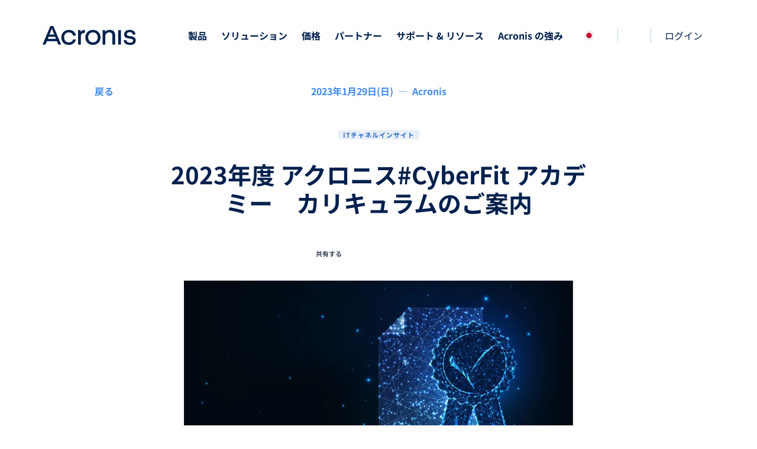

--- FILE ---
content_type: text/html; charset=utf8
request_url: https://www.acronis.com/ja/blog/posts/introducing-the-2023-acronis-cyberfit-academy-curriculum/
body_size: 89727
content:
<!DOCTYPE html>
<html dir="ltr" lang="ja">
    <head>
        <title>2023年度 アクロニス#CyberFit アカデミー　カリキュラムのご案内 - Acronis</title>
        <meta charset="utf-8" />
        <link rel="icon" type="image/png" href="/public/favicon/favicon-180x180.png" sizes="180x180" />
        <link rel="icon" type="image/png" href="/public/favicon/favicon-96x96.png" sizes="96x96" />
        <link rel="icon" type="image/png" href="/public/favicon/favicon-48x48.png" sizes="48x48" />
        <link rel="icon" type="image/svg+xml" href="/public/favicon/favicon.svg" />
        <link rel="shortcut icon" href="/public/favicon/favicon.ico" />
        <link rel="apple-touch-icon" sizes="180x180" href="/public/favicon/apple-touch-icon.png" />
        <meta name="viewport" content="width=device-width, initial-scale=1.0" />
        <meta name="twitter:card" content="summary_large_image" />
        <meta name="twitter:site" content="@Acronis" />
        <meta name="MobileOptimized" content="width" />
        <meta name="HandheldFriendly" content="true" />
        <meta property="og:site_name" content="Acronis" />
        <meta name="title" content="2023年度 アクロニス#CyberFit アカデミー　カリキュラムのご案内 - Acronis" />
        <meta name="description" content="ビジネスの成功には強力なパートナーシップが欠かせないことは言うまでもありません。アクロニスでは、パートナー様やユーザー様に最高のサイバープロテクションを提供するために、継続的に努力しています。他社のセキュリティ製品と同様に、アクロニスは統合ソリューションのサービスを完全に実装するためのトレーニングをご用意しています。アクロニスの製品は使いやすいシングルエージェントプラットフォームを使用していますが、それでもなおアクロニスのトレーニング、認定、コースで得られた知識を活用することで、パートナーの皆様は製品を最大限に活用できます。このことを念頭に置いて、パートナーの皆さんがアクロニスソリューションを導入し、これらの製品の可能性を最大限に引き出すことを支援するために、アクロニス#CyberFit アカデミーを開発しました。" />
        <meta property="og:title" content="2023年度 アクロニス#CyberFit アカデミー　カリキュラムのご案内 - Acronis" />
        <meta property="og:description" content="ビジネスの成功には強力なパートナーシップが欠かせないことは言うまでもありません。アクロニスでは、パートナー様やユーザー様に最高のサイバープロテクションを提供するために、継続的に努力しています。他社のセキュリティ製品と同様に、アクロニスは統合ソリューションのサービスを完全に実装するためのトレーニングをご用意しています。アクロニスの製品は使いやすいシングルエージェントプラットフォームを使用していますが、それでもなおアクロニスのトレーニング、認定、コースで得られた知識を活用することで、パートナーの皆様は製品を最大限に活用できます。このことを念頭に置いて、パートナーの皆さんがアクロニスソリューションを導入し、これらの製品の可能性を最大限に引き出すことを支援するために、アクロニス#CyberFit アカデミーを開発しました。" />
        <meta property="og:image" content="https://staticfiles.acronis.com/images/content/9ef8716db849f595197a71f358072eb1.jpg" />
        <meta property="og:url" content="https://www.acronis.com/ja/blog/posts/introducing-the-2023-acronis-cyberfit-academy-curriculum/" />
        <meta name="twitter:title" content="2023年度 アクロニス#CyberFit アカデミー　カリキュラムのご案内 - Acronis" />
        <meta name="twitter:description" content="ビジネスの成功には強力なパートナーシップが欠かせないことは言うまでもありません。アクロニスでは、パートナー様やユーザー様に最高のサイバープロテクションを提供するために、継続的に努力しています。他社のセキュリティ製品と同様に、アクロニスは統合ソリューションのサービスを完全に実装するためのトレーニングをご用意しています。アクロニスの製品は使いやすいシングルエージェントプラットフォームを使用していますが、それでもなおアクロニスのトレーニング、認定、コースで得られた知識を活用することで、パートナーの皆様は製品を最大限に活用できます。このことを念頭に置いて、パートナーの皆さんがアクロニスソリューションを導入し、これらの製品の可能性を最大限に引き出すことを支援するために、アクロニス#CyberFit アカデミーを開発しました。" />
        <meta name="twitter:image" content="https://staticfiles.acronis.com/images/content/9ef8716db849f595197a71f358072eb1.jpg" />
        <meta name="twitter:url" content="https://www.acronis.com/ja/blog/posts/introducing-the-2023-acronis-cyberfit-academy-curriculum/" />
        <link rel="image_src" href="https://staticfiles.acronis.com/images/content/9ef8716db849f595197a71f358072eb1.jpg" />
        <link rel="canonical" href="https://www.acronis.com/ja/blog/posts/introducing-the-2023-acronis-cyberfit-academy-curriculum/" />

        <link rel="preload" as="style" href="/dist/site-client/assets/c-vendor-common-Bn7j-P3a.css" />
        <link rel="preload" as="style" href="/dist/site-client/assets/c-core-essentials-sjHrmdjz.css" />
        <link rel="preload" as="style" href="/dist/site-client/assets/app-Dzb91HUu.css" />

        <link rel="modulepreload" href="/dist/site-client/chunks/c-vendor-vue-BlIdcCjF.js">
        <link rel="modulepreload" href="/dist/site-client/chunks/c-vendor-lodash-es-BxX_bfTw.js">
        <link rel="modulepreload" href="/dist/site-client/chunks/c-vendor-common-DPZtPsZ5.js">
        <link rel="modulepreload" href="/dist/site-client/chunks/c-vendor-date-fns-DSWaN7Va.js">
        <link rel="modulepreload" href="/dist/site-client/chunks/c-core-essentials-CgE6jbRa.js">
        <link rel="modulepreload" href="/dist/site-client/chunks/c-vendor-qs-BcOw1SAG.js">

        <link rel="preload" as="style" href="/public/assets/fonts/fonts.css?v=9.48.0" />
        <link rel="preload" as="fetch" href="https://websiteapi.acronis.com/geo/location/v1/ip/geolocation" crossorigin />
        <link rel="preconnect" href="https://dev.visualwebsiteoptimizer.com" />
        <link rel="preconnect" href="https://a.acronis.com" />

        <link rel="stylesheet" href="/dist/site-client/assets/c-vendor-common-Bn7j-P3a.css" />
        <link rel="stylesheet" href="/dist/site-client/assets/c-core-essentials-sjHrmdjz.css" />
        <link rel="stylesheet" href="/dist/site-client/assets/app-Dzb91HUu.css" />

        <link rel="stylesheet" href="/dist/site-client/assets/container-sXUQ-YQR.css" />
        <link rel="stylesheet" href="/dist/site-client/assets/blog-D-JBBnfg.css" />
        <link rel="stylesheet" href="/dist/site-client/assets/locale-selector-ribbon-COSzSfip.css" />
        <link rel="stylesheet" href="/dist/site-client/assets/c-core-essentials-sjHrmdjz.css" />
        <link rel="stylesheet" href="/dist/site-client/assets/locale-selector-B2ocJos2.css" />
        <link rel="stylesheet" href="/dist/site-client/assets/main-header-DVw94c6f.css" />
        <link rel="stylesheet" href="/dist/site-client/assets/blog-container-BBmSIbeD.css" />
        <link rel="stylesheet" href="/dist/site-client/assets/blog-post-head-8iYZtUka.css" />
        <link rel="stylesheet" href="/dist/site-client/assets/blog-post-body-CcpVQ3hE.css" />
        <link rel="stylesheet" href="/dist/site-client/assets/blog-subscribe-7fw20eld.css" />
        <link rel="stylesheet" href="/dist/site-client/assets/blog-list-tMQoQUkD.css" />
        <link rel="stylesheet" href="/dist/site-client/assets/blog-card-BaiUY2bQ.css" />
        <link rel="stylesheet" href="/dist/site-client/assets/global-footer-BCmcy47h.css" />
        <link rel="stylesheet" href="/dist/site-client/assets/blog-post-toc-BcFvtnja.css" />
        <link rel="stylesheet" href="/dist/site-client/assets/blog-post-cta-CxPuvMOO.css" />
        <link rel="stylesheet" href="/dist/site-client/assets/menu-tab-CjybsEYB.css" />
        <link rel="stylesheet" href="/dist/site-client/assets/menu-tab-section-en6nekgO.css" />

        <script type="text/javascript" nonce="4eaaaa4e933d4dd5902ef57b95e60824">
            const link = document.createElement('link');
            link.rel = 'stylesheet';
            link.type = 'text/css';
            link.href = '/public/assets/fonts/fonts.css?v=9.48.0';
            document.head.appendChild(link);
        </script>

        <style>
            .crit-hidden { display: none !important; }
            @media (prefers-color-scheme: dark) {
                .inapp body { color: #fff; background-color: #313231; }
            }
        </style>

        <noscript>
            <link rel="stylesheet" href="/public/assets/fonts/fonts.css?v=9.48.0" />
        </noscript>

        <script nonce="4eaaaa4e933d4dd5902ef57b95e60824" type="text/json" id="pocket-splits">
            {"items":[{"id":"43768","urlsAllowed":[{"reg":"/products/\\w+","flags":"i"}],"variants":[{"id":"a","isControl":true,"size":50},{"id":"b","size":50}]},{"id":"48928","dimension":"Test_Cell_111","urlsAllowed":[{"reg":"/en-us/products/cyber-protect/purchasing/","flags":"i"}],"variants":[{"id":"a","size":50,"isControl":true},{"id":"b","size":50}]}]}
        </script>
        <script nonce="4eaaaa4e933d4dd5902ef57b95e60824" type="text/json" id="pocket-matomo">
            {"baseUrl":"https://www.acronis.com"}
        </script>
        <script nonce="4eaaaa4e933d4dd5902ef57b95e60824" type="text/json" id="pocket-public_context">
            {"env":{"HEAD_SITE_MAIN_PUBLIC_BASE_URL_ACADEMY_API":"https://learn.acronis.com/","HEAD_SITE_MAIN_PUBLIC_BASE_URL_PRODUCT_API_CLIENT":"https://websiteapi.acronis.com","HEAD_SITE_MAIN_PUBLIC_BASE_URL_PRODUCT_API_SERVER":"http://service-laravel-api","HEAD_SITE_MAIN_PUBLIC_BASE_URL_SERVICE_API_CLIENT":"https://websiteapi.acronis.com","HEAD_SITE_MAIN_PUBLIC_BASE_URL_SERVICE_API_SERVER":"http://head-api-service","HEAD_SITE_MAIN_PUBLIC_BASE_URL_STORAGE":"https://staticfiles.acronis.com","HEAD_SITE_MAIN_PUBLIC_BASE_URL_WORKDAY":"https://services1.wd502.myworkday.com","HEAD_SITE_MAIN_PUBLIC_BASE_URL_MATOMO":"https://www.acronis.com"},"siteID":"www.acronis.com","domain":"www.acronis.com","cspNonce":"4eaaaa4e933d4dd5902ef57b95e60824","appVersion":"9.48.0","onetrustID":"c570eb43-1169-4222-914c-38a09bd70ca0","isNotFoundTrap":false,"headerEntrypoint":"header.CH5e8OSE.js"}
        </script>
        <script nonce="4eaaaa4e933d4dd5902ef57b95e60824" type="text/json" id="pocket-clientinfo">
            {"ipSource":"external","ja3":"b32309a26951912be7dba376398abc3b","ja4":"t13d1515h2_8daaf6152771_de4a06bb82e3"}
        </script>
        <script nonce="4eaaaa4e933d4dd5902ef57b95e60824" type="text/json" id="pocket-ga_dl_params">
            {"DL_PageType":"Resource center","DL_Audience":"Cloud"}
        </script>
        <script nonce="4eaaaa4e933d4dd5902ef57b95e60824" type="text/json" id="pocket-ga_rc_params">
            {"rcCategory":"it channel insights","rcProduct":"Cyber Protect Cloud"}
        </script>
        <script nonce="4eaaaa4e933d4dd5902ef57b95e60824" type="text/json" id="pocket-svg_symbols">
            []
        </script>

        <script type="text/javascript" id="vwoCode" nonce="4eaaaa4e933d4dd5902ef57b95e60824"></script>

        <script type="module" charset="UTF-8" src="/dist/site-header/header.CH5e8OSE.js" nonce="4eaaaa4e933d4dd5902ef57b95e60824"></script>
        <script type="text/javascript" charset="UTF-8" src="/public/assets/scripts/legacy.js" nonce="4eaaaa4e933d4dd5902ef57b95e60824" defer></script>
        <script type="text/javascript" charset="UTF-8" src="/public/assets/scripts/inapp.js" nonce="4eaaaa4e933d4dd5902ef57b95e60824"></script>

        <script type="application/ld+json">
[{"@context":{"@vocab":"https://schema.org","kg":"https://g.co/kg"},"@type":"WebPage","@id":"https://www.acronis.com/ja/blog/posts/introducing-the-2023-acronis-cyberfit-academy-curriculum/#WebPage","name":"Acronis Blog","url":"https://www.acronis.com/ja/blog/posts/introducing-the-2023-acronis-cyberfit-academy-curriculum/","publisher":{"@id":"https://www.acronis.com/ja/company/","url":"https://www.acronis.com/ja"},"headline":"2023年度 アクロニス#CyberFit アカデミー　カリキュラムのご案内 - Acronis","description":"ビジネスの成功には強力なパートナーシップが欠かせないことは言うまでもありません。アクロニスでは、パートナー様やユーザー様に最高のサイバープロテクションを提供するために、継続的に努力しています。他社のセキュリティ製品と同様に、アクロニスは統合ソリューションのサービスを完全に実装するためのトレーニングをご用意しています。アクロニスの製品は使いやすいシングルエージェントプラットフォームを使用していますが、それでもなおアクロニスのトレーニング、認定、コースで得られた知識を活用することで、パートナーの皆様は製品を最大限に活用できます。このことを念頭に置いて、パートナーの皆さんがアクロニスソリューションを導入し、これらの製品の可能性を最大限に引き出すことを支援するために、アクロニス#CyberFit アカデミーを開発しました。"},{"@type":"Article","@context":{"@vocab":"https://schema.org","kg":"https://g.co/kg"},"@id":"https://www.acronis.com/ja/blog/posts/introducing-the-2023-acronis-cyberfit-academy-curriculum/#Article","url":"https://www.acronis.com/ja/blog/posts/introducing-the-2023-acronis-cyberfit-academy-curriculum/","publisher":{"@id":"https://www.acronis.com/#Organization"},"inLanguage":"ja-JP","headline":"2023年度 アクロニス#CyberFit アカデミー　カリキュラムのご案内 - Acronis","mainEntityOfPage":"https://www.acronis.com/ja/blog/posts/introducing-the-2023-acronis-cyberfit-academy-curriculum/","datePublished":"2023-01-29T22:56:49.000000Z","image":["https://staticfiles.acronis.com/images/content/9ef8716db849f595197a71f358072eb1.jpg"],"articleBody":"<p>ビジネスの成功には強力なパートナーシップが欠かせないことは言うまでもありません。アクロニスでは、パートナー様やユーザー様に最高のサイバープロテクションを提供するために、継続的に努力しています。他社のセキュリティ製品と同様に、アクロニスは統合ソリューションのサービスを完全に実装するためのトレーニングをご用意しています。</p><p>アクロニスの製品は使いやすいシングルエージェントプラットフォームを使用していますが、それでもなおアクロニスのトレーニング、認定、コースで得られた知識を活用することで、パートナーの皆様は製品を最大限に活用できます。このことを念頭に置いて、パートナーの皆さんがアクロニスソリューションを導入し、これらの製品の可能性を最大限に引き出すことを支援するために、アクロニス#CyberFit\nアカデミーを開発しました。</p><p>2023年は、アクロニスの20周年を迎えたのを機にトレーニングプログラムを見直し、パートナーの皆様が認定トレーニングを完了し、アクロニスサービスのアウトプットを向上させることがこれまで以上に容易になりました。</p><p>今回は、22の新しい完全なコースと5つの再認定プログラムを開始しました。これらの新しい認定コースは、進化し続けるサイバー脅威に対応するというニーズを満たすために、当社のソリューションの有効性と互換性を洗練させることに、アクロニスが引き続き注力していることを示しています。既に受講されたトレーニングの更新を検討しているパートナー様の場合、再認定は20分で完了します。特別に設計されたこの新しい再認定トレーニングでは、最新の新機能、主要なオファリング、主要なサポートの問題を扱います。</p><p>アクロニス#Cyberfitアカデミープログラムは、パートナーやユーザーの皆様の使いやすさを念頭に置いて作成され、営業からIT管理者まで様々な方を対象とした研修プランが実装されています。このアカデミーは、アクロニス製品の完全な認定を提供し、すべてのユーザーに当社の製品スイートに関する広範なトレーニングを提供し、パートナーの皆様に当社のサービスを十分に活用する方法をご説明します。</p><p>アクロニス#CyberFitアカデミーの調べでは、トレーニングに参加した営業担当者の営業実績は、トレーニングを受けていない営業担当者よりも104%高いという結果を示しています。受講された技術者は、サポートチケットが30%少なく、サポートされるワークロードの数が大幅に増加したと報告しています。テクニカルサポートトレーニングには、主要な機能、ベストプラクティス、デモラボの演習、トラブルシューティングのヒントが含まれています。</p><p>技術者の中には、インフラストラクチャの保守とサポートに必要な知識の量に負担を感じる方もいるかもしれません。トレーニング不足の技術者が誤ってシステムを構成すると、パフォーマンスの低下、潜在的なセキュリティギャップ、顧客維持率の低下につながる可能性があります。認定プログラムでは、統合ソリューションの提供を通じてパートナーを容易に指導できるように設計されたトレーニングコースをパートナーに提供しています。</p><p>コースは、ライブとオンデマンドの録画形式の両方で、すべての地域で利用できます。ライブトレーニングセッションのスケジュールは、<a href=\"https://kb.acronis.com/liveclass\">https://kb.acronis.com/liveclass</a>を参照してください。</p><p>また、事前に録音されたトレーニングセッションも受講頂けます。これは、パートナーポータルの<a href=\"https://partners.acronis.com/#training\">https://partners.acronis.com/#training</a>にあります。日本語もありますのでご利用ください。</p><p>アクロニス・ジャパンでは資格試験対策のウェビナーや対面での研修も毎月実施しております。スケジュールは<a href=\"https://promo.acronis.com/JP-Partner-Landing-Pages_Landing-Page-Webinar-Schedule.html\">こちら</a>に公開されております。</p><p>新しいコースはまず英語で提供され、今年後半にはさらに多くの言語で公開される予定です。スペイン語、ドイツ語、ポルトガル語、フランス語、日本語、韓国語、チェコ語といった8つの異なる言語でのグローバルパートナーのトレーニングをサポートしています。</p><p>アクロニスはパートナーの皆様の成功をサポートします。2023年のアクロニス#Cyberfitアカデミー認定プログラムでそれを実現できると信じています。今後ともビジネスの成功に向けて共に歩むことを楽しみにしています。</p>","author":{"@id":"https://www.acronis.com/#Acronis","name":"Acronis","url":"https://www.acronis.com/ja/blog/authors/acronis/"},"name":"Acronis"},{"@context":"https://schema.org","@type":"BreadcrumbList","itemListElement":[{"@type":"ListItem","position":1,"name":"Acronis","item":"https://www.acronis.com/"},{"@type":"ListItem","position":2,"name":"Acronis ブログ","item":"https://www.acronis.com/ja/pr/"},{"@type":"ListItem","position":3,"name":"2023年度 アクロニス#CyberFit アカデミー　カリキュラムのご案内 - Acronis","item":"https://www.acronis.com/ja/blog/posts/introducing-the-2023-acronis-cyberfit-academy-curriculum/"}]},{"@type":"SearchAction","target":"https://www.acronis.com/ja/search/?q={query}","name":"Search Action","query":"required name=query","@id":"https://www.acronis.com/ja/#SearchAction"}]
</script>
    </head>

    <body>
        <noscript>
            <iframe src="https://a.acronis.com/ns.html?id=GTM-PFG6ZF" height="0" width="0" style="display:none;visibility:hidden"></iframe>
        </noscript>

        <div id="app"><div id="root"><!----><div class="blog-page blog-post" id="router-view" data-v-4292f3ce><div class="locale-selector-ribbon" data-v-4292f3ce style="display:none;" data-v-3277ed71><div class="a-container" data-v-3277ed71><div class="content" data-v-3277ed71><div class="description" data-v-3277ed71>You are on <strong>Japan</strong> website. Change region to view location-specific content:</div><div class="select" tabindex="0" style="display:none;" data-v-3277ed71><div class="selected-option" data-v-3277ed71><div class="label" data-v-3277ed71></div><div class="sublabel" data-v-3277ed71></div></div><svg xmlns="http://www.w3.org/2000/svg" class="a-glyph a-glyph__chevron-down a-glyph_size_s a-glyph_fill_brand-primary glyph" aria-hidden="false" data-v-3277ed71><!----><use href="#chevron-down" xmlns:xlink="http://www.w3.org/1999/xlink"></use></svg><div class="dropdown" data-v-3277ed71><!--[--><div class="option" tabindex="0" data-v-3277ed71><div class="option-inner" data-v-3277ed71><div class="label" data-allow-mismatch="text" data-v-3277ed71>Global</div><div class="sublabel" data-allow-mismatch="text" data-v-3277ed71>English</div></div></div><div class="region-select option" tabindex="0" data-v-3277ed71><div class="option-inner" data-v-3277ed71><div class="label" data-allow-mismatch="text" data-v-3277ed71>Select another region</div><div class="sublabel" data-allow-mismatch="text" data-v-3277ed71></div></div></div><!--]--></div></div><div class="s-locale-selector" data-v-3277ed71 style="display:none;" data-v-6157ecdb><div class="s-locale-selector__content" data-v-6157ecdb><div class="s-locale-selector__content__close" data-v-6157ecdb><button class="s-locale-selector__content__close-button" tabindex="0" data-v-6157ecdb><span class="sr-only" data-v-6157ecdb>Close</span><svg xmlns="http://www.w3.org/2000/svg" class="a-glyph a-glyph__close a-glyph_size_m a-glyph_fill_brand-primary s-locale-selector__content__close-icon" aria-hidden="false" data-v-6157ecdb><!----><use href="#close" xmlns:xlink="http://www.w3.org/1999/xlink"></use></svg></button></div><div class="s-locale-selector__content__title" data-v-6157ecdb><div data-v-6157ecdb>地域と言語をお選びください</div></div><div class="s-locale-selector__content__main" data-v-6157ecdb><!--[--><div class="column s-locale-selector__content__main__column" data-v-6157ecdb><!--[--><div class="region s-locale-selector__content__main__region" data-v-6157ecdb><div class="s-locale-selector__content__main__region__title" data-v-6157ecdb>北米・南米</div><ul class="s-locale-selector__content__main__region__list" data-v-6157ecdb><!--[--><li class="country s-locale-selector__content__main__region__list__item" data-v-6157ecdb><a class="link-item s-locale-selector__content__main__region__list__item__link" tabindex="0" href="/en/" data-v-6157ecdb><span class="s-locale-selector__country" data-v-6157ecdb>アメリカ合衆国</span><span class="s-locale-selector__language" data-v-6157ecdb>English</span></a></li><li class="country s-locale-selector__content__main__region__list__item" data-v-6157ecdb><a class="link-item s-locale-selector__content__main__region__list__item__link" tabindex="0" href="/en/" rel="nofollow" data-v-6157ecdb><span class="s-locale-selector__country" data-v-6157ecdb>カナダ</span><span class="s-locale-selector__language" data-v-6157ecdb>English</span></a></li><li class="country s-locale-selector__content__main__region__list__item" data-v-6157ecdb><a class="link-item s-locale-selector__content__main__region__list__item__link" tabindex="0" href="/fr/" rel="nofollow" data-v-6157ecdb><span class="s-locale-selector__country" data-v-6157ecdb>カナダ</span><span class="s-locale-selector__language" data-v-6157ecdb>Français</span></a></li><li class="country s-locale-selector__content__main__region__list__item" data-v-6157ecdb><a class="link-item s-locale-selector__content__main__region__list__item__link" tabindex="0" href="/pt/" data-v-6157ecdb><span class="s-locale-selector__country" data-v-6157ecdb>ブラジル</span><span class="s-locale-selector__language" data-v-6157ecdb>Português</span></a></li><li class="country s-locale-selector__content__main__region__list__item" data-v-6157ecdb><a class="link-item s-locale-selector__content__main__region__list__item__link" tabindex="0" href="/es/" data-v-6157ecdb><span class="s-locale-selector__country" data-v-6157ecdb>ラテンアメリカ</span><span class="s-locale-selector__language" data-v-6157ecdb>Español</span></a></li><!--]--></ul></div><!--]--></div><div class="column s-locale-selector__content__main__column" data-v-6157ecdb><!--[--><div class="region s-locale-selector__content__main__region" data-v-6157ecdb><div class="s-locale-selector__content__main__region__title" data-v-6157ecdb>アジア太平洋</div><ul class="s-locale-selector__content__main__region__list" data-v-6157ecdb><!--[--><li class="country s-locale-selector__content__main__region__list__item" data-v-6157ecdb><a class="link-item s-locale-selector__content__main__region__list__item__link" tabindex="0" href="/en/" data-v-6157ecdb><span class="s-locale-selector__country" data-v-6157ecdb>インド</span><span class="s-locale-selector__language" data-v-6157ecdb>English</span></a></li><li class="country s-locale-selector__content__main__region__list__item" data-v-6157ecdb><a class="link-item s-locale-selector__content__main__region__list__item__link" tabindex="0" href="/en/" rel="nofollow" data-v-6157ecdb><span class="s-locale-selector__country" data-v-6157ecdb>オーストラリア</span><span class="s-locale-selector__language" data-v-6157ecdb>English</span></a></li><li class="country s-locale-selector__content__main__region__list__item" data-v-6157ecdb><a class="link-item s-locale-selector__content__main__region__list__item__link" tabindex="0" href="/en/" data-v-6157ecdb><span class="s-locale-selector__country" data-v-6157ecdb>シンガポール</span><span class="s-locale-selector__language" data-v-6157ecdb>English</span></a></li><li class="country s-locale-selector__content__main__region__list__item" data-v-6157ecdb><a class="link-item s-locale-selector__content__main__region__list__item__link" tabindex="0" href="/zh/" data-v-6157ecdb><span class="s-locale-selector__country" data-v-6157ecdb>中国（簡体字）</span><span class="s-locale-selector__language" data-v-6157ecdb>简体中文</span></a></li><li class="country s-locale-selector__content__main__region__list__item" data-v-6157ecdb><a class="link-item s-locale-selector__content__main__region__list__item__link" tabindex="0" href="/tw/" data-v-6157ecdb><span class="s-locale-selector__country" data-v-6157ecdb>中国（繁体字）</span><span class="s-locale-selector__language" data-v-6157ecdb>繁體中文</span></a></li><li class="country s-locale-selector__content__main__region__list__item" data-v-6157ecdb><a class="link-item s-locale-selector__content__main__region__list__item__link" tabindex="0" href="/ko/" data-v-6157ecdb><span class="s-locale-selector__country" data-v-6157ecdb>韓国</span><span class="s-locale-selector__language" data-v-6157ecdb>한국어</span></a></li><li class="country s-locale-selector__content__main__region__list__item" data-v-6157ecdb><div class="s-locale-selector__content__main__region__list__item__link active-locale-item" data-v-6157ecdb><span class="s-locale-selector__country" data-v-6157ecdb>日本</span><span class="s-locale-selector__language" data-v-6157ecdb>日本語</span></div></li><!--]--></ul></div><!--]--></div><div class="column s-locale-selector__content__main__column" data-v-6157ecdb><!--[--><div class="region s-locale-selector__content__main__region" data-v-6157ecdb><div class="s-locale-selector__content__main__region__title" data-v-6157ecdb>ヨーロッパ、中東、アフリカ</div><ul class="s-locale-selector__content__main__region__list" data-v-6157ecdb><!--[--><li class="country s-locale-selector__content__main__region__list__item" data-v-6157ecdb><a class="link-item s-locale-selector__content__main__region__list__item__link" tabindex="0" href="/en/" data-v-6157ecdb><span class="s-locale-selector__country" data-v-6157ecdb>イギリス</span><span class="s-locale-selector__language" data-v-6157ecdb>English</span></a></li><li class="country s-locale-selector__content__main__region__list__item" data-v-6157ecdb><a class="link-item s-locale-selector__content__main__region__list__item__link" tabindex="0" href="/he/" data-v-6157ecdb><span class="s-locale-selector__country" data-v-6157ecdb>イスラエル</span><span class="s-locale-selector__language" data-v-6157ecdb>עברית</span></a></li><li class="country s-locale-selector__content__main__region__list__item" data-v-6157ecdb><a class="link-item s-locale-selector__content__main__region__list__item__link" tabindex="0" href="/it/" data-v-6157ecdb><span class="s-locale-selector__country" data-v-6157ecdb>イタリア</span><span class="s-locale-selector__language" data-v-6157ecdb>Italiano</span></a></li><li class="country s-locale-selector__content__main__region__list__item" data-v-6157ecdb><a class="link-item s-locale-selector__content__main__region__list__item__link" tabindex="0" href="/nl/" data-v-6157ecdb><span class="s-locale-selector__country" data-v-6157ecdb>オランダ</span><span class="s-locale-selector__language" data-v-6157ecdb>Dutch</span></a></li><li class="country s-locale-selector__content__main__region__list__item" data-v-6157ecdb><a class="link-item s-locale-selector__content__main__region__list__item__link" tabindex="0" href="/de/" data-v-6157ecdb><span class="s-locale-selector__country" data-v-6157ecdb>スイス</span><span class="s-locale-selector__language" data-v-6157ecdb>Deutsch</span></a></li><li class="country s-locale-selector__content__main__region__list__item" data-v-6157ecdb><a class="link-item s-locale-selector__content__main__region__list__item__link" tabindex="0" href="/sv/" data-v-6157ecdb><span class="s-locale-selector__country" data-v-6157ecdb>スウェーデン</span><span class="s-locale-selector__language" data-v-6157ecdb>Svenska</span></a></li><li class="country s-locale-selector__content__main__region__list__item" data-v-6157ecdb><a class="link-item s-locale-selector__content__main__region__list__item__link" tabindex="0" href="/es/" data-v-6157ecdb><span class="s-locale-selector__country" data-v-6157ecdb>スペイン</span><span class="s-locale-selector__language" data-v-6157ecdb>Español</span></a></li><li class="country s-locale-selector__content__main__region__list__item" data-v-6157ecdb><a class="link-item s-locale-selector__content__main__region__list__item__link" tabindex="0" href="/cs/" data-v-6157ecdb><span class="s-locale-selector__country" data-v-6157ecdb>チェコ</span><span class="s-locale-selector__language" data-v-6157ecdb>Čeština</span></a></li><li class="country s-locale-selector__content__main__region__list__item" data-v-6157ecdb><a class="link-item s-locale-selector__content__main__region__list__item__link" tabindex="0" href="/de/" data-v-6157ecdb><span class="s-locale-selector__country" data-v-6157ecdb>ドイツ</span><span class="s-locale-selector__language" data-v-6157ecdb>Deutsch</span></a></li><li class="country s-locale-selector__content__main__region__list__item" data-v-6157ecdb><a class="link-item s-locale-selector__content__main__region__list__item__link" tabindex="0" href="/tr/" data-v-6157ecdb><span class="s-locale-selector__country" data-v-6157ecdb>トルコ</span><span class="s-locale-selector__language" data-v-6157ecdb>Türkçe</span></a></li><li class="country s-locale-selector__content__main__region__list__item" data-v-6157ecdb><a class="link-item s-locale-selector__content__main__region__list__item__link" tabindex="0" href="/hu/" data-v-6157ecdb><span class="s-locale-selector__country" data-v-6157ecdb>ハンガリー</span><span class="s-locale-selector__language" data-v-6157ecdb>Magyar</span></a></li><li class="country s-locale-selector__content__main__region__list__item" data-v-6157ecdb><a class="link-item s-locale-selector__content__main__region__list__item__link" tabindex="0" href="/fr/" data-v-6157ecdb><span class="s-locale-selector__country" data-v-6157ecdb>フランス</span><span class="s-locale-selector__language" data-v-6157ecdb>Français</span></a></li><li class="country s-locale-selector__content__main__region__list__item" data-v-6157ecdb><a class="link-item s-locale-selector__content__main__region__list__item__link" tabindex="0" href="/bg/" data-v-6157ecdb><span class="s-locale-selector__country" data-v-6157ecdb>ブルガリア</span><span class="s-locale-selector__language" data-v-6157ecdb>Български</span></a></li><li class="country s-locale-selector__content__main__region__list__item" data-v-6157ecdb><a class="link-item s-locale-selector__content__main__region__list__item__link" tabindex="0" href="/pl/" data-v-6157ecdb><span class="s-locale-selector__country" data-v-6157ecdb>ポーランド</span><span class="s-locale-selector__language" data-v-6157ecdb>Polski</span></a></li><li class="country s-locale-selector__content__main__region__list__item" data-v-6157ecdb><a class="link-item s-locale-selector__content__main__region__list__item__link" tabindex="0" href="/en/" data-v-6157ecdb><span class="s-locale-selector__country" data-v-6157ecdb>ヨーロッパ</span><span class="s-locale-selector__language" data-v-6157ecdb>English</span></a></li><li class="country s-locale-selector__content__main__region__list__item" data-v-6157ecdb><a class="link-item s-locale-selector__content__main__region__list__item__link" tabindex="0" href="/ro/" data-v-6157ecdb><span class="s-locale-selector__country" data-v-6157ecdb>ルーマニア</span><span class="s-locale-selector__language" data-v-6157ecdb>Română</span></a></li><!--]--></ul></div><!--]--></div><div class="column s-locale-selector__content__main__column" data-v-6157ecdb><!--[--><div class="region s-locale-selector__content__main__region" data-v-6157ecdb><div class="s-locale-selector__content__main__region__title" data-v-6157ecdb>グローバル</div><ul class="s-locale-selector__content__main__region__list" data-v-6157ecdb><!--[--><li class="country s-locale-selector__content__main__region__list__item" data-v-6157ecdb><a class="link-item s-locale-selector__content__main__region__list__item__link" tabindex="0" href="/en/" data-v-6157ecdb><span class="s-locale-selector__country" data-v-6157ecdb>グローバル</span><span class="s-locale-selector__language" data-v-6157ecdb>English</span></a></li><!--]--></ul></div><!--]--></div><!--]--></div><ul class="a-accordion s-locale-selector__accordion" data-v-6157ecdb data-v-72f84c5a><!--[--><!--[--><!--[--><!--[--><li class="a-accordion-item s-locale-selector__accordion__item" data-v-6157ecdb data-v-01147eed><div class="title" role="button" tabindex="0" aria-expanded="false" data-v-01147eed><!--[--><div class="s-locale-selector__accordion__title" data-v-6157ecdb><svg xmlns="http://www.w3.org/2000/svg" class="a-glyph a-glyph__icon-pointer-right a-glyph_size_s a-glyph_fill_brand-primary s-locale-selector__accordion__title__icon icon" aria-hidden="false" data-v-6157ecdb><!----><use href="#icon-pointer-right" xmlns:xlink="http://www.w3.org/1999/xlink"></use></svg><div class="s-locale-selector__accordion__title__text a-dangerous-html" data-v-6157ecdb>北米・南米</div></div><!--]--></div><div class="content" role="region" aria-hidden="true" data-v-01147eed><div class="content-wrapper" data-v-01147eed><!--[--><ul class="s-locale-selector__accordion__content" data-v-6157ecdb><!--[--><li class="s-locale-selector__accordion__content__item" data-v-6157ecdb><a class="s-locale-selector__accordion__content__link" href="/en/" tabindex="0" data-v-6157ecdb><span class="s-locale-selector__country" data-v-6157ecdb>アメリカ合衆国</span><span class="s-locale-selector__language" data-v-6157ecdb>English</span></a></li><li class="s-locale-selector__accordion__content__item" data-v-6157ecdb><a class="s-locale-selector__accordion__content__link" href="/en/" rel="nofollow" tabindex="0" data-v-6157ecdb><span class="s-locale-selector__country" data-v-6157ecdb>カナダ</span><span class="s-locale-selector__language" data-v-6157ecdb>English</span></a></li><li class="s-locale-selector__accordion__content__item" data-v-6157ecdb><a class="s-locale-selector__accordion__content__link" href="/fr/" rel="nofollow" tabindex="0" data-v-6157ecdb><span class="s-locale-selector__country" data-v-6157ecdb>カナダ</span><span class="s-locale-selector__language" data-v-6157ecdb>Français</span></a></li><li class="s-locale-selector__accordion__content__item" data-v-6157ecdb><a class="s-locale-selector__accordion__content__link" href="/pt/" tabindex="0" data-v-6157ecdb><span class="s-locale-selector__country" data-v-6157ecdb>ブラジル</span><span class="s-locale-selector__language" data-v-6157ecdb>Português</span></a></li><li class="s-locale-selector__accordion__content__item" data-v-6157ecdb><a class="s-locale-selector__accordion__content__link" href="/es/" tabindex="0" data-v-6157ecdb><span class="s-locale-selector__country" data-v-6157ecdb>ラテンアメリカ</span><span class="s-locale-selector__language" data-v-6157ecdb>Español</span></a></li><!--]--></ul><!--]--></div></div></li><!--]--><!--]--><!--[--><!--[--><li class="a-accordion-item s-locale-selector__accordion__item a-accordion__item_active" data-v-6157ecdb data-v-01147eed><div class="title" role="button" tabindex="0" aria-expanded="false" data-v-01147eed><!--[--><div class="s-locale-selector__accordion__title" data-v-6157ecdb><svg xmlns="http://www.w3.org/2000/svg" class="a-glyph a-glyph__icon-pointer-right a-glyph_size_s a-glyph_fill_brand-primary s-locale-selector__accordion__title__icon icon" aria-hidden="false" data-v-6157ecdb><!----><use href="#icon-pointer-right" xmlns:xlink="http://www.w3.org/1999/xlink"></use></svg><div class="s-locale-selector__accordion__title__text a-dangerous-html" data-v-6157ecdb>アジア太平洋</div></div><!--]--></div><div class="content" role="region" aria-hidden="true" data-v-01147eed><div class="content-wrapper" data-v-01147eed><!--[--><ul class="s-locale-selector__accordion__content" data-v-6157ecdb><!--[--><li class="s-locale-selector__accordion__content__item" data-v-6157ecdb><a class="s-locale-selector__accordion__content__link" href="/en/" tabindex="0" data-v-6157ecdb><span class="s-locale-selector__country" data-v-6157ecdb>インド</span><span class="s-locale-selector__language" data-v-6157ecdb>English</span></a></li><li class="s-locale-selector__accordion__content__item" data-v-6157ecdb><a class="s-locale-selector__accordion__content__link" href="/en/" rel="nofollow" tabindex="0" data-v-6157ecdb><span class="s-locale-selector__country" data-v-6157ecdb>オーストラリア</span><span class="s-locale-selector__language" data-v-6157ecdb>English</span></a></li><li class="s-locale-selector__accordion__content__item" data-v-6157ecdb><a class="s-locale-selector__accordion__content__link" href="/en/" tabindex="0" data-v-6157ecdb><span class="s-locale-selector__country" data-v-6157ecdb>シンガポール</span><span class="s-locale-selector__language" data-v-6157ecdb>English</span></a></li><li class="s-locale-selector__accordion__content__item" data-v-6157ecdb><a class="s-locale-selector__accordion__content__link" href="/zh/" tabindex="0" data-v-6157ecdb><span class="s-locale-selector__country" data-v-6157ecdb>中国（簡体字）</span><span class="s-locale-selector__language" data-v-6157ecdb>简体中文</span></a></li><li class="s-locale-selector__accordion__content__item" data-v-6157ecdb><a class="s-locale-selector__accordion__content__link" href="/tw/" tabindex="0" data-v-6157ecdb><span class="s-locale-selector__country" data-v-6157ecdb>中国（繁体字）</span><span class="s-locale-selector__language" data-v-6157ecdb>繁體中文</span></a></li><li class="s-locale-selector__accordion__content__item" data-v-6157ecdb><a class="s-locale-selector__accordion__content__link" href="/ko/" tabindex="0" data-v-6157ecdb><span class="s-locale-selector__country" data-v-6157ecdb>韓国</span><span class="s-locale-selector__language" data-v-6157ecdb>한국어</span></a></li><li class="s-locale-selector__accordion__content__item" data-v-6157ecdb><a class="s-locale-selector__accordion__content__link active-locale-item" href="/ja/" tabindex="0" data-v-6157ecdb><span class="s-locale-selector__country" data-v-6157ecdb>日本</span><span class="s-locale-selector__language" data-v-6157ecdb>日本語</span></a></li><!--]--></ul><!--]--></div></div></li><!--]--><!--]--><!--[--><!--[--><li class="a-accordion-item s-locale-selector__accordion__item" data-v-6157ecdb data-v-01147eed><div class="title" role="button" tabindex="0" aria-expanded="false" data-v-01147eed><!--[--><div class="s-locale-selector__accordion__title" data-v-6157ecdb><svg xmlns="http://www.w3.org/2000/svg" class="a-glyph a-glyph__icon-pointer-right a-glyph_size_s a-glyph_fill_brand-primary s-locale-selector__accordion__title__icon icon" aria-hidden="false" data-v-6157ecdb><!----><use href="#icon-pointer-right" xmlns:xlink="http://www.w3.org/1999/xlink"></use></svg><div class="s-locale-selector__accordion__title__text a-dangerous-html" data-v-6157ecdb>ヨーロッパ、中東、アフリカ</div></div><!--]--></div><div class="content" role="region" aria-hidden="true" data-v-01147eed><div class="content-wrapper" data-v-01147eed><!--[--><ul class="s-locale-selector__accordion__content" data-v-6157ecdb><!--[--><li class="s-locale-selector__accordion__content__item" data-v-6157ecdb><a class="s-locale-selector__accordion__content__link" href="/en/" tabindex="0" data-v-6157ecdb><span class="s-locale-selector__country" data-v-6157ecdb>イギリス</span><span class="s-locale-selector__language" data-v-6157ecdb>English</span></a></li><li class="s-locale-selector__accordion__content__item" data-v-6157ecdb><a class="s-locale-selector__accordion__content__link" href="/he/" tabindex="0" data-v-6157ecdb><span class="s-locale-selector__country" data-v-6157ecdb>イスラエル</span><span class="s-locale-selector__language" data-v-6157ecdb>עברית</span></a></li><li class="s-locale-selector__accordion__content__item" data-v-6157ecdb><a class="s-locale-selector__accordion__content__link" href="/it/" tabindex="0" data-v-6157ecdb><span class="s-locale-selector__country" data-v-6157ecdb>イタリア</span><span class="s-locale-selector__language" data-v-6157ecdb>Italiano</span></a></li><li class="s-locale-selector__accordion__content__item" data-v-6157ecdb><a class="s-locale-selector__accordion__content__link" href="/nl/" tabindex="0" data-v-6157ecdb><span class="s-locale-selector__country" data-v-6157ecdb>オランダ</span><span class="s-locale-selector__language" data-v-6157ecdb>Dutch</span></a></li><li class="s-locale-selector__accordion__content__item" data-v-6157ecdb><a class="s-locale-selector__accordion__content__link" href="/de/" tabindex="0" data-v-6157ecdb><span class="s-locale-selector__country" data-v-6157ecdb>スイス</span><span class="s-locale-selector__language" data-v-6157ecdb>Deutsch</span></a></li><li class="s-locale-selector__accordion__content__item" data-v-6157ecdb><a class="s-locale-selector__accordion__content__link" href="/sv/" tabindex="0" data-v-6157ecdb><span class="s-locale-selector__country" data-v-6157ecdb>スウェーデン</span><span class="s-locale-selector__language" data-v-6157ecdb>Svenska</span></a></li><li class="s-locale-selector__accordion__content__item" data-v-6157ecdb><a class="s-locale-selector__accordion__content__link" href="/es/" tabindex="0" data-v-6157ecdb><span class="s-locale-selector__country" data-v-6157ecdb>スペイン</span><span class="s-locale-selector__language" data-v-6157ecdb>Español</span></a></li><li class="s-locale-selector__accordion__content__item" data-v-6157ecdb><a class="s-locale-selector__accordion__content__link" href="/cs/" tabindex="0" data-v-6157ecdb><span class="s-locale-selector__country" data-v-6157ecdb>チェコ</span><span class="s-locale-selector__language" data-v-6157ecdb>Čeština</span></a></li><li class="s-locale-selector__accordion__content__item" data-v-6157ecdb><a class="s-locale-selector__accordion__content__link" href="/de/" tabindex="0" data-v-6157ecdb><span class="s-locale-selector__country" data-v-6157ecdb>ドイツ</span><span class="s-locale-selector__language" data-v-6157ecdb>Deutsch</span></a></li><li class="s-locale-selector__accordion__content__item" data-v-6157ecdb><a class="s-locale-selector__accordion__content__link" href="/tr/" tabindex="0" data-v-6157ecdb><span class="s-locale-selector__country" data-v-6157ecdb>トルコ</span><span class="s-locale-selector__language" data-v-6157ecdb>Türkçe</span></a></li><li class="s-locale-selector__accordion__content__item" data-v-6157ecdb><a class="s-locale-selector__accordion__content__link" href="/hu/" tabindex="0" data-v-6157ecdb><span class="s-locale-selector__country" data-v-6157ecdb>ハンガリー</span><span class="s-locale-selector__language" data-v-6157ecdb>Magyar</span></a></li><li class="s-locale-selector__accordion__content__item" data-v-6157ecdb><a class="s-locale-selector__accordion__content__link" href="/fr/" tabindex="0" data-v-6157ecdb><span class="s-locale-selector__country" data-v-6157ecdb>フランス</span><span class="s-locale-selector__language" data-v-6157ecdb>Français</span></a></li><li class="s-locale-selector__accordion__content__item" data-v-6157ecdb><a class="s-locale-selector__accordion__content__link" href="/bg/" tabindex="0" data-v-6157ecdb><span class="s-locale-selector__country" data-v-6157ecdb>ブルガリア</span><span class="s-locale-selector__language" data-v-6157ecdb>Български</span></a></li><li class="s-locale-selector__accordion__content__item" data-v-6157ecdb><a class="s-locale-selector__accordion__content__link" href="/pl/" tabindex="0" data-v-6157ecdb><span class="s-locale-selector__country" data-v-6157ecdb>ポーランド</span><span class="s-locale-selector__language" data-v-6157ecdb>Polski</span></a></li><li class="s-locale-selector__accordion__content__item" data-v-6157ecdb><a class="s-locale-selector__accordion__content__link" href="/en/" tabindex="0" data-v-6157ecdb><span class="s-locale-selector__country" data-v-6157ecdb>ヨーロッパ</span><span class="s-locale-selector__language" data-v-6157ecdb>English</span></a></li><li class="s-locale-selector__accordion__content__item" data-v-6157ecdb><a class="s-locale-selector__accordion__content__link" href="/ro/" tabindex="0" data-v-6157ecdb><span class="s-locale-selector__country" data-v-6157ecdb>ルーマニア</span><span class="s-locale-selector__language" data-v-6157ecdb>Română</span></a></li><!--]--></ul><!--]--></div></div></li><!--]--><!--]--><!--[--><!--[--><li class="a-accordion-item s-locale-selector__accordion__item" data-v-6157ecdb data-v-01147eed><div class="title" role="button" tabindex="0" aria-expanded="false" data-v-01147eed><!--[--><div class="s-locale-selector__accordion__title" data-v-6157ecdb><svg xmlns="http://www.w3.org/2000/svg" class="a-glyph a-glyph__icon-pointer-right a-glyph_size_s a-glyph_fill_brand-primary s-locale-selector__accordion__title__icon icon" aria-hidden="false" data-v-6157ecdb><!----><use href="#icon-pointer-right" xmlns:xlink="http://www.w3.org/1999/xlink"></use></svg><div class="s-locale-selector__accordion__title__text a-dangerous-html" data-v-6157ecdb>グローバル</div></div><!--]--></div><div class="content" role="region" aria-hidden="true" data-v-01147eed><div class="content-wrapper" data-v-01147eed><!--[--><ul class="s-locale-selector__accordion__content" data-v-6157ecdb><!--[--><li class="s-locale-selector__accordion__content__item" data-v-6157ecdb><a class="s-locale-selector__accordion__content__link" href="/en/" tabindex="0" data-v-6157ecdb><span class="s-locale-selector__country" data-v-6157ecdb>グローバル</span><span class="s-locale-selector__language" data-v-6157ecdb>English</span></a></li><!--]--></ul><!--]--></div></div></li><!--]--><!--]--><!--]--><!--]--></ul></div></div><button tabindex="0" class="a-button a-button_type a-button_layout a-button_type_main a-button_size_small a-button_layout_right-icon a-button_radius_4 a-button_maxlines_1 button" type="button" style="display:none;" data-v-3277ed71 target="_self" href="false" data-has-no-href="false" aria-disabled="false" data-v-ed68d714><!--[--><div class="clamp-text a-button__content" data-v-ed68d714><span></span><!----></div><!----><!----><!----><!--]--></button><div class="close" tabindex="0" style="display:none;" data-v-3277ed71><svg xmlns="http://www.w3.org/2000/svg" class="a-glyph a-glyph__close-16 a-glyph_size_s a-glyph_fill_brand-primary close-glyph" aria-hidden="false" data-v-3277ed71><!----><use href="#close-16" xmlns:xlink="http://www.w3.org/1999/xlink"></use></svg></div></div></div></div><div class="main-content" data-v-4292f3ce><div class="blog-post-header" data-v-4292f3ce><header class="s-main-header s-main-header_theme_light" lang="日本" showcontactbtn="true" uptext="メニュー" downtext="閉じる" trusearchlink="/tru/" data-v-4292f3ce data-v-b67e6357><div class="header-inner" data-v-b67e6357><div class="a-container" data-v-b67e6357><div class="s-main-header__content" data-v-b67e6357><div class="s-main-header__logo-container" data-v-b67e6357><a target="_self" href="/ja/" data-has-no-href="false" aria-disabled="false" data-v-b67e6357><!--[--><svg class="a-logo a-logo_type_full s-main-header__logo full" title="Acronis" viewbox="0 0 158 32" xmlns="http://www.w3.org/2000/svg" data-v-b67e6357 data-v-9846a35a><path d="M0 31.5362H4.82319L7.14203 25.7855H24.2551L26.5275 31.5362H31.3507L18.1797 0H13.171L0 31.5362ZM11.687 14.5159L12.4754 12.4754C13.8203 9.13623 14.9797 6.35362 15.6754 4.26667C16.4174 6.35362 17.5768 9.13623 18.9217 12.4754L19.7565 14.5159H11.687ZM44.2435 32C50.2261 32 54.9565 28.7072 56.4406 22.771H51.6638C50.6435 26.0174 48 27.8261 44.429 27.8261C39.513 27.8261 36.4522 24.3478 36.4522 19.2928C36.4522 14.4696 39.3275 10.7594 44.3826 10.7594C48 10.7594 50.5507 12.429 51.6174 16.1855H56.3942C55.3275 10.1101 50.6435 6.58551 44.4754 6.58551C37.287 6.58551 31.7217 11.7333 31.7217 19.2928C31.7217 26.6203 36.5449 32 44.2435 32ZM60.0116 31.5362H64.6493V18.8754C64.6493 14.5159 65.9942 11.7333 70.8638 11.7333H71.5594V6.58551H71.142C68.2667 6.58551 65.9942 7.97681 64.4638 10.1565L64.2783 7.04928H60.0116V31.5362ZM85.1478 32C92.5681 32 97.9942 26.6203 97.9942 19.2928C97.9942 12.058 92.6609 6.58551 85.1478 6.58551C77.9131 6.58551 72.3015 11.7797 72.3015 19.2928C72.3015 26.6203 77.7275 32 85.1478 32ZM101.426 31.5362H106.064V17.4377C106.064 13.4493 108.614 10.8058 112.742 10.8058C116.545 10.8058 118.122 12.9855 118.122 16.9739V31.5362H122.759V16.0928C122.759 10.0174 119.513 6.58551 113.716 6.58551C110.377 6.58551 107.78 7.6058 105.878 9.6L105.554 7.04928H101.426V31.5362ZM147.988 32C150.957 32 153.275 31.4435 155.038 30.0058C156.707 28.6609 157.588 26.6203 157.588 24.3015C157.588 22.1217 156.615 19.9884 154.574 18.8754C153.043 18.0406 151.374 17.7159 149.565 17.4377C147.664 17.1594 145.438 16.9275 144.232 16.4638C143.026 16 142.377 15.3043 142.377 13.9594C142.377 11.8725 144.186 10.342 147.246 10.342C150.122 10.342 152.348 11.7333 152.626 14.5623H157.032C156.754 9.22898 152.951 6.58551 147.246 6.58551C142.006 6.58551 137.925 9.32174 137.925 14.5159C137.925 16.742 138.806 18.7362 141.032 19.8029C142.47 20.4986 144.139 20.8696 146.551 21.2406C148.87 21.6116 150.029 21.7971 151.142 22.2145C152.301 22.6319 153.043 23.2812 153.043 24.858C153.043 27.1304 150.864 28.2435 147.988 28.2435C144.51 28.2435 142.145 26.9449 141.681 23.9768H137.183C137.646 29.7739 142.006 32 147.988 32ZM127.815 31.5362H132.406V7.04928H127.815V31.5362ZM85.1942 27.8261C80.4638 27.8261 77.0783 24.3478 77.0783 19.2464C77.0783 14.4696 80.0928 10.7594 85.1478 10.7594C90.1102 10.7594 93.2638 14.4232 93.2638 19.2464C93.2638 24.1623 89.971 27.8261 85.1942 27.8261ZM8.71884 21.8435L10.2029 18.2261H21.2406L22.6783 21.8435H8.71884Z" data-v-9846a35a></path></svg><span class="sr-only" data-v-b67e6357>Back to homepage</span><!--]--></a></div><div class="s-main-header__nav" data-v-b67e6357><ul id="s-main-header-menu" class="s-main-header__menu" data-v-b67e6357><!--[--><li class="s-main-header__menu-item" data-v-b67e6357><button type="button" class="active-alt-color s-main-header__menu-link" data-v-b67e6357>製品 <div class="hover-element" data-v-b67e6357><svg xmlns="http://www.w3.org/2000/svg" width="20" height="10" viewBox="0 0 20 10" fill="none" data-v-b67e6357><path class="bg" d="M0 10L9.99996 0L20 10H0Z" fill="white" data-v-b67e6357></path><path d="M18.5527 9.40039H1.44727L10 0.847656L18.5527 9.40039Z" stroke="#2668C5" stroke-opacity="0.1" stroke-width="1.2" class="border" data-v-b67e6357></path></svg></div></button></li><li class="s-main-header__menu-item" data-v-b67e6357><button type="button" class="s-main-header__menu-link" data-v-b67e6357>ソリューション <div class="hover-element" data-v-b67e6357><svg xmlns="http://www.w3.org/2000/svg" width="20" height="10" viewBox="0 0 20 10" fill="none" data-v-b67e6357><path class="bg" d="M0 10L9.99996 0L20 10H0Z" fill="white" data-v-b67e6357></path><path d="M18.5527 9.40039H1.44727L10 0.847656L18.5527 9.40039Z" stroke="#2668C5" stroke-opacity="0.1" stroke-width="1.2" class="border" data-v-b67e6357></path></svg></div></button></li><li class="s-main-header__menu-item" data-v-b67e6357><button type="button" class="s-main-header__menu-link" data-v-b67e6357>価格 <div class="hover-element" data-v-b67e6357><svg xmlns="http://www.w3.org/2000/svg" width="20" height="10" viewBox="0 0 20 10" fill="none" data-v-b67e6357><path class="bg" d="M0 10L9.99996 0L20 10H0Z" fill="white" data-v-b67e6357></path><path d="M18.5527 9.40039H1.44727L10 0.847656L18.5527 9.40039Z" stroke="#2668C5" stroke-opacity="0.1" stroke-width="1.2" class="border" data-v-b67e6357></path></svg></div></button></li><li class="s-main-header__menu-item" data-v-b67e6357><button type="button" class="s-main-header__menu-link" data-v-b67e6357>パートナー <div class="hover-element" data-v-b67e6357><svg xmlns="http://www.w3.org/2000/svg" width="20" height="10" viewBox="0 0 20 10" fill="none" data-v-b67e6357><path class="bg" d="M0 10L9.99996 0L20 10H0Z" fill="white" data-v-b67e6357></path><path d="M18.5527 9.40039H1.44727L10 0.847656L18.5527 9.40039Z" stroke="#2668C5" stroke-opacity="0.1" stroke-width="1.2" class="border" data-v-b67e6357></path></svg></div></button></li><li class="s-main-header__menu-item" data-v-b67e6357><button type="button" class="s-main-header__menu-link" data-v-b67e6357>サポート &amp; リソース <div class="hover-element" data-v-b67e6357><svg xmlns="http://www.w3.org/2000/svg" width="20" height="10" viewBox="0 0 20 10" fill="none" data-v-b67e6357><path class="bg" d="M0 10L9.99996 0L20 10H0Z" fill="white" data-v-b67e6357></path><path d="M18.5527 9.40039H1.44727L10 0.847656L18.5527 9.40039Z" stroke="#2668C5" stroke-opacity="0.1" stroke-width="1.2" class="border" data-v-b67e6357></path></svg></div></button></li><li class="s-main-header__menu-item" data-v-b67e6357><button type="button" class="s-main-header__menu-link" data-v-b67e6357>Acronis の強み <div class="hover-element" data-v-b67e6357><svg xmlns="http://www.w3.org/2000/svg" width="20" height="10" viewBox="0 0 20 10" fill="none" data-v-b67e6357><path class="bg" d="M0 10L9.99996 0L20 10H0Z" fill="white" data-v-b67e6357></path><path d="M18.5527 9.40039H1.44727L10 0.847656L18.5527 9.40039Z" stroke="#2668C5" stroke-opacity="0.1" stroke-width="1.2" class="border" data-v-b67e6357></path></svg></div></button></li><!--]--></ul></div><div class="s-main-header__buttons" data-v-b67e6357><div class="s-main-header__lang" data-v-b67e6357><button class="s-main-header__lang-btn" data-v-b67e6357><img src="/public/flags/svg/jp.svg" class="country-flag" alt="Selected language for 日本" data-v-b67e6357><span class="s-main-header__lang-text" data-v-b67e6357>日本</span></button></div><div class="s-main-header__search" data-v-b67e6357><a class="a-link a-link_type_regular a-link_size_body a-link_glyph_right a-link_noText s-main-header__search-link" tabindex="0" has-no-ref="false" data-v-b67e6357 target="_self" href="/ja/search/" data-has-no-href="false" aria-disabled="false"><!--[--><!----><!----><span class="a-link__content hasGlyph glyphRight"><span class="sr-only">Search in acronis websites</span><!--[--><!----><svg xmlns="http://www.w3.org/2000/svg" class="a-glyph a-glyph__search a-glyph_size_s a-glyph_fill_brand-primary a-link__content__glyph right" aria-hidden="false"><!----><use href="#search" xmlns:xlink="http://www.w3.org/1999/xlink"></use></svg><!--]--></span><!----><!--]--></a></div><!----><div class="s-main-header__login" data-v-b67e6357><button type="button" class="s-main-header__login-btn" data-v-b67e6357><span class="sr-only" data-v-b67e6357>Login to account</span><span class="s-main-header__login-glyph-wrapper" data-v-b67e6357><svg xmlns="http://www.w3.org/2000/svg" class="a-glyph a-glyph__group a-glyph_size_s a-glyph_fill_brand-primary s-main-header__login-glyph" aria-hidden="false" data-v-b67e6357><!----><use href="#group" xmlns:xlink="http://www.w3.org/1999/xlink"></use></svg></span><span class="s-main-header__login-text" data-v-b67e6357>ログイン</span></button><div class="s-login-menu" style="display:none;" data-v-b67e6357><!----><ul class="s-login-menu__list-services" data-v-b67e6357><!--[--><li class="s-login-menu__list-services-item" data-v-b67e6357><a class="a-link a-link_type_regular a-link_size_body a-link_glyph_right s-login-menu__list-services-link" tabindex="0" has-no-ref="false" description="Acronis Cyber Protect Cloud" authorization="true" data-v-b67e6357 target="_blank" rel="nofollow" href="https://cloud.acronis.com/" data-has-no-href="false" aria-disabled="false" aria-label="サービスプロバイダー向け"><!--[--><!----><!----><span class="a-link__content"><!----><!--[--><span class="a-dangerous-html">サービスプロバイダー向け</span><!----><!--]--></span><span class="a-link__desc">Acronis Cyber Protect Cloud</span><!--]--></a></li><li class="s-login-menu__list-services-item" data-v-b67e6357><a class="a-link a-link_type_regular a-link_size_body a-link_glyph_right s-login-menu__list-services-link" tabindex="0" has-no-ref="false" description="Acronis Cyber Protect, Acronis Snap Deploy" authorization="false" data-v-b67e6357 target="_blank" rel="nofollow" href="https://account.acronis.com/" data-has-no-href="false" aria-disabled="false" aria-label="企業顧客のログイン"><!--[--><!----><!----><span class="a-link__content"><!----><!--[--><span class="a-dangerous-html">企業顧客のログイン</span><!----><!--]--></span><span class="a-link__desc">Acronis Cyber Protect, Acronis Snap Deploy</span><!--]--></a></li><li class="s-login-menu__list-services-item" data-v-b67e6357><a class="a-link a-link_type_regular a-link_size_body a-link_glyph_right s-login-menu__list-services-link" tabindex="0" has-no-ref="false" description="Acronis True Image" authorization="false" data-v-b67e6357 target="_blank" rel="nofollow" href="https://account.acronis.com/" data-has-no-href="false" aria-disabled="false" aria-label="個人のログイン"><!--[--><!----><!----><span class="a-link__content"><!----><!--[--><span class="a-dangerous-html">個人のログイン</span><!----><!--]--></span><span class="a-link__desc">Acronis True Image</span><!--]--></a></li><li class="s-login-menu__list-services-item" data-v-b67e6357><a class="a-link a-link_type_regular a-link_size_body a-link_glyph_right s-login-menu__list-services-link" tabindex="0" has-no-ref="false" description="Acronisパートナーポータル" authorization="true" data-v-b67e6357 target="_blank" rel="nofollow" href="https://partners.acronis.com/login/" data-has-no-href="false" aria-disabled="false" aria-label="パートナーポータルにログイン"><!--[--><!----><!----><span class="a-link__content"><!----><!--[--><span class="a-dangerous-html">パートナーポータルにログイン</span><!----><!--]--></span><span class="a-link__desc">Acronisパートナーポータル</span><!--]--></a></li><li class="s-login-menu__list-services-item" data-v-b67e6357><a class="a-link a-link_type_regular a-link_size_body a-link_glyph_right s-login-menu__list-services-link" tabindex="0" has-no-ref="false" description="Acronis Cyber Protect Connect" authorization="true" data-v-b67e6357 target="_blank" rel="nofollow" href="https://connect.acronis.com/login/" data-has-no-href="false" aria-disabled="false" aria-label="Connectにログイン"><!--[--><!----><!----><span class="a-link__content"><!----><!--[--><span class="a-dangerous-html">Connectにログイン</span><!----><!--]--></span><span class="a-link__desc">Acronis Cyber Protect Connect</span><!--]--></a></li><!--]--></ul></div></div></div><button class="menu-toggler" type="button" tabindex="1" data-v-b67e6357><span class="menu-toggler__caption menu-toggler__caption-default-text" data-v-b67e6357>メニュー</span><span class="menu-toggler__caption menu-toggler__caption-opened-text" data-v-b67e6357>閉じる</span><svg xmlns="http://www.w3.org/2000/svg" class="a-glyph a-glyph__burger-menu a-glyph_size_s a-glyph_fill_brand-primary menu-toggler__icon" aria-hidden="false" data-v-b67e6357><!----><use href="#burger-menu" xmlns:xlink="http://www.w3.org/1999/xlink"></use></svg></button></div></div><div class="s-main-menu" style="left:0px;display:none;" data-v-b67e6357><div class="s-main-menu--mobile-accordion" data-v-b67e6357><div class="s-main-menu__accordion-wrapper" data-v-b67e6357><ul class="a-accordion s-main-menu__accordion" data-v-b67e6357 data-v-72f84c5a><!--[--><!--[--><li class="a-accordion-item a-accordion-item--products" id="accordion-item-products" data-v-b67e6357 data-v-01147eed><div class="title" role="button" tabindex="0" aria-expanded="false" data-v-01147eed><!--[--><svg xmlns="http://www.w3.org/2000/svg" class="a-glyph a-glyph__icon-pointer-right a-glyph_size_s a-glyph_fill_brand-primary icon" aria-hidden="false" data-v-01147eed><!----><use href="#icon-pointer-right" xmlns:xlink="http://www.w3.org/1999/xlink"></use></svg> 製品<!--]--></div><div class="content" role="region" aria-hidden="true" data-v-01147eed><div class="content-wrapper" data-v-01147eed><!--[--><div class="menu-tab-products" data-v-b67e6357 data-v-c7b28b78><div class="s-menu-tab s-menu-tab__items-4" version data-v-c7b28b78 data-v-c03ce63c><div class="inner-tabs" data-v-c03ce63c><div class="inner-tabs-title" data-v-c03ce63c></div><div class="inner-tabs-wrapper" data-v-c03ce63c><!--[--><div class="inner-tabs-item--active inner-tabs-item" tabindex="0" data-v-c03ce63c>サービスプロバイダー向け</div><div class="inner-tabs-item" tabindex="0" data-v-c03ce63c>企業向け</div><div class="inner-tabs-item" tabindex="0" data-v-c03ce63c>個人向け</div><!--]--></div><!----></div><div class="s-menu-tab-wrapper" data-v-c03ce63c><div class="s-menu-tab__body_type_products s-menu-tab__body" data-v-c03ce63c><!--[--><section class="s-menu-tab__section_tabindex_0 s-menu-tab__section_type_products s-menu-tab__section" data-v-c03ce63c><!----><!--[--><div class="s-menu-tab__section-row" data-v-c03ce63c><!--[--><div class="s-menu-tab__section-column" data-v-c03ce63c><!--[--><div class="s-menu-tab__linktitle" data-v-c03ce63c data-v-7521fd15><!--[--><a class="a-link a-link_type_dark a-link_size_body a-link_glyph_right" tabindex="0" has-no-ref="false" data-v-7521fd15 target="_self" href="/ja/products/cloud/cyber-protect/" data-has-no-href="false" aria-disabled="false" aria-label="Acronis Cyber Protect Cloud"><!--[--><!----><!----><span class="a-link__content"><!----><!--[--><span class="a-dangerous-html">Acronis Cyber Protect Cloud</span><!----><!--]--></span><span class="a-link__desc">バックアップ、ディザスタリカバリ、サイバーセキュリティおよびエンドポイント管理を 1 つに統合したソリューションにより、サービスプロバイダーの力を最大限に引き出します。</span><!--]--></a><!----><!--]--><!----><!----><!----><!----><!----></div><ul class="s-menu-tab__cta s-menu-tab__cta_inline" data-v-c03ce63c data-v-7521fd15><!----><!----><!----><!----><!--[--><li class="s-menu-tab__cta-item" data-v-7521fd15><a class="a-link a-link_type_regular a-link_size_body a-link_glyph_right s-menu-tab__cta-item-link s-menu-tab__cta-item-link--undefined make-accent" tabindex="0" has-no-ref="false" data-v-7521fd15 target="_self" href="/ja/products/cloud/trial/" data-has-no-href="false" aria-disabled="false" aria-label="無料トライアル版"><!--[--><!----><!----><span class="a-link__content hasGlyph glyphRight"><!----><!--[--><span class="a-dangerous-html">無料トライアル版</span><svg xmlns="http://www.w3.org/2000/svg" class="a-glyph a-glyph__i-long-arrow-right--16 a-glyph_size_s a-glyph_fill_brand-primary a-link__content__glyph right" aria-hidden="false"><!----><use href="#i-long-arrow-right--16" xmlns:xlink="http://www.w3.org/1999/xlink"></use></svg><!--]--></span><!----><!--]--></a></li><li class="s-menu-tab__cta-item" data-v-7521fd15><a class="a-link a-link_type_regular a-link_size_body a-link_glyph_right s-menu-tab__cta-item-link s-menu-tab__cta-item-link--undefined" tabindex="0" has-no-ref="false" data-v-7521fd15 target="_self" href="/ja/lp/acronis-cyber-protect-cloud-request-demo/" data-has-no-href="false" aria-disabled="false" aria-label="デモを見る"><!--[--><!----><!----><span class="a-link__content hasGlyph glyphRight"><!----><!--[--><span class="a-dangerous-html">デモを見る</span><svg xmlns="http://www.w3.org/2000/svg" class="a-glyph a-glyph__i-long-arrow-right--16 a-glyph_size_s a-glyph_fill_brand-primary a-link__content__glyph right" aria-hidden="false"><!----><use href="#i-long-arrow-right--16" xmlns:xlink="http://www.w3.org/1999/xlink"></use></svg><!--]--></span><!----><!--]--></a></li><!--]--><!----></ul><div class="list-columns" data-v-c03ce63c data-v-7521fd15><!----><!----><!----><!--[--><div class="list-column" data-v-7521fd15><!--[--><!--[--><div class="list-column-category" data-v-7521fd15>サイバーセキュリティ</div><!----><!--]--><!--[--><!----><div class="link-wrap" data-v-7521fd15><a class="a-link a-link_type_dark a-link_size_body a-link_glyph_right list-column-link" tabindex="0" has-no-ref="false" linktype="dark" data-v-7521fd15 target="_self" href="/ja/products/cloud/cyber-protect/extended-detection-and-response/" data-has-no-href="false" aria-disabled="false" aria-label="Acronis Extended Detection &amp; Response （XDR）"><!--[--><!----><!----><span class="a-link__content"><!----><!--[--><span class="a-dangerous-html">Acronis Extended Detection & Response （XDR）</span><!----><!--]--></span><!----><!--]--></a></div><!--]--><!--[--><!----><div class="link-wrap" data-v-7521fd15><a class="a-link a-link_type_dark a-link_size_body a-link_glyph_right list-column-link" tabindex="0" has-no-ref="false" linktype="dark" data-v-7521fd15 target="_self" href="/ja/products/cloud/cyber-protect/security-edr/" data-has-no-href="false" aria-disabled="false" aria-label="エンドポイント検知および応答（EDR）"><!--[--><!----><!----><span class="a-link__content"><!----><!--[--><span class="a-dangerous-html">エンドポイント検知および応答（EDR）</span><!----><!--]--></span><!----><!--]--></a></div><!--]--><!--[--><!----><div class="link-wrap" data-v-7521fd15><a class="a-link a-link_type_dark a-link_size_body a-link_glyph_right list-column-link" tabindex="0" has-no-ref="false" linktype="dark" data-v-7521fd15 target="_self" href="/ja/products/cloud/cyber-protect/managed-detection-and-response/" data-has-no-href="false" aria-disabled="false" aria-label="Managed Detection &amp; Response （MDR）"><!--[--><!----><!----><span class="a-link__content"><!----><!--[--><span class="a-dangerous-html">Managed Detection & Response （MDR）</span><!----><!--]--></span><!----><!--]--></a></div><!--]--><!--[--><!----><div class="link-wrap" data-v-7521fd15><a class="a-link a-link_type_dark a-link_size_body a-link_glyph_right list-column-link" tabindex="0" has-no-ref="false" linktype="dark" data-v-7521fd15 target="_self" href="/ja/products/cloud/cyber-protect/data-loss-prevention/" data-has-no-href="false" aria-disabled="false" aria-label="データ損失防止"><!--[--><!----><!----><span class="a-link__content"><!----><!--[--><span class="a-dangerous-html">データ損失防止</span><!----><!--]--></span><!----><!--]--></a></div><!--]--><!--[--><!----><div class="link-wrap" data-v-7521fd15><a class="a-link a-link_type_dark a-link_size_body a-link_glyph_right list-column-link" tabindex="0" has-no-ref="false" linktype="dark" data-v-7521fd15 target="_self" href="/ja/solutions/cloud/microsoft-365-security-posture-management/" data-has-no-href="false" aria-disabled="false" aria-label="セキュリティ態勢管理"><!--[--><!----><!----><span class="a-link__content"><!----><!--[--><span class="a-dangerous-html">セキュリティ態勢管理</span><!----><!--]--></span><!----><!--]--></a></div><!--]--><!--[--><!----><div class="link-wrap" data-v-7521fd15><a class="a-link a-link_type_dark a-link_size_body a-link_glyph_right list-column-link" tabindex="0" has-no-ref="false" linktype="dark" data-v-7521fd15 target="_self" href="/ja/products/cloud/cyber-protect/email-security/" data-has-no-href="false" aria-disabled="false" aria-label="Email Security"><!--[--><!----><!----><span class="a-link__content"><!----><!--[--><span class="a-dangerous-html">Email Security</span><!----><!--]--></span><!----><!--]--></a></div><!--]--><!--[--><!----><div class="link-wrap" data-v-7521fd15><a class="a-link a-link_type_dark a-link_size_body a-link_glyph_right list-column-link" tabindex="0" has-no-ref="false" linktype="dark" data-v-7521fd15 target="_self" href="/ja/solutions/email-archiving/" data-has-no-href="false" aria-disabled="false" aria-label="Email Archiving for Microsoft 365"><!--[--><!----><!----><span class="a-link__content"><!----><!--[--><span class="a-dangerous-html">Email Archiving for Microsoft 365</span><!----><!--]--></span><!----><!--]--></a></div><!--]--><!--[--><!----><div class="link-wrap" data-v-7521fd15><a class="a-link a-link_type_dark a-link_size_body a-link_glyph_right list-column-link" tabindex="0" has-no-ref="false" linktype="dark" data-v-7521fd15 target="_self" href="/ja/products/cloud/cyber-protect/m365-collaboration/" data-has-no-href="false" aria-disabled="false" aria-label="Collaboration Security"><!--[--><!----><!----><span class="a-link__content"><!----><!--[--><span class="a-dangerous-html">Collaboration Security</span><!----><!--]--></span><!----><!--]--></a></div><!--]--><!--[--><!----><div class="link-wrap" data-v-7521fd15><a class="a-link a-link_type_dark a-link_size_body a-link_glyph_right list-column-link" tabindex="0" has-no-ref="false" linktype="dark" data-v-7521fd15 target="_self" href="/ja/products/cloud/cyber-protect/security-awareness-training/" data-has-no-href="false" aria-disabled="false" aria-label="セキュリティ意識向上トレーニング（SAT）"><!--[--><!----><!----><span class="a-link__content"><!----><!--[--><span class="a-dangerous-html">セキュリティ意識向上トレーニング（SAT）</span><!----><!--]--></span><!----><!--]--></a></div><!--]--><!--]--></div><div class="list-column" data-v-7521fd15><!--[--><!--[--><div class="list-column-category" data-v-7521fd15>データ保護</div><!----><!--]--><!--[--><!----><div class="link-wrap" data-v-7521fd15><a class="a-link a-link_type_dark a-link_size_body a-link_glyph_right list-column-link" tabindex="0" has-no-ref="false" linktype="dark" data-v-7521fd15 target="_self" href="/ja/products/cloud/cyber-protect/backup/" data-has-no-href="false" aria-disabled="false" aria-label="Backup"><!--[--><!----><!----><span class="a-link__content"><!----><!--[--><span class="a-dangerous-html">Backup</span><!----><!--]--></span><!----><!--]--></a></div><!--]--><!--[--><!----><div class="link-wrap" data-v-7521fd15><a class="a-link a-link_type_dark a-link_size_body a-link_glyph_right list-column-link" tabindex="0" has-no-ref="false" linktype="dark" data-v-7521fd15 target="_self" href="/ja/products/cloud/cyber-protect/m365-backup/" data-has-no-href="false" aria-disabled="false" aria-label="Backup for Microsoft 365"><!--[--><!----><!----><span class="a-link__content"><!----><!--[--><span class="a-dangerous-html">Backup for Microsoft 365</span><!----><!--]--></span><!----><!--]--></a></div><!--]--><!--[--><!----><div class="link-wrap" data-v-7521fd15><a class="a-link a-link_type_dark a-link_size_body a-link_glyph_right list-column-link" tabindex="0" has-no-ref="false" linktype="dark" data-v-7521fd15 target="_self" href="/ja/products/cloud/cyber-protect/disaster-recovery/" data-has-no-href="false" aria-disabled="false" aria-label="Disaster Recovery"><!--[--><!----><!----><span class="a-link__content"><!----><!--[--><span class="a-dangerous-html">Disaster Recovery</span><!----><!--]--></span><!----><!--]--></a></div><!--]--><!--[--><!----><div class="link-wrap" data-v-7521fd15><a class="a-link a-link_type_dark a-link_size_body a-link_glyph_right list-column-link" tabindex="0" has-no-ref="false" linktype="dark" data-v-7521fd15 target="_self" href="/ja/products/cloud/cyber-protect/direct-cloud-backup/" data-has-no-href="false" aria-disabled="false" aria-label="Direct Backup to Public Cloud"><!--[--><!----><!----><span class="a-link__content"><!----><!--[--><span class="a-dangerous-html">Direct Backup to Public Cloud</span><!----><!--]--></span><!----><!--]--></a></div><!--]--><!--[--><!----><div class="link-wrap" data-v-7521fd15><a class="a-link a-link_type_dark a-link_size_body a-link_glyph_right list-column-link" tabindex="0" has-no-ref="false" linktype="dark" data-v-7521fd15 target="_self" href="/ja/products/cloud/cyber-protect/archival-storage/" data-has-no-href="false" aria-disabled="false" aria-label="Archival Storage"><!--[--><!----><!----><span class="a-link__content"><!----><!--[--><span class="a-dangerous-html">Archival Storage</span><!----><!--]--></span><!----><!--]--></a></div><!--]--><!--[--><!----><div class="link-wrap" data-v-7521fd15><a class="a-link a-link_type_dark a-link_size_body a-link_glyph_right list-column-link" tabindex="0" has-no-ref="false" linktype="dark" data-v-7521fd15 target="_self" href="/ja/products/cloud/cyber-protect/cloud-storage/" data-has-no-href="false" aria-disabled="false" aria-label="Cloud Storage"><!--[--><!----><!----><span class="a-link__content"><!----><!--[--><span class="a-dangerous-html">Cloud Storage</span><!----><!--]--></span><!----><!--]--></a></div><!--]--><!--[--><div class="list-column-category" data-v-7521fd15>MSP のオペレーション</div><!----><!--]--><!--[--><!----><div class="link-wrap" data-v-7521fd15><a class="a-link a-link_type_dark a-link_size_body a-link_glyph_right list-column-link" tabindex="0" has-no-ref="false" linktype="dark" data-v-7521fd15 target="_self" href="/ja/products/cloud/cyber-protect/management/" data-has-no-href="false" aria-disabled="false" aria-label="RMM"><!--[--><!----><!----><span class="a-link__content"><!----><!--[--><span class="a-dangerous-html">RMM</span><!----><!--]--></span><!----><!--]--></a></div><!--]--><!--[--><!----><div class="link-wrap" data-v-7521fd15><a class="a-link a-link_type_dark a-link_size_body a-link_glyph_right list-column-link" tabindex="0" has-no-ref="false" linktype="dark" data-v-7521fd15 target="_self" href="/ja/products/cloud/cyber-protect/automation/" data-has-no-href="false" aria-disabled="false" aria-label="PSA"><!--[--><!----><!----><span class="a-link__content"><!----><!--[--><span class="a-dangerous-html">PSA</span><!----><!--]--></span><!----><!--]--></a></div><!--]--><!--[--><!----><div class="link-wrap" data-v-7521fd15><a class="a-link a-link_type_dark a-link_size_body a-link_glyph_right list-column-link" tabindex="0" has-no-ref="false" linktype="dark" data-v-7521fd15 target="_self" href="/ja/products/cloud/cyber-protect/workflow-automation/" data-has-no-href="false" aria-disabled="false" aria-label="Workflow Automation"><!--[--><!----><!----><span class="a-link__content"><!----><!--[--><span class="a-dangerous-html">Workflow Automation</span><!----><!--]--></span><!----><!--]--></a></div><!--]--><!--]--></div><!--]--><!----><!----></div><!--]--></div><!--]--></div><div class="s-menu-tab__section-row" data-v-c03ce63c><!--[--><div class="s-menu-tab__section-column" data-v-c03ce63c><!--[--><div class="s-menu-tab__link-strong" data-v-c03ce63c data-v-7521fd15><!----><!----><!--[-->その他の製品<!--]--><!----><!----><!----></div><div class="s-menu-tab__linkdescription" data-v-c03ce63c data-v-7521fd15><!--[--><a class="a-link a-link_type_dark a-link_size_body a-link_glyph_right" tabindex="0" has-no-ref="false" data-v-7521fd15 target="_self" href="/ja/products/cyber-protect-home-and-business/" data-has-no-href="false" aria-disabled="false" aria-label="Acronis Cyber Protect Home &amp; Business"><!--[--><!----><!----><span class="a-link__content"><!----><!--[--><span class="a-dangerous-html">Acronis Cyber Protect Home & Business</span><!----><!--]--></span><span class="a-link__desc">サービスプロバイダー、通信事業者、ISP が自社のサービススイートに簡単に統合できる、安全なバックアップと AI を活用したマルウェア対策ソリューション。</span><!--]--></a><!----><!--]--><!----><!----><!----><!----><!----></div><!--]--></div><!--]--></div><!--]--></section><!--]--></div></div><!--[--><section class="s-menu-tab__section_tabindex_0 s-menu-tab__section_type_products s-menu-tab__section_full-width s-menu-tab__section" data-v-c03ce63c><!--[--><ul class="s-menu-tab__glyphlist" data-v-c03ce63c data-v-7521fd15><!----><!----><!----><!----><!--[--><li class="s-menu-tab__glyphlist-item" data-v-7521fd15><a class="a-link a-link_type_regular a-link_size_body a-link_glyph_left s-menu-tab__glyphlist-item-link s-menu-tab__glyphlist-item-link--undefined" tabindex="0" has-no-ref="false" data-v-7521fd15 target="_self" href="/ja/products/" data-has-no-href="false" aria-disabled="false" aria-label="すべての製品"><!--[--><!----><!----><span class="a-link__content hasGlyph glyphLeft"><!----><!--[--><span class="a-dangerous-html">すべての製品</span><svg xmlns="http://www.w3.org/2000/svg" class="a-glyph a-glyph__products a-glyph_size_s a-glyph_fill_brand-primary a-link__content__glyph left" aria-hidden="false"><!----><use href="#products" xmlns:xlink="http://www.w3.org/1999/xlink"></use></svg><!--]--></span><!----><!--]--></a></li><!--]--><!----></ul><div class="" data-v-c03ce63c data-v-7521fd15><!----><div class="s-menu-tab__text a-dangerous-html" data-v-7521fd15>製品の<a href='/ja/renewals/'>アップデートまたは更新</a>、あるいは<a href='/ja/contact-sales/'>サポート</a>をご希望ですか？</div><!----><!----><!----><!----></div><!--]--></section><!--]--></div></div><!--]--></div></div></li><li class="a-accordion-item a-accordion-item--solutions" id="accordion-item-solutions" data-v-b67e6357 data-v-01147eed><div class="title" role="button" tabindex="0" aria-expanded="false" data-v-01147eed><!--[--><svg xmlns="http://www.w3.org/2000/svg" class="a-glyph a-glyph__icon-pointer-right a-glyph_size_s a-glyph_fill_brand-primary icon" aria-hidden="false" data-v-01147eed><!----><use href="#icon-pointer-right" xmlns:xlink="http://www.w3.org/1999/xlink"></use></svg> ソリューション<!--]--></div><div class="content" role="region" aria-hidden="true" data-v-01147eed><div class="content-wrapper" data-v-01147eed><!--[--><div class="menu-tab-solutions" data-v-b67e6357 data-v-c4ec0fdf><div class="large-wrapper" data-v-c4ec0fdf><div class="s-menu-tab s-menu-tab__items-2" version data-v-c4ec0fdf data-v-c03ce63c><div class="inner-tabs" data-v-c03ce63c><div class="inner-tabs-title" data-v-c03ce63c>ソリューション</div><div class="inner-tabs-wrapper" data-v-c03ce63c><!--[--><div class="inner-tabs-item--active inner-tabs-item" tabindex="0" data-v-c03ce63c>サービスプロバイダー（IT事業者）向け</div><div class="inner-tabs-item" tabindex="0" data-v-c03ce63c>企業向け</div><!--]--></div><!----></div><div class="s-menu-tab-wrapper" data-v-c03ce63c><div class="s-menu-tab__body_type_solutions s-menu-tab__body" data-v-c03ce63c><!--[--><section class="s-menu-tab__section_tabindex_0 s-menu-tab__section_type_solutions s-menu-tab__section" data-v-c03ce63c><!--[--><div class="s-menu-tab__linktitle" data-v-c03ce63c data-v-7521fd15><!--[--><button class="a-link a-link_type_regular a-link_size_body a-link_glyph_right" tabindex="0" has-no-ref="false" data-v-7521fd15 target="_self" href="false" data-has-no-href="false" aria-disabled="false" aria-label="ユースケース"><!--[--><!----><!----><span class="a-link__content"><!----><!--[--><span class="a-dangerous-html">ユースケース</span><!----><!--]--></span><!----><!--]--></button><!----><!--]--><!----><!----><!----><!----><!----></div><ul class="s-menu-tab__list" data-v-c03ce63c data-v-7521fd15><!----><!----><!----><!----><!--[--><li class="s-menu-tab__list-item" data-v-7521fd15><a class="a-link a-link_type_dark a-link_size_body a-link_glyph_left s-menu-tab__list-item-link s-menu-tab__list-item-link--dark" tabindex="0" has-no-ref="false" data-v-7521fd15 target="_self" href="/ja/solutions/backup/cloud/m365/" data-has-no-href="false" aria-disabled="false" aria-label="Microsoft 365 バックアップとリカバリ"><!--[--><!----><!----><span class="a-link__content"><!----><!--[--><span class="a-dangerous-html">Microsoft 365 バックアップとリカバリ</span><!----><!--]--></span><!----><!--]--></a></li><li class="s-menu-tab__list-item" data-v-7521fd15><a class="a-link a-link_type_dark a-link_size_body a-link_glyph_left s-menu-tab__list-item-link s-menu-tab__list-item-link--dark" tabindex="0" has-no-ref="false" data-v-7521fd15 target="_self" href="/ja/solutions/cyber-resilience/" data-has-no-href="false" aria-disabled="false" aria-label="Cyber resilience"><!--[--><!----><!----><span class="a-link__content"><!----><!--[--><span class="a-dangerous-html">Cyber resilience</span><!----><!--]--></span><!----><!--]--></a></li><li class="s-menu-tab__list-item" data-v-7521fd15><a class="a-link a-link_type_dark a-link_size_body a-link_glyph_left s-menu-tab__list-item-link s-menu-tab__list-item-link--dark" tabindex="0" has-no-ref="false" data-v-7521fd15 target="_self" href="/ja/solutions/cloud/protected-workspace/" data-has-no-href="false" aria-disabled="false" aria-label="Protected workspace"><!--[--><!----><!----><span class="a-link__content"><!----><!--[--><span class="a-dangerous-html">Protected workspace</span><!----><!--]--></span><!----><!--]--></a></li><li class="s-menu-tab__list-item" data-v-7521fd15><a class="a-link a-link_type_dark a-link_size_body a-link_glyph_left s-menu-tab__list-item-link s-menu-tab__list-item-link--dark" tabindex="0" has-no-ref="false" data-v-7521fd15 target="_self" href="/ja/solutions/cloud/anti-malware-protection/" data-has-no-href="false" aria-disabled="false" aria-label="マネージドマルウェア対策保護"><!--[--><!----><!----><span class="a-link__content"><!----><!--[--><span class="a-dangerous-html">マネージドマルウェア対策保護</span><!----><!--]--></span><!----><!--]--></a></li><li class="s-menu-tab__list-item" data-v-7521fd15><a class="a-link a-link_type_dark a-link_size_body a-link_glyph_left s-menu-tab__list-item-link s-menu-tab__list-item-link--dark" tabindex="0" has-no-ref="false" data-v-7521fd15 target="_self" href="/ja/solutions/cloud/endpoint-protection/" data-has-no-href="false" aria-disabled="false" aria-label="エンドポイント保護"><!--[--><!----><!----><span class="a-link__content"><!----><!--[--><span class="a-dangerous-html">エンドポイント保護</span><!----><!--]--></span><!----><!--]--></a></li><li class="s-menu-tab__list-item" data-v-7521fd15><a class="a-link a-link_type_dark a-link_size_body a-link_glyph_left s-menu-tab__list-item-link s-menu-tab__list-item-link--dark" tabindex="0" has-no-ref="false" data-v-7521fd15 target="_self" href="/ja/solutions/cloud/hybrid-disaster-recovery/" data-has-no-href="false" aria-disabled="false" aria-label="ハイブリッドディザスタリカバリ"><!--[--><!----><!----><span class="a-link__content"><!----><!--[--><span class="a-dangerous-html">ハイブリッドディザスタリカバリ</span><!----><!--]--></span><!----><!--]--></a></li><li class="s-menu-tab__list-item" data-v-7521fd15><a class="a-link a-link_type_dark a-link_size_body a-link_glyph_left s-menu-tab__list-item-link s-menu-tab__list-item-link--dark" tabindex="0" has-no-ref="false" data-v-7521fd15 target="_self" href="/ja/solutions/cloud/prevention/" data-has-no-href="false" aria-disabled="false" aria-label="サイバー攻撃の防止"><!--[--><!----><!----><span class="a-link__content"><!----><!--[--><span class="a-dangerous-html">サイバー攻撃の防止</span><!----><!--]--></span><!----><!--]--></a></li><li class="s-menu-tab__list-item" data-v-7521fd15><a class="a-link a-link_type_dark a-link_size_body a-link_glyph_left s-menu-tab__list-item-link s-menu-tab__list-item-link--dark" tabindex="0" has-no-ref="false" data-v-7521fd15 target="_self" href="/ja/solutions/cloud/server-backup/" data-has-no-href="false" aria-disabled="false" aria-label="マネージドサーバーのバックアップ"><!--[--><!----><!----><span class="a-link__content"><!----><!--[--><span class="a-dangerous-html">マネージドサーバーのバックアップ</span><!----><!--]--></span><!----><!--]--></a></li><!--]--><!----></ul><ul class="s-menu-tab__cta" data-v-c03ce63c data-v-7521fd15><!----><!----><!----><!----><!--[--><li class="s-menu-tab__cta-item" data-v-7521fd15><a class="a-link a-link_type_regular a-link_size_body a-link_glyph_right s-menu-tab__cta-item-link s-menu-tab__cta-item-link--undefined make-accent" tabindex="0" has-no-ref="false" data-v-7521fd15 target="_self" href="/ja/solutions/cloud/" data-has-no-href="false" aria-disabled="false" aria-label="サービスプロバイダー（IT事業者）向けのソリューション"><!--[--><!----><!----><span class="a-link__content hasGlyph glyphRight"><!----><!--[--><span class="a-dangerous-html">サービスプロバイダー（IT事業者）向けのソリューション</span><svg xmlns="http://www.w3.org/2000/svg" class="a-glyph a-glyph__i-long-arrow-right--16 a-glyph_size_s a-glyph_fill_brand-primary a-link__content__glyph right" aria-hidden="false"><!----><use href="#i-long-arrow-right--16" xmlns:xlink="http://www.w3.org/1999/xlink"></use></svg><!--]--></span><!----><!--]--></a></li><!--]--><!----></ul><!--]--><!----></section><section class="s-menu-tab__section_tabindex_0 s-menu-tab__section_type_solutions s-menu-tab__section" data-v-c03ce63c><!--[--><div class="s-menu-tab__linktitle" data-v-c03ce63c data-v-7521fd15><!--[--><button class="a-link a-link_type_regular a-link_size_body a-link_glyph_right a-link_noText" tabindex="0" has-no-ref="false" data-v-7521fd15 target="_self" href="false" data-has-no-href="false" aria-disabled="false"><!--[--><!----><!----><span class="a-link__content"><!----><!--[--><!----><!----><!--]--></span><!----><!--]--></button><!----><!--]--><!----><!----><!----><!----><!----></div><ul class="s-menu-tab__list" data-v-c03ce63c data-v-7521fd15><!----><!----><!----><!----><!--[--><li class="s-menu-tab__list-item" data-v-7521fd15><a class="a-link a-link_type_dark a-link_size_body a-link_glyph_left s-menu-tab__list-item-link s-menu-tab__list-item-link--dark" tabindex="0" has-no-ref="false" data-v-7521fd15 target="_self" href="/en/solutions/cloud/ransomware-protection/" data-has-no-href="false" aria-disabled="false" aria-label="ランサムウェア対策（英語）"><!--[--><!----><!----><span class="a-link__content"><!----><!--[--><span class="a-dangerous-html">ランサムウェア対策（英語）</span><!----><!--]--></span><!----><!--]--></a></li><li class="s-menu-tab__list-item" data-v-7521fd15><a class="a-link a-link_type_dark a-link_size_body a-link_glyph_left s-menu-tab__list-item-link s-menu-tab__list-item-link--dark" tabindex="0" has-no-ref="false" data-v-7521fd15 target="_self" href="/ja/solutions/cloud/continuous-data-protection/" data-has-no-href="false" aria-disabled="false" aria-label="継続的なデータ保護"><!--[--><!----><!----><span class="a-link__content"><!----><!--[--><span class="a-dangerous-html">継続的なデータ保護</span><!----><!--]--></span><!----><!--]--></a></li><li class="s-menu-tab__list-item" data-v-7521fd15><a class="a-link a-link_type_dark a-link_size_body a-link_glyph_left s-menu-tab__list-item-link s-menu-tab__list-item-link--dark" tabindex="0" has-no-ref="false" data-v-7521fd15 target="_self" href="/en/solutions/cloud/hosting/" data-has-no-href="false" aria-disabled="false" aria-label="ホスティングサービスプロバイダ（英語）"><!--[--><!----><!----><span class="a-link__content"><!----><!--[--><span class="a-dangerous-html">ホスティングサービスプロバイダ（英語）</span><!----><!--]--></span><!----><!--]--></a></li><li class="s-menu-tab__list-item" data-v-7521fd15><a class="a-link a-link_type_dark a-link_size_body a-link_glyph_left s-menu-tab__list-item-link s-menu-tab__list-item-link--dark" tabindex="0" has-no-ref="false" data-v-7521fd15 target="_self" href="/ja/solutions/cloud/patch-management/" data-has-no-href="false" aria-disabled="false" aria-label="MSP 向けパッチ管理"><!--[--><!----><!----><span class="a-link__content"><!----><!--[--><span class="a-dangerous-html">MSP 向けパッチ管理</span><!----><!--]--></span><!----><!--]--></a></li><li class="s-menu-tab__list-item" data-v-7521fd15><a class="a-link a-link_type_dark a-link_size_body a-link_glyph_left s-menu-tab__list-item-link s-menu-tab__list-item-link--dark" tabindex="0" has-no-ref="false" data-v-7521fd15 target="_self" href="/ja/solutions/cloud/recovery/" data-has-no-href="false" aria-disabled="false" aria-label="リカバリ"><!--[--><!----><!----><span class="a-link__content"><!----><!--[--><span class="a-dangerous-html">リカバリ</span><!----><!--]--></span><!----><!--]--></a></li><!--]--><!----></ul><!--]--><!----></section><section class="s-menu-tab__section_tabindex_0 s-menu-tab__section_type_solutions s-menu-tab__section" data-v-c03ce63c><!--[--><div class="s-menu-tab__linktitle" data-v-c03ce63c data-v-7521fd15><!--[--><button class="a-link a-link_type_regular a-link_size_body a-link_glyph_right" tabindex="0" has-no-ref="false" data-v-7521fd15 target="_self" href="false" data-has-no-href="false" aria-disabled="false" aria-label="統合"><!--[--><!----><!----><span class="a-link__content"><!----><!--[--><span class="a-dangerous-html">統合</span><!----><!--]--></span><!----><!--]--></button><!----><!--]--><!----><!----><!----><!----><!----></div><ul class="s-menu-tab__list" data-v-c03ce63c data-v-7521fd15><!----><!----><!----><!----><!--[--><li class="s-menu-tab__list-item" data-v-7521fd15><a class="a-link a-link_type_dark a-link_size_body a-link_glyph_left s-menu-tab__list-item-link s-menu-tab__list-item-link--dark" tabindex="0" has-no-ref="false" data-v-7521fd15 target="_blank" rel="nofollow" href="https://solutions.acronis.com/en-us/category/management/" data-has-no-href="false" aria-disabled="false" aria-label="管理"><!--[--><!----><!----><span class="a-link__content"><!----><!--[--><span class="a-dangerous-html">管理</span><!----><!--]--></span><!----><!--]--></a></li><li class="s-menu-tab__list-item" data-v-7521fd15><a class="a-link a-link_type_dark a-link_size_body a-link_glyph_left s-menu-tab__list-item-link s-menu-tab__list-item-link--dark" tabindex="0" has-no-ref="false" data-v-7521fd15 target="_blank" rel="nofollow" href="https://solutions.acronis.com/en-us/category/automation/" data-has-no-href="false" aria-disabled="false" aria-label="自動化"><!--[--><!----><!----><span class="a-link__content"><!----><!--[--><span class="a-dangerous-html">自動化</span><!----><!--]--></span><!----><!--]--></a></li><li class="s-menu-tab__list-item" data-v-7521fd15><a class="a-link a-link_type_dark a-link_size_body a-link_glyph_left s-menu-tab__list-item-link s-menu-tab__list-item-link--dark" tabindex="0" has-no-ref="false" data-v-7521fd15 target="_blank" rel="nofollow" href="https://solutions.acronis.com/en-us/category/security/" data-has-no-href="false" aria-disabled="false" aria-label="セキュリティ"><!--[--><!----><!----><span class="a-link__content"><!----><!--[--><span class="a-dangerous-html">セキュリティ</span><!----><!--]--></span><!----><!--]--></a></li><li class="s-menu-tab__list-item" data-v-7521fd15><a class="a-link a-link_type_dark a-link_size_body a-link_glyph_left s-menu-tab__list-item-link s-menu-tab__list-item-link--dark" tabindex="0" has-no-ref="false" data-v-7521fd15 target="_blank" rel="nofollow" href="https://solutions.acronis.com/en-us/category/data-protection/" data-has-no-href="false" aria-disabled="false" aria-label="データ保護"><!--[--><!----><!----><span class="a-link__content"><!----><!--[--><span class="a-dangerous-html">データ保護</span><!----><!--]--></span><!----><!--]--></a></li><!--]--><!----></ul><ul class="s-menu-tab__cta" data-v-c03ce63c data-v-7521fd15><!----><!----><!----><!----><!--[--><li class="s-menu-tab__cta-item" data-v-7521fd15><a class="a-link a-link_type_regular a-link_size_body a-link_glyph_right s-menu-tab__cta-item-link s-menu-tab__cta-item-link--undefined make-accent" tabindex="0" has-no-ref="false" data-v-7521fd15 target="_blank" rel="nofollow" href="https://solutions.acronis.com/en-us/" data-has-no-href="false" aria-disabled="false" aria-label="すべての統合"><!--[--><!----><!----><span class="a-link__content hasGlyph glyphRight"><!----><!--[--><span class="a-dangerous-html">すべての統合</span><svg xmlns="http://www.w3.org/2000/svg" class="a-glyph a-glyph__i-long-arrow-right--16 a-glyph_size_s a-glyph_fill_brand-primary a-link__content__glyph right" aria-hidden="false"><!----><use href="#i-long-arrow-right--16" xmlns:xlink="http://www.w3.org/1999/xlink"></use></svg><!--]--></span><!----><!--]--></a></li><!--]--><!----></ul><!--]--><!----></section><!--]--></div></div><!--[--><!--]--></div></div></div><!--]--></div></div></li><li class="a-accordion-item a-accordion-item--pricing" id="accordion-item-pricing" data-v-b67e6357 data-v-01147eed><div class="title" role="button" tabindex="0" aria-expanded="false" data-v-01147eed><!--[--><svg xmlns="http://www.w3.org/2000/svg" class="a-glyph a-glyph__icon-pointer-right a-glyph_size_s a-glyph_fill_brand-primary icon" aria-hidden="false" data-v-01147eed><!----><use href="#icon-pointer-right" xmlns:xlink="http://www.w3.org/1999/xlink"></use></svg> 価格<!--]--></div><div class="content" role="region" aria-hidden="true" data-v-01147eed><div class="content-wrapper" data-v-01147eed><!--[--><div class="menu-tab-pricing" data-v-b67e6357 data-v-d84e72a8><div class="s-menu-tab s-menu-tab_centered s-menu-tab__items-1" version data-v-d84e72a8 data-v-c03ce63c><!----><div class="s-menu-tab-wrapper" data-v-c03ce63c><div class="s-menu-tab__body_type_pricing s-menu-tab__body" data-v-c03ce63c><!--[--><section class="s-menu-tab__section_tabindex_0 s-menu-tab__section_type_pricing s-menu-tab__section" data-v-c03ce63c><!--[--><ul class="s-menu-tab__list" data-v-c03ce63c data-v-7521fd15><!----><!----><!----><!----><!--[--><li class="s-menu-tab__list-item" data-v-7521fd15><a class="a-link a-link_type_dark a-link_size_body a-link_glyph_left s-menu-tab__list-item-link s-menu-tab__list-item-link--dark" tabindex="0" has-no-ref="false" data-v-7521fd15 target="_self" href="/ja/products/cyber-protect/purchasing/" data-has-no-href="false" aria-disabled="false" aria-label="企業向け"><!--[--><!----><!----><span class="a-link__content"><!----><!--[--><span class="a-dangerous-html">企業向け</span><!----><!--]--></span><!----><!--]--></a></li><li class="s-menu-tab__list-item" data-v-7521fd15><a class="a-link a-link_type_dark a-link_size_body a-link_glyph_left s-menu-tab__list-item-link s-menu-tab__list-item-link--dark" tabindex="0" has-no-ref="false" data-v-7521fd15 target="_self" href="/ja/products/cloud/cyber-protect/pricing/" data-has-no-href="false" aria-disabled="false" aria-label="サービスプロバイダー（IT事業者）向け"><!--[--><!----><!----><span class="a-link__content"><!----><!--[--><span class="a-dangerous-html">サービスプロバイダー（IT事業者）向け</span><!----><!--]--></span><!----><!--]--></a></li><li class="s-menu-tab__list-item" data-v-7521fd15><a class="a-link a-link_type_dark a-link_size_body a-link_glyph_left s-menu-tab__list-item-link s-menu-tab__list-item-link--dark" tabindex="0" has-no-ref="false" data-v-7521fd15 target="_self" href="/ja/products/true-image/purchasing/" data-has-no-href="false" aria-disabled="false" aria-label="個人向け"><!--[--><!----><!----><span class="a-link__content"><!----><!--[--><span class="a-dangerous-html">個人向け</span><!----><!--]--></span><!----><!--]--></a></li><!--]--><!----></ul><!--]--><!----></section><!--]--></div></div><!--[--><!--]--></div></div><!--]--></div></div></li><li class="a-accordion-item a-accordion-item--partners" id="accordion-item-partners" data-v-b67e6357 data-v-01147eed><div class="title" role="button" tabindex="0" aria-expanded="false" data-v-01147eed><!--[--><svg xmlns="http://www.w3.org/2000/svg" class="a-glyph a-glyph__icon-pointer-right a-glyph_size_s a-glyph_fill_brand-primary icon" aria-hidden="false" data-v-01147eed><!----><use href="#icon-pointer-right" xmlns:xlink="http://www.w3.org/1999/xlink"></use></svg> パートナー<!--]--></div><div class="content" role="region" aria-hidden="true" data-v-01147eed><div class="content-wrapper" data-v-01147eed><!--[--><div class="menu-tab-partners" data-v-b67e6357 data-v-8563001a><div class="s-menu-tab s-menu-tab__items-3" version data-v-8563001a data-v-c03ce63c><!----><div class="s-menu-tab-wrapper" data-v-c03ce63c><div class="s-menu-tab__body_type_partners s-menu-tab__body" data-v-c03ce63c><!--[--><section class="s-menu-tab__section_tabindex_0 s-menu-tab__section_type_partners s-menu-tab__section" data-v-c03ce63c><!--[--><div class="s-menu-tab__link-strong" data-v-c03ce63c data-v-7521fd15><!----><!----><!--[-->Acronis のパートナーになる<!--]--><!----><!----><!----></div><ul class="s-menu-tab__list" data-v-c03ce63c data-v-7521fd15><!----><!----><!----><!----><!--[--><li class="s-menu-tab__list-item" data-v-7521fd15><a class="a-link a-link_type_dark a-link_size_paragraph a-link_glyph_left s-menu-tab__list-item-link s-menu-tab__list-item-link--dark" tabindex="0" has-no-ref="false" data-v-7521fd15 target="_self" href="/ja/partners/" data-has-no-href="false" aria-disabled="false" aria-label="Acronis パートナープログラム"><!--[--><!----><!----><span class="a-link__content"><!----><!--[--><span class="a-dangerous-html">Acronis パートナープログラム</span><!----><!--]--></span><span class="a-link__desc">1つのパートナープログラムで顧客要求に応える</span><!--]--></a></li><!--]--><!----></ul><ul class="s-menu-tab__cta" data-v-c03ce63c data-v-7521fd15><!----><!----><!----><!----><!--[--><li class="s-menu-tab__cta-item" data-v-7521fd15><a class="a-link a-link_type_regular a-link_size_body a-link_glyph_right s-menu-tab__cta-item-link s-menu-tab__cta-item-link--undefined make-accent" tabindex="0" has-no-ref="false" data-v-7521fd15 target="_self" href="/ja/partners/registration/" data-has-no-href="false" aria-disabled="false" aria-label="パートナープログラムにご参加ください"><!--[--><!----><!----><span class="a-link__content hasGlyph glyphRight"><!----><!--[--><span class="a-dangerous-html">パートナープログラムにご参加ください</span><svg xmlns="http://www.w3.org/2000/svg" class="a-glyph a-glyph__i-long-arrow-right--16 a-glyph_size_s a-glyph_fill_brand-primary a-link__content__glyph right" aria-hidden="false"><!----><use href="#i-long-arrow-right--16" xmlns:xlink="http://www.w3.org/1999/xlink"></use></svg><!--]--></span><!----><!--]--></a></li><!--]--><!----></ul><ul class="s-menu-tab__list" data-v-c03ce63c data-v-7521fd15><!----><!----><!----><!----><!--[--><li class="s-menu-tab__list-item" data-v-7521fd15><a class="a-link a-link_type_dark a-link_size_paragraph a-link_glyph_left s-menu-tab__list-item-link s-menu-tab__list-item-link--dark" tabindex="0" has-no-ref="false" data-v-7521fd15 target="_blank" rel="nofollow" href="https://developer.acronis.com/" data-has-no-href="false" aria-disabled="false" aria-label="Acronis Technology Alliances Program (TAP)"><!--[--><!----><!----><span class="a-link__content"><!----><!--[--><span class="a-dangerous-html">Acronis Technology Alliances Program (TAP)</span><!----><!--]--></span><span class="a-link__desc">当社のプラットフォームを使用して御社独自のソリューションを作成</span><!--]--></a></li><!--]--><!----></ul><!--]--><!----></section><section class="s-menu-tab__section_tabindex_0 s-menu-tab__section_type_partners s-menu-tab__section" data-v-c03ce63c><!--[--><div class="s-menu-tab__link-strong" data-v-c03ce63c data-v-7521fd15><!----><!----><!--[-->パートナー支援を活用する<!--]--><!----><!----><!----></div><ul class="s-menu-tab__list" data-v-c03ce63c data-v-7521fd15><!----><!----><!----><!----><!--[--><li class="s-menu-tab__list-item" data-v-7521fd15><a class="a-link a-link_type_dark a-link_size_paragraph a-link_glyph_left s-menu-tab__list-item-link s-menu-tab__list-item-link--dark" tabindex="0" has-no-ref="false" data-v-7521fd15 target="_blank" rel="nofollow" href="https://academy.acronis.com/" data-has-no-href="false" aria-disabled="false" aria-label="Acronis アカデミー"><!--[--><!----><!----><span class="a-link__content"><!----><!--[--><span class="a-dangerous-html">Acronis アカデミー</span><!----><!--]--></span><span class="a-link__desc">トレーニングを開始して成功を手にする</span><!--]--></a></li><li class="s-menu-tab__list-item" data-v-7521fd15><a class="a-link a-link_type_dark a-link_size_paragraph a-link_glyph_left s-menu-tab__list-item-link s-menu-tab__list-item-link--dark" tabindex="0" has-no-ref="false" data-v-7521fd15 target="_self" href="/ja/partners/promotions/" data-has-no-href="false" aria-disabled="false" aria-label="プロモーションと特別オファー"><!--[--><!----><!----><span class="a-link__content"><!----><!--[--><span class="a-dangerous-html">プロモーションと特別オファー</span><!----><!--]--></span><span class="a-link__desc">アクロニスのプロモーションと特別オファーについて詳しくご覧ください。</span><!--]--></a></li><li class="s-menu-tab__list-item" data-v-7521fd15><a class="a-link a-link_type_dark a-link_size_paragraph a-link_glyph_left s-menu-tab__list-item-link s-menu-tab__list-item-link--dark" tabindex="0" has-no-ref="false" data-v-7521fd15 target="_blank" rel="nofollow" href="https://partners.acronis.training/learn" data-has-no-href="false" aria-disabled="false" aria-label="パートナー認定資格"><!--[--><!----><!----><span class="a-link__content"><!----><!--[--><span class="a-dangerous-html">パートナー認定資格</span><!----><!--]--></span><span class="a-link__desc">パートナーは年間999ドル相当の営業・技術トレーニングにアクセス可能</span><!--]--></a></li><!--]--><!----></ul><!--]--><!----></section><section class="s-menu-tab__section_tabindex_0 s-menu-tab__section_type_partners s-menu-tab__section" data-v-c03ce63c><!--[--><div class="s-menu-tab__link-strong" data-v-c03ce63c data-v-7521fd15><!----><!----><!--[-->パートナーを探す<!--]--><!----><!----><!----></div><ul class="s-menu-tab__list" data-v-c03ce63c data-v-7521fd15><!----><!----><!----><!----><!--[--><li class="s-menu-tab__list-item" data-v-7521fd15><a class="a-link a-link_type_dark a-link_size_paragraph a-link_glyph_left s-menu-tab__list-item-link s-menu-tab__list-item-link--dark" tabindex="0" has-no-ref="false" data-v-7521fd15 target="_self" href="/ja/partners/locator/" data-has-no-href="false" aria-disabled="false" aria-label="パートナー検索"><!--[--><!----><!----><span class="a-link__content"><!----><!--[--><span class="a-dangerous-html">パートナー検索</span><!----><!--]--></span><span class="a-link__desc">地域別・専門分野別に認定ITサービスプロバイダーを探す</span><!--]--></a></li><!--]--><!----></ul><!--]--><!----></section><!--]--></div></div><!--[--><!--]--></div></div><!--]--></div></div></li><li class="a-accordion-item a-accordion-item--support" id="accordion-item-support" data-v-b67e6357 data-v-01147eed><div class="title" role="button" tabindex="0" aria-expanded="false" data-v-01147eed><!--[--><svg xmlns="http://www.w3.org/2000/svg" class="a-glyph a-glyph__icon-pointer-right a-glyph_size_s a-glyph_fill_brand-primary icon" aria-hidden="false" data-v-01147eed><!----><use href="#icon-pointer-right" xmlns:xlink="http://www.w3.org/1999/xlink"></use></svg> サポート &amp; リソース<!--]--></div><div class="content" role="region" aria-hidden="true" data-v-01147eed><div class="content-wrapper" data-v-01147eed><!--[--><div class="menu-tab-support" data-v-b67e6357 data-v-bb31d520><div class="s-menu-tab s-menu-tab__items-3" version data-v-bb31d520 data-v-c03ce63c><!----><div class="s-menu-tab-wrapper" data-v-c03ce63c><div class="s-menu-tab__body_type_support s-menu-tab__body" data-v-c03ce63c><!--[--><section class="s-menu-tab__section_tabindex_0 s-menu-tab__section_type_support s-menu-tab__section" data-v-c03ce63c><!--[--><div class="s-menu-tab__link-strong" data-v-c03ce63c data-v-7521fd15><!----><!----><!--[-->サポート<!--]--><!----><!----><!----></div><ul class="s-menu-tab__list" data-v-c03ce63c data-v-7521fd15><!----><!----><!----><!----><!--[--><li class="s-menu-tab__list-item" data-v-7521fd15><a class="a-link a-link_type_dark a-link_size_paragraph a-link_glyph_left s-menu-tab__list-item-link s-menu-tab__list-item-link--dark" tabindex="0" has-no-ref="false" data-v-7521fd15 target="_self" href="/ja/support/" data-has-no-href="false" aria-disabled="false" aria-label="カスタマーサービスおよびサポート"><!--[--><!----><!----><span class="a-link__content"><!----><!--[--><span class="a-dangerous-html">カスタマーサービスおよびサポート</span><!----><!--]--></span><span class="a-link__desc">サポートに問い合わせて回答を得る</span><!--]--></a></li><li class="s-menu-tab__list-item" data-v-7521fd15><a class="a-link a-link_type_dark a-link_size_paragraph a-link_glyph_left s-menu-tab__list-item-link s-menu-tab__list-item-link--dark" tabindex="0" has-no-ref="false" data-v-7521fd15 target="_self" href="/ja/support/documentation/" data-has-no-href="false" aria-disabled="false" aria-label="ドキュメント"><!--[--><!----><!----><span class="a-link__content"><!----><!--[--><span class="a-dangerous-html">ドキュメント</span><!----><!--]--></span><span class="a-link__desc">製品の理解と使用に必要なすべて</span><!--]--></a></li><li class="s-menu-tab__list-item" data-v-7521fd15><a class="a-link a-link_type_dark a-link_size_paragraph a-link_glyph_left s-menu-tab__list-item-link s-menu-tab__list-item-link--dark" tabindex="0" has-no-ref="false" data-v-7521fd15 target="_blank" rel="nofollow" href="https://care.acronis.com/s/?language=ja" data-has-no-href="false" aria-disabled="false" aria-label="サポートナレッジベース"><!--[--><!----><!----><span class="a-link__content"><!----><!--[--><span class="a-dangerous-html">サポートナレッジベース</span><!----><!--]--></span><span class="a-link__desc">ガイドとソリューションによるセルフサポート</span><!--]--></a></li><!--]--><!----></ul><!--]--><!----></section><section class="s-menu-tab__section_tabindex_0 s-menu-tab__section_type_support s-menu-tab__section" data-v-c03ce63c><!--[--><div class="s-menu-tab__link-strong" data-v-c03ce63c data-v-7521fd15><!----><!----><!--[-->リソース<!--]--><!----><!----><!----></div><ul class="s-menu-tab__list" data-v-c03ce63c data-v-7521fd15><!----><!----><!----><!----><!--[--><li class="s-menu-tab__list-item" data-v-7521fd15><a class="a-link a-link_type_dark a-link_size_paragraph a-link_glyph_left s-menu-tab__list-item-link s-menu-tab__list-item-link--dark" tabindex="0" has-no-ref="false" data-v-7521fd15 target="_self" href="/ja/resource-center/" data-has-no-href="false" aria-disabled="false" aria-label="Acronis リソースセンター"><!--[--><!----><!----><span class="a-link__content"><!----><!--[--><span class="a-dangerous-html">Acronis リソースセンター</span><!----><!--]--></span><span class="a-link__desc">専門家の見解とリソースのオールインワンハブ</span><!--]--></a></li><li class="s-menu-tab__list-item" data-v-7521fd15><a class="a-link a-link_type_dark a-link_size_paragraph a-link_glyph_left s-menu-tab__list-item-link s-menu-tab__list-item-link--dark" tabindex="0" has-no-ref="false" data-v-7521fd15 target="_self" href="/ja/blog/" data-has-no-href="false" aria-disabled="false" aria-label="アクロニスブログ"><!--[--><!----><!----><span class="a-link__content"><!----><!--[--><span class="a-dangerous-html">アクロニスブログ</span><!----><!--]--></span><span class="a-link__desc">セキュリティ・バックアップ・イノベーションに関する記事を読む</span><!--]--></a></li><li class="s-menu-tab__list-item" data-v-7521fd15><a class="a-link a-link_type_dark a-link_size_paragraph a-link_glyph_left s-menu-tab__list-item-link s-menu-tab__list-item-link--dark" tabindex="0" has-no-ref="false" data-v-7521fd15 target="_self" href="/ja/tru/" data-has-no-href="false" aria-disabled="false" aria-label="Acronis Threat Research Unit (TRU Security)"><!--[--><!----><!----><span class="a-link__content"><!----><!--[--><span class="a-dangerous-html">Acronis Threat Research Unit (TRU Security)</span><!----><!--]--></span><span class="a-link__desc">サイバー保護、技術傾向とニュースに関する洞察</span><!--]--></a></li><!--]--><!----></ul><!--]--><!----></section><section class="s-menu-tab__section_tabindex_0 s-menu-tab__section_type_support s-menu-tab__section" data-v-c03ce63c><!--[--><div class="s-menu-tab__link-strong" data-v-c03ce63c data-v-7521fd15><!----><!----><!--[-->イベントとウェビナー<!--]--><!----><!----><!----></div><ul class="s-menu-tab__list" data-v-c03ce63c data-v-7521fd15><!----><!----><!----><!----><!--[--><li class="s-menu-tab__list-item" data-v-7521fd15><a class="a-link a-link_type_dark a-link_size_paragraph a-link_glyph_left s-menu-tab__list-item-link s-menu-tab__list-item-link--dark" tabindex="0" has-no-ref="false" data-v-7521fd15 target="_blank" rel="nofollow" href="https://acronis.events/" data-has-no-href="false" aria-disabled="false" aria-label="次回のイベントとウェビナー"><!--[--><!----><!----><span class="a-link__content"><!----><!--[--><span class="a-dangerous-html">次回のイベントとウェビナー</span><!----><!--]--></span><span class="a-link__desc">Acronisエキスパートによるライブデモ・ウェビナーに登録</span><!--]--></a></li><li class="s-menu-tab__list-item" data-v-7521fd15><a class="a-link a-link_type_dark a-link_size_paragraph a-link_glyph_left s-menu-tab__list-item-link s-menu-tab__list-item-link--dark" tabindex="0" has-no-ref="false" data-v-7521fd15 target="_blank" rel="nofollow" href="https://acronis.events/archive/" data-has-no-href="false" aria-disabled="false" aria-label="オンデマンドウェビナー"><!--[--><!----><!----><span class="a-link__content"><!----><!--[--><span class="a-dangerous-html">オンデマンドウェビナー</span><!----><!--]--></span><span class="a-link__desc">都合の良い時間にオンデマンドウェビナーを見る</span><!--]--></a></li><!--]--><!----></ul><!--]--><!----></section><!--]--></div></div><!--[--><!--]--></div></div><!--]--></div></div></li><li class="a-accordion-item a-accordion-item--company" id="accordion-item-company" data-v-b67e6357 data-v-01147eed><div class="title" role="button" tabindex="0" aria-expanded="false" data-v-01147eed><!--[--><svg xmlns="http://www.w3.org/2000/svg" class="a-glyph a-glyph__icon-pointer-right a-glyph_size_s a-glyph_fill_brand-primary icon" aria-hidden="false" data-v-01147eed><!----><use href="#icon-pointer-right" xmlns:xlink="http://www.w3.org/1999/xlink"></use></svg> Acronis の強み<!--]--></div><div class="content" role="region" aria-hidden="true" data-v-01147eed><div class="content-wrapper" data-v-01147eed><!--[--><div class="menu-tab-company" data-v-b67e6357 data-v-91561968><div class="s-menu-tab s-menu-tab__items-2" version data-v-91561968 data-v-c03ce63c><!----><div class="s-menu-tab-wrapper" data-v-c03ce63c><div class="s-menu-tab__body_type_company s-menu-tab__body" data-v-c03ce63c><!--[--><section class="s-menu-tab__section_tabindex_0 s-menu-tab__section_type_company s-menu-tab__section" data-v-c03ce63c><!--[--><ul class="s-menu-tab__list" data-v-c03ce63c data-v-7521fd15><!----><!----><!----><!----><!--[--><li class="s-menu-tab__list-item" data-v-7521fd15><a class="a-link a-link_type_dark a-link_size_paragraph a-link_glyph_left s-menu-tab__list-item-link s-menu-tab__list-item-link--dark" tabindex="0" has-no-ref="false" data-v-7521fd15 target="_self" href="/ja/company/" data-has-no-href="false" aria-disabled="false" aria-label="会社情報"><!--[--><!----><!----><span class="a-link__content"><!----><!--[--><span class="a-dangerous-html">会社情報</span><!----><!--]--></span><span class="a-link__desc">Acronisの使命・ビジョン・チームを知る</span><!--]--></a></li><li class="s-menu-tab__list-item" data-v-7521fd15><a class="a-link a-link_type_dark a-link_size_paragraph a-link_glyph_left s-menu-tab__list-item-link s-menu-tab__list-item-link--dark" tabindex="0" has-no-ref="false" data-v-7521fd15 target="_self" href="/ja/company/awards/" data-has-no-href="false" aria-disabled="false" aria-label="業界での認知"><!--[--><!----><!----><span class="a-link__content"><!----><!--[--><span class="a-dangerous-html">業界での認知</span><!----><!--]--></span><span class="a-link__desc">業界のリーダーに認められた革新と卓越性</span><!--]--></a></li><li class="s-menu-tab__list-item" data-v-7521fd15><a class="a-link a-link_type_dark a-link_size_paragraph a-link_glyph_left s-menu-tab__list-item-link s-menu-tab__list-item-link--dark" tabindex="0" has-no-ref="false" data-v-7521fd15 target="_self" href="/ja/trust-center/" data-has-no-href="false" aria-disabled="false" aria-label="コンプライアンスと認証"><!--[--><!----><!----><span class="a-link__content"><!----><!--[--><span class="a-dangerous-html">コンプライアンスと認証</span><!----><!--]--></span><span class="a-link__desc">Acronisのコンプライアンス対応を見る</span><!--]--></a></li><!--]--><!----></ul><!--]--><!----></section><section class="s-menu-tab__section_tabindex_0 s-menu-tab__section_type_company s-menu-tab__section" data-v-c03ce63c><!--[--><ul class="s-menu-tab__list" data-v-c03ce63c data-v-7521fd15><!----><!----><!----><!----><!--[--><li class="s-menu-tab__list-item" data-v-7521fd15><a class="a-link a-link_type_dark a-link_size_paragraph a-link_glyph_left s-menu-tab__list-item-link s-menu-tab__list-item-link--dark" tabindex="0" has-no-ref="false" data-v-7521fd15 target="_self" href="/ja/resource-center/category/case-studies/" data-has-no-href="false" aria-disabled="false" aria-label="導入事例"><!--[--><!----><!----><span class="a-link__content"><!----><!--[--><span class="a-dangerous-html">導入事例</span><!----><!--]--></span><span class="a-link__desc">グローバルクライアントの成功事例</span><!--]--></a></li><li class="s-menu-tab__list-item" data-v-7521fd15><a class="a-link a-link_type_dark a-link_size_paragraph a-link_glyph_left s-menu-tab__list-item-link s-menu-tab__list-item-link--dark" tabindex="0" has-no-ref="false" data-v-7521fd15 target="_self" href="/ja/compare-acronis/" data-has-no-href="false" aria-disabled="false" aria-label="Acronisと他社の比較"><!--[--><!----><!----><span class="a-link__content"><!----><!--[--><span class="a-dangerous-html">Acronisと他社の比較</span><!----><!--]--></span><span class="a-link__desc">なぜAcronisが選ばれるのか</span><!--]--></a></li><!--]--><!----></ul><!--]--><!----></section><!--]--></div></div><!--[--><!--]--></div></div><!--]--></div></div></li><li class="a-accordion-item a-accordion-item--trials" id="accordion-item-trials" data-v-b67e6357 data-v-01147eed><div class="title" role="button" tabindex="0" aria-expanded="false" data-v-01147eed><!--[--><svg xmlns="http://www.w3.org/2000/svg" class="a-glyph a-glyph__icon-pointer-right a-glyph_size_s a-glyph_fill_brand-primary icon" aria-hidden="false" data-v-01147eed><!----><use href="#icon-pointer-right" xmlns:xlink="http://www.w3.org/1999/xlink"></use></svg> 無料体験版<!--]--></div><div class="content" role="region" aria-hidden="true" data-v-01147eed><div class="content-wrapper" data-v-01147eed><!--[--><div class="menu-tab-pricing" data-v-b67e6357 data-v-d84e72a8><div class="s-menu-tab s-menu-tab__items-1" version data-v-d84e72a8 data-v-c03ce63c><!----><div class="s-menu-tab-wrapper" data-v-c03ce63c><div class="s-menu-tab__body_type_trials s-menu-tab__body" data-v-c03ce63c><!--[--><section class="s-menu-tab__section_tabindex_0 s-menu-tab__section_type_trials s-menu-tab__section" data-v-c03ce63c><!--[--><ul class="s-menu-tab__list" data-v-c03ce63c data-v-7521fd15><!----><!----><!----><!----><!--[--><li class="s-menu-tab__list-item" data-v-7521fd15><a class="a-link a-link_type_regular a-link_size_body a-link_glyph_left s-menu-tab__list-item-link s-menu-tab__list-item-link--undefined" tabindex="0" has-no-ref="false" data-v-7521fd15 target="_self" href="/ja/products/cloud/trial/" data-has-no-href="false" aria-disabled="false" aria-label="サービスプロバイダー向け"><!--[--><!----><!----><span class="a-link__content"><!----><!--[--><span class="a-dangerous-html">サービスプロバイダー向け</span><!----><!--]--></span><!----><!--]--></a></li><li class="s-menu-tab__list-item" data-v-7521fd15><a class="a-link a-link_type_regular a-link_size_body a-link_glyph_left s-menu-tab__list-item-link s-menu-tab__list-item-link--undefined" tabindex="0" has-no-ref="false" data-v-7521fd15 target="_self" href="/ja/products/cyber-protect/trial/" data-has-no-href="false" aria-disabled="false" aria-label="企業向け"><!--[--><!----><!----><span class="a-link__content"><!----><!--[--><span class="a-dangerous-html">企業向け</span><!----><!--]--></span><!----><!--]--></a></li><li class="s-menu-tab__list-item" data-v-7521fd15><a class="a-link a-link_type_regular a-link_size_body a-link_glyph_left s-menu-tab__list-item-link s-menu-tab__list-item-link--undefined" tabindex="0" has-no-ref="false" data-v-7521fd15 target="_self" href="/ja/products/true-image/trial/" data-has-no-href="false" aria-disabled="false" aria-label="個人向け"><!--[--><!----><!----><span class="a-link__content"><!----><!--[--><span class="a-dangerous-html">個人向け</span><!----><!--]--></span><!----><!--]--></a></li><li class="s-menu-tab__list-item" data-v-7521fd15><a class="a-link a-link_type_regular a-link_size_body a-link_glyph_left s-menu-tab__list-item-link s-menu-tab__list-item-link--undefined" tabindex="0" has-no-ref="false" data-v-7521fd15 target="_self" href="/ja/company/contacts/" data-has-no-href="false" aria-disabled="false" aria-label="すべての連絡先"><!--[--><!----><!----><span class="a-link__content"><!----><!--[--><span class="a-dangerous-html">すべての連絡先</span><!----><!--]--></span><!----><!--]--></a></li><!--]--><!----></ul><!--]--><!----></section><!--]--></div></div><!--[--><!--]--></div></div><!--]--></div></div></li><li class="a-accordion-item a-accordion-item--buy-online" id="accordion-item-buy-online" data-v-b67e6357 data-v-01147eed><div class="title" role="button" tabindex="0" aria-expanded="false" data-v-01147eed><!--[--><svg xmlns="http://www.w3.org/2000/svg" class="a-glyph a-glyph__icon-pointer-right a-glyph_size_s a-glyph_fill_brand-primary icon" aria-hidden="false" data-v-01147eed><!----><use href="#icon-pointer-right" xmlns:xlink="http://www.w3.org/1999/xlink"></use></svg> オンライン購入<!--]--></div><div class="content" role="region" aria-hidden="true" data-v-01147eed><div class="content-wrapper" data-v-01147eed><!--[--><div class="menu-tab-pricing" data-v-b67e6357 data-v-d84e72a8><div class="s-menu-tab s-menu-tab__items-1" version data-v-d84e72a8 data-v-c03ce63c><!----><div class="s-menu-tab-wrapper" data-v-c03ce63c><div class="s-menu-tab__body_type_buy-online s-menu-tab__body" data-v-c03ce63c><!--[--><section class="s-menu-tab__section_tabindex_0 s-menu-tab__section_type_buy-online s-menu-tab__section" data-v-c03ce63c><!--[--><ul class="s-menu-tab__list" data-v-c03ce63c data-v-7521fd15><!----><!----><!----><!----><!--[--><li class="s-menu-tab__list-item" data-v-7521fd15><a class="a-link a-link_type_regular a-link_size_body a-link_glyph_left s-menu-tab__list-item-link s-menu-tab__list-item-link--undefined" tabindex="0" has-no-ref="false" data-v-7521fd15 target="_self" href="/ja/products/cyber-protect/purchasing/" data-has-no-href="false" aria-disabled="false" aria-label="企業向け"><!--[--><!----><!----><span class="a-link__content"><!----><!--[--><span class="a-dangerous-html">企業向け</span><!----><!--]--></span><!----><!--]--></a></li><li class="s-menu-tab__list-item" data-v-7521fd15><a class="a-link a-link_type_regular a-link_size_body a-link_glyph_left s-menu-tab__list-item-link s-menu-tab__list-item-link--undefined" tabindex="0" has-no-ref="false" data-v-7521fd15 target="_self" href="/ja/products/true-image/purchasing/" data-has-no-href="false" aria-disabled="false" aria-label="個人向け"><!--[--><!----><!----><span class="a-link__content"><!----><!--[--><span class="a-dangerous-html">個人向け</span><!----><!--]--></span><!----><!--]--></a></li><!--]--><!----></ul><!--]--><!----></section><!--]--></div></div><!--[--><!--]--></div></div><!--]--></div></div></li><li class="a-accordion-item a-accordion-item--contacts" id="accordion-item-contacts" data-v-b67e6357 data-v-01147eed><div class="title" role="button" tabindex="0" aria-expanded="false" data-v-01147eed><!--[--><svg xmlns="http://www.w3.org/2000/svg" class="a-glyph a-glyph__icon-pointer-right a-glyph_size_s a-glyph_fill_brand-primary icon" aria-hidden="false" data-v-01147eed><!----><use href="#icon-pointer-right" xmlns:xlink="http://www.w3.org/1999/xlink"></use></svg> お問い合わせ<!--]--></div><div class="content" role="region" aria-hidden="true" data-v-01147eed><div class="content-wrapper" data-v-01147eed><!--[--><div class="menu-tab-pricing" data-v-b67e6357 data-v-d84e72a8><div class="s-menu-tab s-menu-tab__items-1" version data-v-d84e72a8 data-v-c03ce63c><!----><div class="s-menu-tab-wrapper" data-v-c03ce63c><div class="s-menu-tab__body_type_contacts s-menu-tab__body" data-v-c03ce63c><!--[--><section class="s-menu-tab__section_tabindex_0 s-menu-tab__section_type_contacts s-menu-tab__section" data-v-c03ce63c><!--[--><ul class="s-menu-tab__list" data-v-c03ce63c data-v-7521fd15><!----><!----><!----><!----><!--[--><li class="s-menu-tab__list-item" data-v-7521fd15><a class="a-link a-link_type_regular a-link_size_body a-link_glyph_left s-menu-tab__list-item-link s-menu-tab__list-item-link--undefined" tabindex="0" has-no-ref="false" data-v-7521fd15 target="_self" href="/ja/contact-sales/" data-has-no-href="false" aria-disabled="false" aria-label="営業へのお問い合わせ"><!--[--><!----><!----><span class="a-link__content"><!----><!--[--><span class="a-dangerous-html">営業へのお問い合わせ</span><!----><!--]--></span><!----><!--]--></a></li><li class="s-menu-tab__list-item" data-v-7521fd15><a class="a-link a-link_type_regular a-link_size_body a-link_glyph_left s-menu-tab__list-item-link s-menu-tab__list-item-link--undefined" tabindex="0" has-no-ref="false" data-v-7521fd15 target="_self" href="/ja/renewals/contact/" data-has-no-href="false" aria-disabled="false" aria-label="契約更新チームへのお問い合わせ"><!--[--><!----><!----><span class="a-link__content"><!----><!--[--><span class="a-dangerous-html">契約更新チームへのお問い合わせ</span><!----><!--]--></span><!----><!--]--></a></li><li class="s-menu-tab__list-item" data-v-7521fd15><a class="a-link a-link_type_regular a-link_size_body a-link_glyph_left s-menu-tab__list-item-link s-menu-tab__list-item-link--undefined" tabindex="0" has-no-ref="false" data-v-7521fd15 target="_self" href="/ja/support/" data-has-no-href="false" aria-disabled="false" aria-label="サポートポータル"><!--[--><!----><!----><span class="a-link__content"><!----><!--[--><span class="a-dangerous-html">サポートポータル</span><!----><!--]--></span><!----><!--]--></a></li><li class="s-menu-tab__list-item" data-v-7521fd15><a class="a-link a-link_type_regular a-link_size_body a-link_glyph_left s-menu-tab__list-item-link s-menu-tab__list-item-link--undefined" tabindex="0" has-no-ref="false" data-v-7521fd15 target="_self" href="/ja/contact-professional-services/" data-has-no-href="false" aria-disabled="false" aria-label="専門サービス"><!--[--><!----><!----><span class="a-link__content"><!----><!--[--><span class="a-dangerous-html">専門サービス</span><!----><!--]--></span><!----><!--]--></a></li><!--]--><!----></ul><!--]--><!----></section><!--]--></div></div><!--[--><!--]--></div></div><!--]--></div></div></li><!--]--><!--]--></ul></div></div><!----></div></div><div class="s-locale-selector" data-v-b67e6357 style="display:none;" data-v-6157ecdb><div class="s-locale-selector__content" data-v-6157ecdb><div class="s-locale-selector__content__close" data-v-6157ecdb><button class="s-locale-selector__content__close-button" tabindex="0" data-v-6157ecdb><span class="sr-only" data-v-6157ecdb>Close</span><svg xmlns="http://www.w3.org/2000/svg" class="a-glyph a-glyph__close a-glyph_size_m a-glyph_fill_brand-primary s-locale-selector__content__close-icon" aria-hidden="false" data-v-6157ecdb><!----><use href="#close" xmlns:xlink="http://www.w3.org/1999/xlink"></use></svg></button></div><div class="s-locale-selector__content__title" data-v-6157ecdb><div data-v-6157ecdb>地域と言語をお選びください</div></div><div class="s-locale-selector__content__main" data-v-6157ecdb><!--[--><div class="column s-locale-selector__content__main__column" data-v-6157ecdb><!--[--><div class="region s-locale-selector__content__main__region" data-v-6157ecdb><div class="s-locale-selector__content__main__region__title" data-v-6157ecdb>北米・南米</div><ul class="s-locale-selector__content__main__region__list" data-v-6157ecdb><!--[--><li class="country s-locale-selector__content__main__region__list__item" data-v-6157ecdb><a class="link-item s-locale-selector__content__main__region__list__item__link" tabindex="0" href="/en/" data-v-6157ecdb><span class="s-locale-selector__country" data-v-6157ecdb>アメリカ合衆国</span><span class="s-locale-selector__language" data-v-6157ecdb>English</span></a></li><li class="country s-locale-selector__content__main__region__list__item" data-v-6157ecdb><a class="link-item s-locale-selector__content__main__region__list__item__link" tabindex="0" href="/en/" rel="nofollow" data-v-6157ecdb><span class="s-locale-selector__country" data-v-6157ecdb>カナダ</span><span class="s-locale-selector__language" data-v-6157ecdb>English</span></a></li><li class="country s-locale-selector__content__main__region__list__item" data-v-6157ecdb><a class="link-item s-locale-selector__content__main__region__list__item__link" tabindex="0" href="/fr/" rel="nofollow" data-v-6157ecdb><span class="s-locale-selector__country" data-v-6157ecdb>カナダ</span><span class="s-locale-selector__language" data-v-6157ecdb>Français</span></a></li><li class="country s-locale-selector__content__main__region__list__item" data-v-6157ecdb><a class="link-item s-locale-selector__content__main__region__list__item__link" tabindex="0" href="/pt/" data-v-6157ecdb><span class="s-locale-selector__country" data-v-6157ecdb>ブラジル</span><span class="s-locale-selector__language" data-v-6157ecdb>Português</span></a></li><li class="country s-locale-selector__content__main__region__list__item" data-v-6157ecdb><a class="link-item s-locale-selector__content__main__region__list__item__link" tabindex="0" href="/es/" data-v-6157ecdb><span class="s-locale-selector__country" data-v-6157ecdb>ラテンアメリカ</span><span class="s-locale-selector__language" data-v-6157ecdb>Español</span></a></li><!--]--></ul></div><!--]--></div><div class="column s-locale-selector__content__main__column" data-v-6157ecdb><!--[--><div class="region s-locale-selector__content__main__region" data-v-6157ecdb><div class="s-locale-selector__content__main__region__title" data-v-6157ecdb>アジア太平洋</div><ul class="s-locale-selector__content__main__region__list" data-v-6157ecdb><!--[--><li class="country s-locale-selector__content__main__region__list__item" data-v-6157ecdb><a class="link-item s-locale-selector__content__main__region__list__item__link" tabindex="0" href="/en/" data-v-6157ecdb><span class="s-locale-selector__country" data-v-6157ecdb>インド</span><span class="s-locale-selector__language" data-v-6157ecdb>English</span></a></li><li class="country s-locale-selector__content__main__region__list__item" data-v-6157ecdb><a class="link-item s-locale-selector__content__main__region__list__item__link" tabindex="0" href="/en/" rel="nofollow" data-v-6157ecdb><span class="s-locale-selector__country" data-v-6157ecdb>オーストラリア</span><span class="s-locale-selector__language" data-v-6157ecdb>English</span></a></li><li class="country s-locale-selector__content__main__region__list__item" data-v-6157ecdb><a class="link-item s-locale-selector__content__main__region__list__item__link" tabindex="0" href="/en/" data-v-6157ecdb><span class="s-locale-selector__country" data-v-6157ecdb>シンガポール</span><span class="s-locale-selector__language" data-v-6157ecdb>English</span></a></li><li class="country s-locale-selector__content__main__region__list__item" data-v-6157ecdb><a class="link-item s-locale-selector__content__main__region__list__item__link" tabindex="0" href="/zh/" data-v-6157ecdb><span class="s-locale-selector__country" data-v-6157ecdb>中国（簡体字）</span><span class="s-locale-selector__language" data-v-6157ecdb>简体中文</span></a></li><li class="country s-locale-selector__content__main__region__list__item" data-v-6157ecdb><a class="link-item s-locale-selector__content__main__region__list__item__link" tabindex="0" href="/tw/" data-v-6157ecdb><span class="s-locale-selector__country" data-v-6157ecdb>中国（繁体字）</span><span class="s-locale-selector__language" data-v-6157ecdb>繁體中文</span></a></li><li class="country s-locale-selector__content__main__region__list__item" data-v-6157ecdb><a class="link-item s-locale-selector__content__main__region__list__item__link" tabindex="0" href="/ko/" data-v-6157ecdb><span class="s-locale-selector__country" data-v-6157ecdb>韓国</span><span class="s-locale-selector__language" data-v-6157ecdb>한국어</span></a></li><li class="country s-locale-selector__content__main__region__list__item" data-v-6157ecdb><div class="s-locale-selector__content__main__region__list__item__link active-locale-item" data-v-6157ecdb><span class="s-locale-selector__country" data-v-6157ecdb>日本</span><span class="s-locale-selector__language" data-v-6157ecdb>日本語</span></div></li><!--]--></ul></div><!--]--></div><div class="column s-locale-selector__content__main__column" data-v-6157ecdb><!--[--><div class="region s-locale-selector__content__main__region" data-v-6157ecdb><div class="s-locale-selector__content__main__region__title" data-v-6157ecdb>ヨーロッパ、中東、アフリカ</div><ul class="s-locale-selector__content__main__region__list" data-v-6157ecdb><!--[--><li class="country s-locale-selector__content__main__region__list__item" data-v-6157ecdb><a class="link-item s-locale-selector__content__main__region__list__item__link" tabindex="0" href="/en/" data-v-6157ecdb><span class="s-locale-selector__country" data-v-6157ecdb>イギリス</span><span class="s-locale-selector__language" data-v-6157ecdb>English</span></a></li><li class="country s-locale-selector__content__main__region__list__item" data-v-6157ecdb><a class="link-item s-locale-selector__content__main__region__list__item__link" tabindex="0" href="/he/" data-v-6157ecdb><span class="s-locale-selector__country" data-v-6157ecdb>イスラエル</span><span class="s-locale-selector__language" data-v-6157ecdb>עברית</span></a></li><li class="country s-locale-selector__content__main__region__list__item" data-v-6157ecdb><a class="link-item s-locale-selector__content__main__region__list__item__link" tabindex="0" href="/it/" data-v-6157ecdb><span class="s-locale-selector__country" data-v-6157ecdb>イタリア</span><span class="s-locale-selector__language" data-v-6157ecdb>Italiano</span></a></li><li class="country s-locale-selector__content__main__region__list__item" data-v-6157ecdb><a class="link-item s-locale-selector__content__main__region__list__item__link" tabindex="0" href="/nl/" data-v-6157ecdb><span class="s-locale-selector__country" data-v-6157ecdb>オランダ</span><span class="s-locale-selector__language" data-v-6157ecdb>Dutch</span></a></li><li class="country s-locale-selector__content__main__region__list__item" data-v-6157ecdb><a class="link-item s-locale-selector__content__main__region__list__item__link" tabindex="0" href="/de/" data-v-6157ecdb><span class="s-locale-selector__country" data-v-6157ecdb>スイス</span><span class="s-locale-selector__language" data-v-6157ecdb>Deutsch</span></a></li><li class="country s-locale-selector__content__main__region__list__item" data-v-6157ecdb><a class="link-item s-locale-selector__content__main__region__list__item__link" tabindex="0" href="/sv/" data-v-6157ecdb><span class="s-locale-selector__country" data-v-6157ecdb>スウェーデン</span><span class="s-locale-selector__language" data-v-6157ecdb>Svenska</span></a></li><li class="country s-locale-selector__content__main__region__list__item" data-v-6157ecdb><a class="link-item s-locale-selector__content__main__region__list__item__link" tabindex="0" href="/es/" data-v-6157ecdb><span class="s-locale-selector__country" data-v-6157ecdb>スペイン</span><span class="s-locale-selector__language" data-v-6157ecdb>Español</span></a></li><li class="country s-locale-selector__content__main__region__list__item" data-v-6157ecdb><a class="link-item s-locale-selector__content__main__region__list__item__link" tabindex="0" href="/cs/" data-v-6157ecdb><span class="s-locale-selector__country" data-v-6157ecdb>チェコ</span><span class="s-locale-selector__language" data-v-6157ecdb>Čeština</span></a></li><li class="country s-locale-selector__content__main__region__list__item" data-v-6157ecdb><a class="link-item s-locale-selector__content__main__region__list__item__link" tabindex="0" href="/de/" data-v-6157ecdb><span class="s-locale-selector__country" data-v-6157ecdb>ドイツ</span><span class="s-locale-selector__language" data-v-6157ecdb>Deutsch</span></a></li><li class="country s-locale-selector__content__main__region__list__item" data-v-6157ecdb><a class="link-item s-locale-selector__content__main__region__list__item__link" tabindex="0" href="/tr/" data-v-6157ecdb><span class="s-locale-selector__country" data-v-6157ecdb>トルコ</span><span class="s-locale-selector__language" data-v-6157ecdb>Türkçe</span></a></li><li class="country s-locale-selector__content__main__region__list__item" data-v-6157ecdb><a class="link-item s-locale-selector__content__main__region__list__item__link" tabindex="0" href="/hu/" data-v-6157ecdb><span class="s-locale-selector__country" data-v-6157ecdb>ハンガリー</span><span class="s-locale-selector__language" data-v-6157ecdb>Magyar</span></a></li><li class="country s-locale-selector__content__main__region__list__item" data-v-6157ecdb><a class="link-item s-locale-selector__content__main__region__list__item__link" tabindex="0" href="/fr/" data-v-6157ecdb><span class="s-locale-selector__country" data-v-6157ecdb>フランス</span><span class="s-locale-selector__language" data-v-6157ecdb>Français</span></a></li><li class="country s-locale-selector__content__main__region__list__item" data-v-6157ecdb><a class="link-item s-locale-selector__content__main__region__list__item__link" tabindex="0" href="/bg/" data-v-6157ecdb><span class="s-locale-selector__country" data-v-6157ecdb>ブルガリア</span><span class="s-locale-selector__language" data-v-6157ecdb>Български</span></a></li><li class="country s-locale-selector__content__main__region__list__item" data-v-6157ecdb><a class="link-item s-locale-selector__content__main__region__list__item__link" tabindex="0" href="/pl/" data-v-6157ecdb><span class="s-locale-selector__country" data-v-6157ecdb>ポーランド</span><span class="s-locale-selector__language" data-v-6157ecdb>Polski</span></a></li><li class="country s-locale-selector__content__main__region__list__item" data-v-6157ecdb><a class="link-item s-locale-selector__content__main__region__list__item__link" tabindex="0" href="/en/" data-v-6157ecdb><span class="s-locale-selector__country" data-v-6157ecdb>ヨーロッパ</span><span class="s-locale-selector__language" data-v-6157ecdb>English</span></a></li><li class="country s-locale-selector__content__main__region__list__item" data-v-6157ecdb><a class="link-item s-locale-selector__content__main__region__list__item__link" tabindex="0" href="/ro/" data-v-6157ecdb><span class="s-locale-selector__country" data-v-6157ecdb>ルーマニア</span><span class="s-locale-selector__language" data-v-6157ecdb>Română</span></a></li><!--]--></ul></div><!--]--></div><div class="column s-locale-selector__content__main__column" data-v-6157ecdb><!--[--><div class="region s-locale-selector__content__main__region" data-v-6157ecdb><div class="s-locale-selector__content__main__region__title" data-v-6157ecdb>グローバル</div><ul class="s-locale-selector__content__main__region__list" data-v-6157ecdb><!--[--><li class="country s-locale-selector__content__main__region__list__item" data-v-6157ecdb><a class="link-item s-locale-selector__content__main__region__list__item__link" tabindex="0" href="/en/" data-v-6157ecdb><span class="s-locale-selector__country" data-v-6157ecdb>グローバル</span><span class="s-locale-selector__language" data-v-6157ecdb>English</span></a></li><!--]--></ul></div><!--]--></div><!--]--></div><ul class="a-accordion s-locale-selector__accordion" data-v-6157ecdb data-v-72f84c5a><!--[--><!--[--><!--[--><!--[--><li class="a-accordion-item s-locale-selector__accordion__item" data-v-6157ecdb data-v-01147eed><div class="title" role="button" tabindex="0" aria-expanded="false" data-v-01147eed><!--[--><div class="s-locale-selector__accordion__title" data-v-6157ecdb><svg xmlns="http://www.w3.org/2000/svg" class="a-glyph a-glyph__icon-pointer-right a-glyph_size_s a-glyph_fill_brand-primary s-locale-selector__accordion__title__icon icon" aria-hidden="false" data-v-6157ecdb><!----><use href="#icon-pointer-right" xmlns:xlink="http://www.w3.org/1999/xlink"></use></svg><div class="s-locale-selector__accordion__title__text a-dangerous-html" data-v-6157ecdb>北米・南米</div></div><!--]--></div><div class="content" role="region" aria-hidden="true" data-v-01147eed><div class="content-wrapper" data-v-01147eed><!--[--><ul class="s-locale-selector__accordion__content" data-v-6157ecdb><!--[--><li class="s-locale-selector__accordion__content__item" data-v-6157ecdb><a class="s-locale-selector__accordion__content__link" href="/en/" tabindex="0" data-v-6157ecdb><span class="s-locale-selector__country" data-v-6157ecdb>アメリカ合衆国</span><span class="s-locale-selector__language" data-v-6157ecdb>English</span></a></li><li class="s-locale-selector__accordion__content__item" data-v-6157ecdb><a class="s-locale-selector__accordion__content__link" href="/en/" rel="nofollow" tabindex="0" data-v-6157ecdb><span class="s-locale-selector__country" data-v-6157ecdb>カナダ</span><span class="s-locale-selector__language" data-v-6157ecdb>English</span></a></li><li class="s-locale-selector__accordion__content__item" data-v-6157ecdb><a class="s-locale-selector__accordion__content__link" href="/fr/" rel="nofollow" tabindex="0" data-v-6157ecdb><span class="s-locale-selector__country" data-v-6157ecdb>カナダ</span><span class="s-locale-selector__language" data-v-6157ecdb>Français</span></a></li><li class="s-locale-selector__accordion__content__item" data-v-6157ecdb><a class="s-locale-selector__accordion__content__link" href="/pt/" tabindex="0" data-v-6157ecdb><span class="s-locale-selector__country" data-v-6157ecdb>ブラジル</span><span class="s-locale-selector__language" data-v-6157ecdb>Português</span></a></li><li class="s-locale-selector__accordion__content__item" data-v-6157ecdb><a class="s-locale-selector__accordion__content__link" href="/es/" tabindex="0" data-v-6157ecdb><span class="s-locale-selector__country" data-v-6157ecdb>ラテンアメリカ</span><span class="s-locale-selector__language" data-v-6157ecdb>Español</span></a></li><!--]--></ul><!--]--></div></div></li><!--]--><!--]--><!--[--><!--[--><li class="a-accordion-item s-locale-selector__accordion__item a-accordion__item_active" data-v-6157ecdb data-v-01147eed><div class="title" role="button" tabindex="0" aria-expanded="false" data-v-01147eed><!--[--><div class="s-locale-selector__accordion__title" data-v-6157ecdb><svg xmlns="http://www.w3.org/2000/svg" class="a-glyph a-glyph__icon-pointer-right a-glyph_size_s a-glyph_fill_brand-primary s-locale-selector__accordion__title__icon icon" aria-hidden="false" data-v-6157ecdb><!----><use href="#icon-pointer-right" xmlns:xlink="http://www.w3.org/1999/xlink"></use></svg><div class="s-locale-selector__accordion__title__text a-dangerous-html" data-v-6157ecdb>アジア太平洋</div></div><!--]--></div><div class="content" role="region" aria-hidden="true" data-v-01147eed><div class="content-wrapper" data-v-01147eed><!--[--><ul class="s-locale-selector__accordion__content" data-v-6157ecdb><!--[--><li class="s-locale-selector__accordion__content__item" data-v-6157ecdb><a class="s-locale-selector__accordion__content__link" href="/en/" tabindex="0" data-v-6157ecdb><span class="s-locale-selector__country" data-v-6157ecdb>インド</span><span class="s-locale-selector__language" data-v-6157ecdb>English</span></a></li><li class="s-locale-selector__accordion__content__item" data-v-6157ecdb><a class="s-locale-selector__accordion__content__link" href="/en/" rel="nofollow" tabindex="0" data-v-6157ecdb><span class="s-locale-selector__country" data-v-6157ecdb>オーストラリア</span><span class="s-locale-selector__language" data-v-6157ecdb>English</span></a></li><li class="s-locale-selector__accordion__content__item" data-v-6157ecdb><a class="s-locale-selector__accordion__content__link" href="/en/" tabindex="0" data-v-6157ecdb><span class="s-locale-selector__country" data-v-6157ecdb>シンガポール</span><span class="s-locale-selector__language" data-v-6157ecdb>English</span></a></li><li class="s-locale-selector__accordion__content__item" data-v-6157ecdb><a class="s-locale-selector__accordion__content__link" href="/zh/" tabindex="0" data-v-6157ecdb><span class="s-locale-selector__country" data-v-6157ecdb>中国（簡体字）</span><span class="s-locale-selector__language" data-v-6157ecdb>简体中文</span></a></li><li class="s-locale-selector__accordion__content__item" data-v-6157ecdb><a class="s-locale-selector__accordion__content__link" href="/tw/" tabindex="0" data-v-6157ecdb><span class="s-locale-selector__country" data-v-6157ecdb>中国（繁体字）</span><span class="s-locale-selector__language" data-v-6157ecdb>繁體中文</span></a></li><li class="s-locale-selector__accordion__content__item" data-v-6157ecdb><a class="s-locale-selector__accordion__content__link" href="/ko/" tabindex="0" data-v-6157ecdb><span class="s-locale-selector__country" data-v-6157ecdb>韓国</span><span class="s-locale-selector__language" data-v-6157ecdb>한국어</span></a></li><li class="s-locale-selector__accordion__content__item" data-v-6157ecdb><a class="s-locale-selector__accordion__content__link active-locale-item" href="/ja/" tabindex="0" data-v-6157ecdb><span class="s-locale-selector__country" data-v-6157ecdb>日本</span><span class="s-locale-selector__language" data-v-6157ecdb>日本語</span></a></li><!--]--></ul><!--]--></div></div></li><!--]--><!--]--><!--[--><!--[--><li class="a-accordion-item s-locale-selector__accordion__item" data-v-6157ecdb data-v-01147eed><div class="title" role="button" tabindex="0" aria-expanded="false" data-v-01147eed><!--[--><div class="s-locale-selector__accordion__title" data-v-6157ecdb><svg xmlns="http://www.w3.org/2000/svg" class="a-glyph a-glyph__icon-pointer-right a-glyph_size_s a-glyph_fill_brand-primary s-locale-selector__accordion__title__icon icon" aria-hidden="false" data-v-6157ecdb><!----><use href="#icon-pointer-right" xmlns:xlink="http://www.w3.org/1999/xlink"></use></svg><div class="s-locale-selector__accordion__title__text a-dangerous-html" data-v-6157ecdb>ヨーロッパ、中東、アフリカ</div></div><!--]--></div><div class="content" role="region" aria-hidden="true" data-v-01147eed><div class="content-wrapper" data-v-01147eed><!--[--><ul class="s-locale-selector__accordion__content" data-v-6157ecdb><!--[--><li class="s-locale-selector__accordion__content__item" data-v-6157ecdb><a class="s-locale-selector__accordion__content__link" href="/en/" tabindex="0" data-v-6157ecdb><span class="s-locale-selector__country" data-v-6157ecdb>イギリス</span><span class="s-locale-selector__language" data-v-6157ecdb>English</span></a></li><li class="s-locale-selector__accordion__content__item" data-v-6157ecdb><a class="s-locale-selector__accordion__content__link" href="/he/" tabindex="0" data-v-6157ecdb><span class="s-locale-selector__country" data-v-6157ecdb>イスラエル</span><span class="s-locale-selector__language" data-v-6157ecdb>עברית</span></a></li><li class="s-locale-selector__accordion__content__item" data-v-6157ecdb><a class="s-locale-selector__accordion__content__link" href="/it/" tabindex="0" data-v-6157ecdb><span class="s-locale-selector__country" data-v-6157ecdb>イタリア</span><span class="s-locale-selector__language" data-v-6157ecdb>Italiano</span></a></li><li class="s-locale-selector__accordion__content__item" data-v-6157ecdb><a class="s-locale-selector__accordion__content__link" href="/nl/" tabindex="0" data-v-6157ecdb><span class="s-locale-selector__country" data-v-6157ecdb>オランダ</span><span class="s-locale-selector__language" data-v-6157ecdb>Dutch</span></a></li><li class="s-locale-selector__accordion__content__item" data-v-6157ecdb><a class="s-locale-selector__accordion__content__link" href="/de/" tabindex="0" data-v-6157ecdb><span class="s-locale-selector__country" data-v-6157ecdb>スイス</span><span class="s-locale-selector__language" data-v-6157ecdb>Deutsch</span></a></li><li class="s-locale-selector__accordion__content__item" data-v-6157ecdb><a class="s-locale-selector__accordion__content__link" href="/sv/" tabindex="0" data-v-6157ecdb><span class="s-locale-selector__country" data-v-6157ecdb>スウェーデン</span><span class="s-locale-selector__language" data-v-6157ecdb>Svenska</span></a></li><li class="s-locale-selector__accordion__content__item" data-v-6157ecdb><a class="s-locale-selector__accordion__content__link" href="/es/" tabindex="0" data-v-6157ecdb><span class="s-locale-selector__country" data-v-6157ecdb>スペイン</span><span class="s-locale-selector__language" data-v-6157ecdb>Español</span></a></li><li class="s-locale-selector__accordion__content__item" data-v-6157ecdb><a class="s-locale-selector__accordion__content__link" href="/cs/" tabindex="0" data-v-6157ecdb><span class="s-locale-selector__country" data-v-6157ecdb>チェコ</span><span class="s-locale-selector__language" data-v-6157ecdb>Čeština</span></a></li><li class="s-locale-selector__accordion__content__item" data-v-6157ecdb><a class="s-locale-selector__accordion__content__link" href="/de/" tabindex="0" data-v-6157ecdb><span class="s-locale-selector__country" data-v-6157ecdb>ドイツ</span><span class="s-locale-selector__language" data-v-6157ecdb>Deutsch</span></a></li><li class="s-locale-selector__accordion__content__item" data-v-6157ecdb><a class="s-locale-selector__accordion__content__link" href="/tr/" tabindex="0" data-v-6157ecdb><span class="s-locale-selector__country" data-v-6157ecdb>トルコ</span><span class="s-locale-selector__language" data-v-6157ecdb>Türkçe</span></a></li><li class="s-locale-selector__accordion__content__item" data-v-6157ecdb><a class="s-locale-selector__accordion__content__link" href="/hu/" tabindex="0" data-v-6157ecdb><span class="s-locale-selector__country" data-v-6157ecdb>ハンガリー</span><span class="s-locale-selector__language" data-v-6157ecdb>Magyar</span></a></li><li class="s-locale-selector__accordion__content__item" data-v-6157ecdb><a class="s-locale-selector__accordion__content__link" href="/fr/" tabindex="0" data-v-6157ecdb><span class="s-locale-selector__country" data-v-6157ecdb>フランス</span><span class="s-locale-selector__language" data-v-6157ecdb>Français</span></a></li><li class="s-locale-selector__accordion__content__item" data-v-6157ecdb><a class="s-locale-selector__accordion__content__link" href="/bg/" tabindex="0" data-v-6157ecdb><span class="s-locale-selector__country" data-v-6157ecdb>ブルガリア</span><span class="s-locale-selector__language" data-v-6157ecdb>Български</span></a></li><li class="s-locale-selector__accordion__content__item" data-v-6157ecdb><a class="s-locale-selector__accordion__content__link" href="/pl/" tabindex="0" data-v-6157ecdb><span class="s-locale-selector__country" data-v-6157ecdb>ポーランド</span><span class="s-locale-selector__language" data-v-6157ecdb>Polski</span></a></li><li class="s-locale-selector__accordion__content__item" data-v-6157ecdb><a class="s-locale-selector__accordion__content__link" href="/en/" tabindex="0" data-v-6157ecdb><span class="s-locale-selector__country" data-v-6157ecdb>ヨーロッパ</span><span class="s-locale-selector__language" data-v-6157ecdb>English</span></a></li><li class="s-locale-selector__accordion__content__item" data-v-6157ecdb><a class="s-locale-selector__accordion__content__link" href="/ro/" tabindex="0" data-v-6157ecdb><span class="s-locale-selector__country" data-v-6157ecdb>ルーマニア</span><span class="s-locale-selector__language" data-v-6157ecdb>Română</span></a></li><!--]--></ul><!--]--></div></div></li><!--]--><!--]--><!--[--><!--[--><li class="a-accordion-item s-locale-selector__accordion__item" data-v-6157ecdb data-v-01147eed><div class="title" role="button" tabindex="0" aria-expanded="false" data-v-01147eed><!--[--><div class="s-locale-selector__accordion__title" data-v-6157ecdb><svg xmlns="http://www.w3.org/2000/svg" class="a-glyph a-glyph__icon-pointer-right a-glyph_size_s a-glyph_fill_brand-primary s-locale-selector__accordion__title__icon icon" aria-hidden="false" data-v-6157ecdb><!----><use href="#icon-pointer-right" xmlns:xlink="http://www.w3.org/1999/xlink"></use></svg><div class="s-locale-selector__accordion__title__text a-dangerous-html" data-v-6157ecdb>グローバル</div></div><!--]--></div><div class="content" role="region" aria-hidden="true" data-v-01147eed><div class="content-wrapper" data-v-01147eed><!--[--><ul class="s-locale-selector__accordion__content" data-v-6157ecdb><!--[--><li class="s-locale-selector__accordion__content__item" data-v-6157ecdb><a class="s-locale-selector__accordion__content__link" href="/en/" tabindex="0" data-v-6157ecdb><span class="s-locale-selector__country" data-v-6157ecdb>グローバル</span><span class="s-locale-selector__language" data-v-6157ecdb>English</span></a></li><!--]--></ul><!--]--></div></div></li><!--]--><!--]--><!--]--><!--]--></ul></div></div></header></div><div class="blog-container head" data-v-4292f3ce data-v-1f7dfb6b><div class="container" data-v-1f7dfb6b><!--[--><!----><div class="blog-post-head" data-v-4292f3ce data-v-33351e4a><div class="head-top-container" data-v-33351e4a><a class="a-link a-link_type_light a-link_size_paragraph a-link_glyph_left a-link_accent back-link" tabindex="0" has-no-ref="false" data-v-33351e4a target="_self" href="/ja/blog/" data-has-no-href="false" aria-disabled="false" aria-label="戻る"><!--[--><!----><!----><span class="a-link__content hasGlyph glyphLeft"><!----><!--[--><span class="a-dangerous-html">戻る</span><svg xmlns="http://www.w3.org/2000/svg" class="a-glyph a-glyph__arrow-left a-glyph_size_s a-glyph_fill_brand-primary a-link__content__glyph left" aria-hidden="false"><!----><use href="#arrow-left" xmlns:xlink="http://www.w3.org/1999/xlink"></use></svg><!--]--></span><!----><!--]--></a></div><div class="head-container" data-v-33351e4a><div class="head-container-inner" data-v-33351e4a><div class="date" data-v-33351e4a><span data-v-33351e4a>2023年1月29日(日)</span><input id="ga_published_at" type="hidden" value="2023-01-29" data-v-33351e4a><!--[-->  —  <a class="a-link a-link_type_light a-link_size_paragraph a-link_glyph_right author" tabindex="0" has-no-ref="false" data-v-33351e4a target="_self" href="/ja/blog/authors/acronis/" data-has-no-href="false" aria-disabled="false" aria-label="Acronis"><!--[--><!----><!----><span class="a-link__content"><!----><!--[--><span class="a-dangerous-html">Acronis</span><!----><!--]--></span><!----><!--]--></a><!--]--></div><div class="categories" data-v-33351e4a><!--[--><a class="category" target="_self" href="/ja/blog/categories/it-channel-insights/" data-has-no-href="false" aria-disabled="false" data-v-33351e4a><!--[-->ITチャネルインサイト<!--]--></a><!--]--></div></div></div><div class="title-container" data-v-33351e4a><h1 class="title" data-v-33351e4a>2023年度 アクロニス#CyberFit アカデミー　カリキュラムのご案内</h1></div></div><!--]--></div></div><div class="blog-container narrow" data-v-4292f3ce data-v-1f7dfb6b><div class="container" data-v-1f7dfb6b><!--[--><!--]--><div class="inner" data-v-1f7dfb6b><!--[--><div class="blog-post-body" data-v-4292f3ce data-v-209a50b3><div class="head-container" data-v-209a50b3><div class="head-container-inner" data-v-209a50b3><div class="socials" data-v-209a50b3><div class="social-label" data-v-209a50b3>共有する</div><ul class="a-social social" data-v-209a50b3><!--[--><li class="a-social__item"><a data-allow-mismatch="attribute" class="a-social__link" target="_blank" rel="nofollow" href="https://x.com/share?text=2023%E5%B9%B4%E5%BA%A6%20%E3%82%A2%E3%82%AF%E3%83%AD%E3%83%8B%E3%82%B9%23CyberFit%20%E3%82%A2%E3%82%AB%E3%83%87%E3%83%9F%E3%83%BC%E3%80%80%E3%82%AB%E3%83%AA%E3%82%AD%E3%83%A5%E3%83%A9%E3%83%A0%E3%81%AE%E3%81%94%E6%A1%88%E5%86%85&amp;url=" data-has-no-href="false" aria-disabled="false"><!--[--><span class="sr-only">twitter</span><svg xmlns="http://www.w3.org/2000/svg" class="a-glyph a-glyph__twitter a-glyph_size_s a-glyph_fill_brand-primary a-social__icon" aria-hidden="false"><!----><use href="#twitter" xmlns:xlink="http://www.w3.org/1999/xlink"></use></svg><!--]--></a></li><li class="a-social__item"><a data-allow-mismatch="attribute" class="a-social__link" target="_blank" rel="nofollow" href="https://www.facebook.com/sharer.php?u=" data-has-no-href="false" aria-disabled="false"><!--[--><span class="sr-only">facebook</span><svg xmlns="http://www.w3.org/2000/svg" class="a-glyph a-glyph__facebook a-glyph_size_s a-glyph_fill_brand-primary a-social__icon" aria-hidden="false"><!----><use href="#facebook" xmlns:xlink="http://www.w3.org/1999/xlink"></use></svg><!--]--></a></li><li class="a-social__item"><a data-allow-mismatch="attribute" class="a-social__link" target="_blank" rel="nofollow" href="http://www.linkedin.com/shareArticle?mini=true&amp;url=&amp;title=2023%E5%B9%B4%E5%BA%A6%20%E3%82%A2%E3%82%AF%E3%83%AD%E3%83%8B%E3%82%B9%23CyberFit%20%E3%82%A2%E3%82%AB%E3%83%87%E3%83%9F%E3%83%BC%E3%80%80%E3%82%AB%E3%83%AA%E3%82%AD%E3%83%A5%E3%83%A9%E3%83%A0%E3%81%AE%E3%81%94%E6%A1%88%E5%86%85" data-has-no-href="false" aria-disabled="false"><!--[--><span class="sr-only">linkedin</span><svg xmlns="http://www.w3.org/2000/svg" class="a-glyph a-glyph__linkedin a-glyph_size_s a-glyph_fill_brand-primary a-social__icon" aria-hidden="false"><!----><use href="#linkedin" xmlns:xlink="http://www.w3.org/1999/xlink"></use></svg><!--]--></a></li><li class="a-social__item"><a data-allow-mismatch="attribute" class="a-social__link" target="_blank" rel="nofollow" href="https://www.reddit.com/submit?url=&amp;title=2023%E5%B9%B4%E5%BA%A6%20%E3%82%A2%E3%82%AF%E3%83%AD%E3%83%8B%E3%82%B9%23CyberFit%20%E3%82%A2%E3%82%AB%E3%83%87%E3%83%9F%E3%83%BC%E3%80%80%E3%82%AB%E3%83%AA%E3%82%AD%E3%83%A5%E3%83%A9%E3%83%A0%E3%81%AE%E3%81%94%E6%A1%88%E5%86%85" data-has-no-href="false" aria-disabled="false"><!--[--><span class="sr-only">reddit</span><svg xmlns="http://www.w3.org/2000/svg" class="a-glyph a-glyph__reddit a-glyph_size_s a-glyph_fill_brand-primary a-social__icon" aria-hidden="false"><!----><use href="#reddit" xmlns:xlink="http://www.w3.org/1999/xlink"></use></svg><!--]--></a></li><!--]--></ul></div><picture class="a-picture image" data-v-209a50b3 data-v-4e36c0fd><!--[--><source srcset="https://staticfiles.acronis.com/images/blog-cover/9ef8716db849f595197a71f358072eb1.webp, https://staticfiles.acronis.com/images/blog-cover@2x/9ef8716db849f595197a71f358072eb1.webp 2x" type="image/webp" data-v-4e36c0fd><source srcset="https://staticfiles.acronis.com/images/blog-cover/9ef8716db849f595197a71f358072eb1.png, https://staticfiles.acronis.com/images/blog-cover@2x/9ef8716db849f595197a71f358072eb1.png 2x" type="image/png" data-v-4e36c0fd><!--]--><img class="a-picture__img" alt="Acronis" style="object-fit:cover;object-position:center;" src="https://staticfiles.acronis.com/images/blog-cover/9ef8716db849f595197a71f358072eb1.png" loading="lazy" data-v-4e36c0fd></picture></div></div><!----><div class="cta-main" data-v-209a50b3 data-v-651c861a><div class="cta-wrapper" data-v-651c861a><div class="cta-product cta" data-v-651c861a><div class="cta-text" data-v-651c861a><div class="cta-title" data-v-651c861a><svg class="a-logo a-logo_type_full cta-acronis" title="Acronis" viewbox="0 0 158 32" xmlns="http://www.w3.org/2000/svg" data-v-651c861a data-v-9846a35a><path d="M0 31.5362H4.82319L7.14203 25.7855H24.2551L26.5275 31.5362H31.3507L18.1797 0H13.171L0 31.5362ZM11.687 14.5159L12.4754 12.4754C13.8203 9.13623 14.9797 6.35362 15.6754 4.26667C16.4174 6.35362 17.5768 9.13623 18.9217 12.4754L19.7565 14.5159H11.687ZM44.2435 32C50.2261 32 54.9565 28.7072 56.4406 22.771H51.6638C50.6435 26.0174 48 27.8261 44.429 27.8261C39.513 27.8261 36.4522 24.3478 36.4522 19.2928C36.4522 14.4696 39.3275 10.7594 44.3826 10.7594C48 10.7594 50.5507 12.429 51.6174 16.1855H56.3942C55.3275 10.1101 50.6435 6.58551 44.4754 6.58551C37.287 6.58551 31.7217 11.7333 31.7217 19.2928C31.7217 26.6203 36.5449 32 44.2435 32ZM60.0116 31.5362H64.6493V18.8754C64.6493 14.5159 65.9942 11.7333 70.8638 11.7333H71.5594V6.58551H71.142C68.2667 6.58551 65.9942 7.97681 64.4638 10.1565L64.2783 7.04928H60.0116V31.5362ZM85.1478 32C92.5681 32 97.9942 26.6203 97.9942 19.2928C97.9942 12.058 92.6609 6.58551 85.1478 6.58551C77.9131 6.58551 72.3015 11.7797 72.3015 19.2928C72.3015 26.6203 77.7275 32 85.1478 32ZM101.426 31.5362H106.064V17.4377C106.064 13.4493 108.614 10.8058 112.742 10.8058C116.545 10.8058 118.122 12.9855 118.122 16.9739V31.5362H122.759V16.0928C122.759 10.0174 119.513 6.58551 113.716 6.58551C110.377 6.58551 107.78 7.6058 105.878 9.6L105.554 7.04928H101.426V31.5362ZM147.988 32C150.957 32 153.275 31.4435 155.038 30.0058C156.707 28.6609 157.588 26.6203 157.588 24.3015C157.588 22.1217 156.615 19.9884 154.574 18.8754C153.043 18.0406 151.374 17.7159 149.565 17.4377C147.664 17.1594 145.438 16.9275 144.232 16.4638C143.026 16 142.377 15.3043 142.377 13.9594C142.377 11.8725 144.186 10.342 147.246 10.342C150.122 10.342 152.348 11.7333 152.626 14.5623H157.032C156.754 9.22898 152.951 6.58551 147.246 6.58551C142.006 6.58551 137.925 9.32174 137.925 14.5159C137.925 16.742 138.806 18.7362 141.032 19.8029C142.47 20.4986 144.139 20.8696 146.551 21.2406C148.87 21.6116 150.029 21.7971 151.142 22.2145C152.301 22.6319 153.043 23.2812 153.043 24.858C153.043 27.1304 150.864 28.2435 147.988 28.2435C144.51 28.2435 142.145 26.9449 141.681 23.9768H137.183C137.646 29.7739 142.006 32 147.988 32ZM127.815 31.5362H132.406V7.04928H127.815V31.5362ZM85.1942 27.8261C80.4638 27.8261 77.0783 24.3478 77.0783 19.2464C77.0783 14.4696 80.0928 10.7594 85.1478 10.7594C90.1102 10.7594 93.2638 14.4232 93.2638 19.2464C93.2638 24.1623 89.971 27.8261 85.1942 27.8261ZM8.71884 21.8435L10.2029 18.2261H21.2406L22.6783 21.8435H8.71884Z" data-v-9846a35a></path></svg><span data-v-651c861a><span class="cta-acronis-text" data-v-651c861a>Acronis</span> Cyber Protect Cloud</span></div><div class="cta-label" data-v-651c861a><div data-v-651c861a>ITサービス事業をはじめませんか、効率化しませんか</div></div></div><div class="cta-button-wrap" data-v-651c861a><!----><a tabindex="0" class="a-button a-button_type a-button_layout a-button_type_action a-button_size_medium a-button_layout_right-icon a-button_radius_4 a-button_maxlines_1 cta-button" data-v-651c861a target="_self" href="/ja/products/cloud/trial/" data-has-no-href="false" aria-disabled="false" data-v-ed68d714><!--[--><div class="clamp-text a-button__content" data-v-ed68d714><span></span><!----></div><!----><!----><!----><!--]--></a></div></div><div class="root progressbar" style="height:3px;" data-v-651c861a data-v-936f69c6><div class="progress" style="width:0%;" data-v-936f69c6></div></div></div></div><div class="translations" data-v-209a50b3><span class="translations-title" data-v-209a50b3>その他の利用可能な言語</span><!--[--><a class="translations-locales__link" locale="en-sg" target="_self" href="/en/blog/posts/introducing-the-2023-acronis-cyberfit-academy-curriculum/" data-has-no-href="false" aria-disabled="false" data-v-209a50b3><!--[-->English<!--]--></a><!--]--></div><div class="post-body" data-v-209a50b3><!--[--><!--[--><p class="post-paragraph" data-v-209a50b3><span class="a-dangerous-html" data-v-209a50b3>ビジネスの成功には強力なパートナーシップが欠かせないことは言うまでもありません。アクロニスでは、パートナー様やユーザー様に最高のサイバープロテクションを提供するために、継続的に努力しています。他社のセキュリティ製品と同様に、アクロニスは統合ソリューションのサービスを完全に実装するためのトレーニングをご用意しています。</span></p><!--]--><!--[--><p class="post-paragraph" data-v-209a50b3><span class="a-dangerous-html" data-v-209a50b3>アクロニスの製品は使いやすいシングルエージェントプラットフォームを使用していますが、それでもなおアクロニスのトレーニング、認定、コースで得られた知識を活用することで、パートナーの皆様は製品を最大限に活用できます。このことを念頭に置いて、パートナーの皆さんがアクロニスソリューションを導入し、これらの製品の可能性を最大限に引き出すことを支援するために、アクロニス#CyberFit
アカデミーを開発しました。</span></p><!--]--><!--[--><p class="post-paragraph" data-v-209a50b3><span class="a-dangerous-html" data-v-209a50b3>2023年は、アクロニスの20周年を迎えたのを機にトレーニングプログラムを見直し、パートナーの皆様が認定トレーニングを完了し、アクロニスサービスのアウトプットを向上させることがこれまで以上に容易になりました。</span></p><!--]--><!--[--><p class="post-paragraph" data-v-209a50b3><span class="a-dangerous-html" data-v-209a50b3>今回は、22の新しい完全なコースと5つの再認定プログラムを開始しました。これらの新しい認定コースは、進化し続けるサイバー脅威に対応するというニーズを満たすために、当社のソリューションの有効性と互換性を洗練させることに、アクロニスが引き続き注力していることを示しています。既に受講されたトレーニングの更新を検討しているパートナー様の場合、再認定は20分で完了します。特別に設計されたこの新しい再認定トレーニングでは、最新の新機能、主要なオファリング、主要なサポートの問題を扱います。</span></p><!--]--><!--[--><p class="post-paragraph" data-v-209a50b3><span class="a-dangerous-html" data-v-209a50b3>アクロニス#Cyberfitアカデミープログラムは、パートナーやユーザーの皆様の使いやすさを念頭に置いて作成され、営業からIT管理者まで様々な方を対象とした研修プランが実装されています。このアカデミーは、アクロニス製品の完全な認定を提供し、すべてのユーザーに当社の製品スイートに関する広範なトレーニングを提供し、パートナーの皆様に当社のサービスを十分に活用する方法をご説明します。</span></p><!--]--><!--[--><p class="post-paragraph" data-v-209a50b3><span class="a-dangerous-html" data-v-209a50b3>アクロニス#CyberFitアカデミーの調べでは、トレーニングに参加した営業担当者の営業実績は、トレーニングを受けていない営業担当者よりも104%高いという結果を示しています。受講された技術者は、サポートチケットが30%少なく、サポートされるワークロードの数が大幅に増加したと報告しています。テクニカルサポートトレーニングには、主要な機能、ベストプラクティス、デモラボの演習、トラブルシューティングのヒントが含まれています。</span></p><!--]--><!--[--><p class="post-paragraph" data-v-209a50b3><span class="a-dangerous-html" data-v-209a50b3>技術者の中には、インフラストラクチャの保守とサポートに必要な知識の量に負担を感じる方もいるかもしれません。トレーニング不足の技術者が誤ってシステムを構成すると、パフォーマンスの低下、潜在的なセキュリティギャップ、顧客維持率の低下につながる可能性があります。認定プログラムでは、統合ソリューションの提供を通じてパートナーを容易に指導できるように設計されたトレーニングコースをパートナーに提供しています。</span></p><!--]--><!--[--><p class="post-paragraph" data-v-209a50b3><span class="a-dangerous-html" data-v-209a50b3>コースは、ライブとオンデマンドの録画形式の両方で、すべての地域で利用できます。ライブトレーニングセッションのスケジュールは、<a href="https://kb.acronis.com/liveclass">https://kb.acronis.com/liveclass</a>を参照してください。</span></p><!--]--><!--[--><p class="post-paragraph" data-v-209a50b3><span class="a-dangerous-html" data-v-209a50b3>また、事前に録音されたトレーニングセッションも受講頂けます。これは、パートナーポータルの<a href="https://partners.acronis.com/#training">https://partners.acronis.com/#training</a>にあります。日本語もありますのでご利用ください。</span></p><!--]--><!--[--><p class="post-paragraph" data-v-209a50b3><span class="a-dangerous-html" data-v-209a50b3>アクロニス・ジャパンでは資格試験対策のウェビナーや対面での研修も毎月実施しております。スケジュールは<a href="https://promo.acronis.com/JP-Partner-Landing-Pages_Landing-Page-Webinar-Schedule.html">こちら</a>に公開されております。</span></p><!--]--><!--[--><p class="post-paragraph" data-v-209a50b3><span class="a-dangerous-html" data-v-209a50b3>新しいコースはまず英語で提供され、今年後半にはさらに多くの言語で公開される予定です。スペイン語、ドイツ語、ポルトガル語、フランス語、日本語、韓国語、チェコ語といった8つの異なる言語でのグローバルパートナーのトレーニングをサポートしています。</span></p><!--]--><!--[--><p class="post-paragraph" data-v-209a50b3><span class="a-dangerous-html" data-v-209a50b3>アクロニスはパートナーの皆様の成功をサポートします。2023年のアクロニス#Cyberfitアカデミー認定プログラムでそれを実現できると信じています。今後ともビジネスの成功に向けて共に歩むことを楽しみにしています。</span></p><!--]--><!--]--></div><div class="socials socials_bottom" data-v-209a50b3><div class="social-label" data-v-209a50b3>共有する</div><ul class="a-social social" data-v-209a50b3><!--[--><li class="a-social__item"><a data-allow-mismatch="attribute" class="a-social__link" target="_blank" rel="nofollow" href="https://x.com/share?text=2023%E5%B9%B4%E5%BA%A6%20%E3%82%A2%E3%82%AF%E3%83%AD%E3%83%8B%E3%82%B9%23CyberFit%20%E3%82%A2%E3%82%AB%E3%83%87%E3%83%9F%E3%83%BC%E3%80%80%E3%82%AB%E3%83%AA%E3%82%AD%E3%83%A5%E3%83%A9%E3%83%A0%E3%81%AE%E3%81%94%E6%A1%88%E5%86%85&amp;url=" data-has-no-href="false" aria-disabled="false"><!--[--><span class="sr-only">twitter</span><svg xmlns="http://www.w3.org/2000/svg" class="a-glyph a-glyph__twitter a-glyph_size_s a-glyph_fill_brand-primary a-social__icon" aria-hidden="false"><!----><use href="#twitter" xmlns:xlink="http://www.w3.org/1999/xlink"></use></svg><!--]--></a></li><li class="a-social__item"><a data-allow-mismatch="attribute" class="a-social__link" target="_blank" rel="nofollow" href="https://www.facebook.com/sharer.php?u=" data-has-no-href="false" aria-disabled="false"><!--[--><span class="sr-only">facebook</span><svg xmlns="http://www.w3.org/2000/svg" class="a-glyph a-glyph__facebook a-glyph_size_s a-glyph_fill_brand-primary a-social__icon" aria-hidden="false"><!----><use href="#facebook" xmlns:xlink="http://www.w3.org/1999/xlink"></use></svg><!--]--></a></li><li class="a-social__item"><a data-allow-mismatch="attribute" class="a-social__link" target="_blank" rel="nofollow" href="http://www.linkedin.com/shareArticle?mini=true&amp;url=&amp;title=2023%E5%B9%B4%E5%BA%A6%20%E3%82%A2%E3%82%AF%E3%83%AD%E3%83%8B%E3%82%B9%23CyberFit%20%E3%82%A2%E3%82%AB%E3%83%87%E3%83%9F%E3%83%BC%E3%80%80%E3%82%AB%E3%83%AA%E3%82%AD%E3%83%A5%E3%83%A9%E3%83%A0%E3%81%AE%E3%81%94%E6%A1%88%E5%86%85" data-has-no-href="false" aria-disabled="false"><!--[--><span class="sr-only">linkedin</span><svg xmlns="http://www.w3.org/2000/svg" class="a-glyph a-glyph__linkedin a-glyph_size_s a-glyph_fill_brand-primary a-social__icon" aria-hidden="false"><!----><use href="#linkedin" xmlns:xlink="http://www.w3.org/1999/xlink"></use></svg><!--]--></a></li><li class="a-social__item"><a data-allow-mismatch="attribute" class="a-social__link" target="_blank" rel="nofollow" href="https://www.reddit.com/submit?url=&amp;title=2023%E5%B9%B4%E5%BA%A6%20%E3%82%A2%E3%82%AF%E3%83%AD%E3%83%8B%E3%82%B9%23CyberFit%20%E3%82%A2%E3%82%AB%E3%83%87%E3%83%9F%E3%83%BC%E3%80%80%E3%82%AB%E3%83%AA%E3%82%AD%E3%83%A5%E3%83%A9%E3%83%A0%E3%81%AE%E3%81%94%E6%A1%88%E5%86%85" data-has-no-href="false" aria-disabled="false"><!--[--><span class="sr-only">reddit</span><svg xmlns="http://www.w3.org/2000/svg" class="a-glyph a-glyph__reddit a-glyph_size_s a-glyph_fill_brand-primary a-social__icon" aria-hidden="false"><!----><use href="#reddit" xmlns:xlink="http://www.w3.org/1999/xlink"></use></svg><!--]--></a></li><!--]--></ul></div><div class="post-persons" data-v-209a50b3><!----><!----></div><div class="bottom" data-v-209a50b3><div class="bottom-link prev" data-v-209a50b3><a class="a-link a-link_type_regular a-link_size_body a-link_glyph_left" tabindex="0" has-no-ref="false" data-v-209a50b3 target="_self" href="/ja/blog/posts/data-backup-for-business/" data-has-no-href="false" aria-disabled="false" aria-label="前の記事"><!--[--><!----><!----><span class="a-link__content hasGlyph glyphLeft"><!----><!--[--><span class="a-dangerous-html">前の記事</span><svg xmlns="http://www.w3.org/2000/svg" class="a-glyph a-glyph__arrow-left a-glyph_size_s a-glyph_fill_brand-primary a-link__content__glyph left" aria-hidden="false"><!----><use href="#arrow-left" xmlns:xlink="http://www.w3.org/1999/xlink"></use></svg><!--]--></span><!----><!--]--></a></div><div class="bottom-item bottom-author" data-v-209a50b3><div class="bottom-author-link" data-v-209a50b3><a class="a-link a-link_type_regular a-link_size_body a-link_glyph_right author" tabindex="0" has-no-ref="false" data-v-209a50b3 target="_self" href="/ja/blog/authors/acronis/" data-has-no-href="false" aria-disabled="false" aria-label="Acronis"><!--[--><!----><!----><span class="a-link__content"><!----><!--[--><span class="a-dangerous-html">Acronis</span><!----><!--]--></span><!----><!--]--></a></div></div><div class="bottom-link next" data-v-209a50b3><a class="a-link a-link_type_regular a-link_size_body a-link_glyph_right" tabindex="0" has-no-ref="false" data-v-209a50b3 target="_self" href="/ja/blog/posts/japan-cyberfit-partner-summit-2023/" data-has-no-href="false" aria-disabled="false" aria-label="次の記事"><!--[--><!----><!----><span class="a-link__content hasGlyph glyphRight"><!----><!--[--><span class="a-dangerous-html">次の記事</span><svg xmlns="http://www.w3.org/2000/svg" class="a-glyph a-glyph__arrow a-glyph_size_s a-glyph_fill_brand-primary a-link__content__glyph right" aria-hidden="false"><!----><use href="#arrow" xmlns:xlink="http://www.w3.org/1999/xlink"></use></svg><!--]--></span><!----><!--]--></a></div></div><div class="company-box" data-v-209a50b3><p class="company-box__title" data-v-209a50b3>Acronis について</p><p class="company-box__body" data-v-209a50b3>Acronis は、2003 年にシンガポールで設立されたスイスの企業で、世界 15ヵ国にオフィスを構え、50ヵ国以上で従業員を雇用しています。Acronis Cyber Protect Cloud は、150の国の26の言語で提供されており、21,000を超えるサービスプロバイダーがこれを使って、750,000 以上の企業を保護しています。</p></div><div class="tags tags_bottom" data-v-209a50b3><!--[--><!--]--></div></div><!--]--></div><!--[--><!--]--></div></div><div class="blog-container narrow" data-v-4292f3ce data-v-1f7dfb6b><div class="container" data-v-1f7dfb6b><!--[--><!--]--><div class="inner" data-v-1f7dfb6b><!--[--><div class="blog-subscribe blog-view subscribe" button="サブスクライブする" email="メールアドレス" agreement="&lt;a target=&quot;_blank&quot; href=&quot;/company/privacy/&quot;&gt;Acronis の個人情報保護方針&lt;/a&gt;に同意します" success-title="これで完了です！" success-text="最新のニュースや資料を間もなくお届いたします。" back-to-form-title="もう 1 度お試しください" data-v-4292f3ce data-v-a50b5276><div class="container" data-v-a50b5276><div class="cols" data-v-a50b5276><div class="title-wrap" data-v-a50b5276><div class="blog-view title" data-v-a50b5276>最新情報をつねに入手する</div><div class="blog-view lead" data-v-a50b5276>今すぐサブスクライブして、ヒント、ツールおよびニュースを入手する</div></div><!----></div><div id="newsletter-preview-modal" class="a-modal type_modal" aria-hidden="true" data-v-a50b5276 data-v-6063e37b><div role="dialog" aria-modal="true" class="is-visible a-modal__wrapper" data-v-6063e37b><div class="a-modal__overlay" data-v-6063e37b></div><div class="a-modal__content" data-v-6063e37b><!----><div class="a-modal__inner" data-v-6063e37b><!--[--><div class="newsletter-sample" data-v-a50b5276 data-v-40bf514d><div class="inner-wrapper" data-v-40bf514d><div class="container" data-v-40bf514d><div class="logo" data-v-40bf514d><svg viewbox="0 0 135 26" fill="none" xmlns="http://www.w3.org/2000/svg" data-v-40bf514d><path d="M88.892 21H95.8c3.344 0 4.774-2.002 4.774-4.18s-1.21-3.234-2.53-3.696v-.066c.66-.33 1.848-1.364 1.848-3.234 0-2.002-1.144-3.784-4.334-3.784h-6.666V21Zm1.804-8.426V7.646h4.686c1.694 0 2.618.924 2.618 2.442 0 1.474-1.012 2.486-2.486 2.486h-4.818Zm0 6.798v-5.214h5.06c2.024 0 2.882 1.21 2.882 2.596 0 1.408-.792 2.618-2.992 2.618h-4.95ZM103.561 21h1.738V4.83h-1.738V21Zm10.239.22c3.454 0 5.962-2.552 5.962-6.028 0-3.476-2.508-6.028-5.962-6.028-3.432 0-5.94 2.552-5.94 6.028 0 3.476 2.508 6.028 5.94 6.028Zm.022-1.562c-2.42 0-4.136-1.804-4.136-4.466s1.716-4.466 4.114-4.466c2.398 0 4.136 1.804 4.136 4.466s-1.738 4.466-4.114 4.466Zm13.489 5.544c3.564 0 5.456-2.046 5.456-5.434V9.384h-1.562l-.088 1.518c-.902-1.166-2.288-1.738-3.96-1.738-3.058 0-5.632 2.288-5.632 5.852 0 3.498 2.222 5.808 5.544 5.808 1.848 0 3.19-.704 4.07-1.958l-.088.968c.044 2.376-1.122 3.938-3.586 3.938-2.178 0-3.124-.968-3.586-2.156h-1.848c.418 1.694 1.782 3.586 5.28 3.586Zm.066-5.918c-2.442 0-4.048-1.76-4.048-4.268 0-2.53 1.606-4.312 4.07-4.312 2.288 0 3.828 1.76 3.828 4.29 0 2.552-1.54 4.29-3.85 4.29ZM6.61 5h2.51l6.6 15.77h-2.421l-1.135-2.876H3.586L2.42 20.77H0L6.61 5Zm4.76 10.92-.743-1.813H5.093l-.724 1.814h7.001Zm-1.466-3.666-.422-1.022c-.673-1.673-1.256-3.066-1.627-4.108-.352 1.042-.934 2.435-1.607 4.108l-.422 1.022h4.078Zm6.007 2.384c0-3.777 2.792-6.352 6.398-6.352 3.093 0 5.444 1.764 5.976 4.8h-2.39c-.533-1.874-1.818-2.716-3.626-2.716-2.532 0-3.978 1.854-3.978 4.268 0 2.525 1.537 4.268 3.998 4.268 1.788 0 3.113-.902 3.626-2.525h2.39C27.562 19.347 25.192 21 22.188 21c-3.867 0-6.277-2.695-6.277-6.362Zm14.172-6.121h2.14l.09 1.553c.764-1.093 1.909-1.784 3.345-1.784h.21v2.575h-.35c-2.441 0-3.114 1.393-3.114 3.567v6.331h-2.32V8.517Zm6.168 6.121c0-3.757 2.812-6.352 6.438-6.352 3.767 0 6.439 2.735 6.439 6.352 0 3.667-2.722 6.352-6.439 6.352-3.716 0-6.438-2.685-6.438-6.352Zm10.506-.02c0-2.415-1.577-4.248-4.068-4.248-2.531 0-4.048 1.854-4.048 4.248 0 2.555 1.698 4.288 4.068 4.288 2.4 0 4.048-1.833 4.048-4.288Zm4.088-6.101h2.07l.16 1.272c.954-.992 2.25-1.503 3.927-1.503 2.903 0 4.53 1.713 4.53 4.75v7.723h-2.32v-7.283c0-1.994-.793-3.086-2.702-3.086-2.069 0-3.344 1.323-3.344 3.316v7.053h-2.32V8.517Zm13.229 0h2.3v12.242h-2.3V8.517Zm4.7 8.466h2.26c.232 1.482 1.417 2.133 3.165 2.133 1.446 0 2.53-.56 2.53-1.693 0-.791-.37-1.112-.953-1.322-.563-.21-1.135-.3-2.3-.491-1.206-.18-2.05-.37-2.773-.721-1.115-.531-1.557-1.533-1.557-2.645 0-2.595 2.05-3.968 4.671-3.968 2.863 0 4.761 1.323 4.902 3.988h-2.21c-.14-1.413-1.256-2.114-2.692-2.114-1.537 0-2.44.761-2.44 1.803 0 .671.32 1.022.933 1.252.603.23 1.718.351 2.672.491.904.14 1.748.3 2.511.722 1.025.55 1.507 1.623 1.507 2.715 0 1.162-.442 2.184-1.276 2.855-.884.721-2.049 1.002-3.535 1.002-2.994.01-5.183-1.102-5.414-4.007Z" fill="#00204D" data-v-40bf514d></path></svg></div><div class="title" data-v-40bf514d>Monthly digest from the Acronis Blog</div><div class="articles-wrap" data-v-40bf514d><div class="title" data-v-40bf514d>Articles</div><div class="grid" data-v-40bf514d><!--[--><a class="item" target="_blank" href="/ja/blog/posts/japan-team-delivers-impact-in-first-2026-cleanup-initiative/" data-has-no-href="false" aria-disabled="false" data-v-40bf514d><!--[--><picture class="a-picture image" data-v-40bf514d data-v-4e36c0fd><!--[--><source srcset="https://staticfiles.acronis.com/images/blog-cover/eeec16bc63f2a1c26461c270daabcdce.webp, https://staticfiles.acronis.com/images/blog-cover@2x/eeec16bc63f2a1c26461c270daabcdce.webp 2x" type="image/webp" data-v-4e36c0fd><source srcset="https://staticfiles.acronis.com/images/blog-cover/eeec16bc63f2a1c26461c270daabcdce.png, https://staticfiles.acronis.com/images/blog-cover@2x/eeec16bc63f2a1c26461c270daabcdce.png 2x" type="image/png" data-v-4e36c0fd><!--]--><img class="a-picture__img" alt="2026年最初の六本木クリーンアップに参加！" style="object-fit:cover;object-position:center;" src="https://staticfiles.acronis.com/images/blog-cover/eeec16bc63f2a1c26461c270daabcdce.png" loading="lazy" data-v-4e36c0fd></picture><div style="overflow:hidden;" class="item-title" data-v-40bf514d><span style="box-shadow:transparent 0 0;"><span>…</span></span></div><p style="overflow:hidden;" class="excerpt" data-v-40bf514d><span style="box-shadow:transparent 0 0;"><span>…</span></span></p><!--]--></a><a class="item" target="_blank" href="/ja/blog/posts/raising-cyber-safety-awareness-for-students-in-wakayama/" data-has-no-href="false" aria-disabled="false" data-v-40bf514d><!--[--><picture class="a-picture image" data-v-40bf514d data-v-4e36c0fd><!--[--><source srcset="https://staticfiles.acronis.com/images/blog-cover/3f52c32785b223e464f746d4a888293b.webp, https://staticfiles.acronis.com/images/blog-cover@2x/3f52c32785b223e464f746d4a888293b.webp 2x" type="image/webp" data-v-4e36c0fd><source srcset="https://staticfiles.acronis.com/images/blog-cover/3f52c32785b223e464f746d4a888293b.png, https://staticfiles.acronis.com/images/blog-cover@2x/3f52c32785b223e464f746d4a888293b.png 2x" type="image/png" data-v-4e36c0fd><!--]--><img class="a-picture__img" alt="和歌山県で高校生や地域住民を対象としたインターネットの安全意識向上への取り組み" style="object-fit:cover;object-position:center;" src="https://staticfiles.acronis.com/images/blog-cover/3f52c32785b223e464f746d4a888293b.png" loading="lazy" data-v-4e36c0fd></picture><div style="overflow:hidden;" class="item-title" data-v-40bf514d><span style="box-shadow:transparent 0 0;"><span>…</span></span></div><p style="overflow:hidden;" class="excerpt" data-v-40bf514d><span style="box-shadow:transparent 0 0;"><span>…</span></span></p><!--]--></a><a class="item" target="_blank" href="/ja/blog/posts/the-best-antivirus-for-mac/" data-has-no-href="false" aria-disabled="false" data-v-40bf514d><!--[--><picture class="a-picture image" data-v-40bf514d data-v-4e36c0fd><!--[--><source srcset="https://staticfiles.acronis.com/images/blog-cover/16a135ffebf95e86d152adb03fde2b8b.webp, https://staticfiles.acronis.com/images/blog-cover@2x/16a135ffebf95e86d152adb03fde2b8b.webp 2x" type="image/webp" data-v-4e36c0fd><source srcset="https://staticfiles.acronis.com/images/blog-cover/16a135ffebf95e86d152adb03fde2b8b.png, https://staticfiles.acronis.com/images/blog-cover@2x/16a135ffebf95e86d152adb03fde2b8b.png 2x" type="image/png" data-v-4e36c0fd><!--]--><img class="a-picture__img" alt="Mac に最適なウイルス対策とは：Apple デバイスを確実に保護" style="object-fit:cover;object-position:center;" src="https://staticfiles.acronis.com/images/blog-cover/16a135ffebf95e86d152adb03fde2b8b.png" loading="lazy" data-v-4e36c0fd></picture><div style="overflow:hidden;" class="item-title" data-v-40bf514d><span style="box-shadow:transparent 0 0;"><span>…</span></span></div><p style="overflow:hidden;" class="excerpt" data-v-40bf514d><span style="box-shadow:transparent 0 0;"><span>…</span></span></p><!--]--></a><a class="item" target="_blank" href="/ja/blog/posts/best-anti-malware-software-for-mac/" data-has-no-href="false" aria-disabled="false" data-v-40bf514d><!--[--><picture class="a-picture image" data-v-40bf514d data-v-4e36c0fd><!--[--><source srcset="https://staticfiles.acronis.com/images/blog-cover/d9a3728064b8e5dd0f455e2a1596ce3d.webp, https://staticfiles.acronis.com/images/blog-cover@2x/d9a3728064b8e5dd0f455e2a1596ce3d.webp 2x" type="image/webp" data-v-4e36c0fd><source srcset="https://staticfiles.acronis.com/images/blog-cover/d9a3728064b8e5dd0f455e2a1596ce3d.png, https://staticfiles.acronis.com/images/blog-cover@2x/d9a3728064b8e5dd0f455e2a1596ce3d.png 2x" type="image/png" data-v-4e36c0fd><!--]--><img class="a-picture__img" alt="Mac に最適なマルウェア対策ソフトとは ～最適なソリューションを選ぶポイント～" style="object-fit:cover;object-position:center;" src="https://staticfiles.acronis.com/images/blog-cover/d9a3728064b8e5dd0f455e2a1596ce3d.png" loading="lazy" data-v-4e36c0fd></picture><div style="overflow:hidden;" class="item-title" data-v-40bf514d><span style="box-shadow:transparent 0 0;"><span>…</span></span></div><p style="overflow:hidden;" class="excerpt" data-v-40bf514d><span style="box-shadow:transparent 0 0;"><span>…</span></span></p><!--]--></a><!--]--></div></div><hr class="separator" data-v-40bf514d><div class="insights" data-v-40bf514d><div class="title" data-v-40bf514d>Insights, trends, and analysis</div><a class="a-link a-link_type_regular a-link_size_body a-link_glyph_right link" tabindex="0" has-no-ref="false" data-v-40bf514d target="_blank" href="https://www.acronis.com/en-us/tru/" data-has-no-href="false" aria-disabled="false" aria-label="Find a story"><!--[--><!----><!----><span class="a-link__content"><!----><!--[--><span class="a-dangerous-html">Find a story</span><!----><!--]--></span><!----><!--]--></a></div><div class="footer" data-v-40bf514d><div class="grid" data-v-40bf514d><div class="item footer-logo" data-v-40bf514d><svg class="a-logo a-logo_fill_dark" title="Acronis" viewbox="0 0 48 48" xmlns="http://www.w3.org/2000/svg" data-v-40bf514d data-v-9846a35a><path d="M3 46H9.47463L12.5874 38.1588H35.5599L38.6105 46H45.0851L27.4044 3H20.6807L3 46ZM18.6885 22.7926L19.7469 20.0103C21.5523 15.4574 23.1087 11.6632 24.0426 8.81765C25.0387 11.6632 26.5951 15.4574 28.4005 20.0103L29.5211 22.7926H18.6885ZM14.7041 32.7838L16.6963 27.8515H31.5133L33.4432 32.7838H14.7041Z" data-v-9846a35a></path></svg></div><div class="item notice" data-v-40bf514d><div class="address" data-v-40bf514d><div class="a-dangerous-html" data-v-40bf514d>© 2026 Acronis International GmbH.<br />
                Rheinweg 9, 8200 Schaffhausen, Switzerland.<br />
                © All rights reserved.</div></div><div class="notice" data-v-40bf514d><div class="a-dangerous-html" data-v-40bf514d>Your information is used in accordance with our <a title="Acronis Privacy Statement">privacy statement</a>.
                You receive this email because you are subscribed for a blog newsletter.</div></div></div><div class="item nav" data-v-40bf514d><ul data-v-40bf514d><!--[--><li data-v-40bf514d><a href="#footer1" target="_blank" title="link.title" data-v-40bf514d>Customer Service</a></li><li data-v-40bf514d><a href="#footer2" target="_blank" title="link.title" data-v-40bf514d>Send Feedback</a></li><li data-v-40bf514d><a href="#footer3" target="_blank" title="link.title" data-v-40bf514d>Manage Subscriptions</a></li><li data-v-40bf514d><a href="#footer4" target="_blank" title="link.title" data-v-40bf514d>Company Blog</a></li><!--]--></ul></div><ul class="a-social item social" data-v-40bf514d><!--[--><li class="a-social__item"><a data-allow-mismatch="attribute" class="a-social__link" target="_self" href="#facebook" data-has-no-href="false" aria-disabled="false"><!--[--><span class="sr-only">facebook</span><svg xmlns="http://www.w3.org/2000/svg" class="a-glyph a-glyph__facebook a-glyph_size_s a-glyph_fill_brand-primary a-social__icon" aria-hidden="false"><!----><use href="#facebook" xmlns:xlink="http://www.w3.org/1999/xlink"></use></svg><!--]--></a></li><li class="a-social__item"><a data-allow-mismatch="attribute" class="a-social__link" target="_self" href="#twitter" data-has-no-href="false" aria-disabled="false"><!--[--><span class="sr-only">twitter</span><svg xmlns="http://www.w3.org/2000/svg" class="a-glyph a-glyph__twitter a-glyph_size_s a-glyph_fill_brand-primary a-social__icon" aria-hidden="false"><!----><use href="#twitter" xmlns:xlink="http://www.w3.org/1999/xlink"></use></svg><!--]--></a></li><li class="a-social__item"><a data-allow-mismatch="attribute" class="a-social__link" target="_self" href="#linkedin" data-has-no-href="false" aria-disabled="false"><!--[--><span class="sr-only">linkedin</span><svg xmlns="http://www.w3.org/2000/svg" class="a-glyph a-glyph__linkedin a-glyph_size_s a-glyph_fill_brand-primary a-social__icon" aria-hidden="false"><!----><use href="#linkedin" xmlns:xlink="http://www.w3.org/1999/xlink"></use></svg><!--]--></a></li><li class="a-social__item"><a data-allow-mismatch="attribute" class="a-social__link" target="_self" href="#reddit" data-has-no-href="false" aria-disabled="false"><!--[--><span class="sr-only">reddit</span><svg xmlns="http://www.w3.org/2000/svg" class="a-glyph a-glyph__reddit a-glyph_size_s a-glyph_fill_brand-primary a-social__icon" aria-hidden="false"><!----><use href="#reddit" xmlns:xlink="http://www.w3.org/1999/xlink"></use></svg><!--]--></a></li><li class="a-social__item"><a data-allow-mismatch="attribute" class="a-social__link" target="_self" href="#rss" data-has-no-href="false" aria-disabled="false"><!--[--><span class="sr-only">rss</span><svg xmlns="http://www.w3.org/2000/svg" class="a-glyph a-glyph__rss a-glyph_size_s a-glyph_fill_brand-primary a-social__icon" aria-hidden="false"><!----><use href="#rss" xmlns:xlink="http://www.w3.org/1999/xlink"></use></svg><!--]--></a></li><!--]--></ul></div></div></div></div></div><!--]--><button tabindex="0" class="a-button a-button_type a-button_layout a-button_type_secondary a-button_size_medium a-button_layout_right-icon a-button_radius_4 a-button_maxlines_1 a-button_with-glyph a-button_only-icon close" type="button" data-close data-v-6063e37b target="_self" href="false" data-has-no-href="false" aria-disabled="false" aria-label="Close modal" data-v-ed68d714><!--[--><!----><!----><svg xmlns="http://www.w3.org/2000/svg" class="a-glyph a-glyph__close a-glyph_size_s a-glyph_fill_brand-primary a-button__glyph" aria-hidden="true" data-v-ed68d714><!----><use href="#close" xmlns:xlink="http://www.w3.org/1999/xlink"></use></svg><span class="sr-only" data-v-ed68d714>Button</span><!--]--></button></div></div><!----><!----><button tabindex="0" class="a-button a-button_type a-button_layout a-button_type_secondary a-button_size_medium a-button_layout_right-icon a-button_radius_4 a-button_maxlines_1 a-button_with-glyph a-button_only-icon close-mobile show" type="button" data-close data-v-6063e37b target="_self" href="false" data-has-no-href="false" aria-disabled="false" aria-label="Close modal" data-v-ed68d714><!--[--><!----><!----><svg xmlns="http://www.w3.org/2000/svg" class="a-glyph a-glyph__close a-glyph_size_s a-glyph_fill_brand-primary a-button__glyph" aria-hidden="true" data-v-ed68d714><!----><use href="#close" xmlns:xlink="http://www.w3.org/1999/xlink"></use></svg><span class="sr-only" data-v-ed68d714>Button</span><!--]--></button></div></div></div></div><!--]--></div><!--[--><!--]--></div></div><div class="blog-container light-grey more" data-v-4292f3ce data-v-1f7dfb6b><div class="container" data-v-1f7dfb6b><!--[--><h3 class="title" data-v-4292f3ce>Acronis からのその他情報</h3><div class="blog-list one-row" el-loading-size="48" el-loading-background="inversed-secondary" data-v-4292f3ce data-v-9392cfc9><div class="items" data-v-9392cfc9><!----><!--[--><div class="blog-card item" slug="japan-team-delivers-impact-in-first-2026-cleanup-initiative" pathname="/blog/posts/japan-team-delivers-impact-in-first-2026-cleanup-initiative/" data-v-9392cfc9 data-v-91305945><a class="inner" target="_self" href="/ja/blog/posts/japan-team-delivers-impact-in-first-2026-cleanup-initiative/" data-has-no-href="false" aria-disabled="false" data-v-91305945><!--[--><div class="date top" data-v-91305945><span data-v-91305945>2026年1月19日(月)</span><span data-v-91305945> — 1 読了までの所要時間（分）</span></div><!----><div class="content" data-v-91305945><picture class="a-picture image" data-v-91305945 data-v-4e36c0fd><!--[--><source srcset="https://staticfiles.acronis.com/images/blog-cover/eeec16bc63f2a1c26461c270daabcdce.webp, https://staticfiles.acronis.com/images/blog-cover@2x/eeec16bc63f2a1c26461c270daabcdce.webp 2x" type="image/webp" data-v-4e36c0fd><source srcset="https://staticfiles.acronis.com/images/blog-cover/eeec16bc63f2a1c26461c270daabcdce.png, https://staticfiles.acronis.com/images/blog-cover@2x/eeec16bc63f2a1c26461c270daabcdce.png 2x" type="image/png" data-v-4e36c0fd><!--]--><img class="a-picture__img" alt="Acronis" style="object-fit:cover;object-position:center;" src="https://staticfiles.acronis.com/images/blog-cover/eeec16bc63f2a1c26461c270daabcdce.png" loading="lazy" data-v-4e36c0fd></picture></div><div class="text-content" data-v-91305945><div class="date bottom" data-v-91305945><span data-v-91305945>2026年1月19日(月)</span><span data-v-91305945> — 1 読了までの所要時間（分）</span></div><div class="clamp-text title" data-v-91305945><span></span><!----></div><div class="clamp-text text" data-v-91305945><span></span><!----></div></div><!--]--></a></div><div class="blog-card item" slug="raising-cyber-safety-awareness-for-students-in-wakayama" pathname="/blog/posts/raising-cyber-safety-awareness-for-students-in-wakayama/" data-v-9392cfc9 data-v-91305945><a class="inner" target="_self" href="/ja/blog/posts/raising-cyber-safety-awareness-for-students-in-wakayama/" data-has-no-href="false" aria-disabled="false" data-v-91305945><!--[--><div class="date top" data-v-91305945><span data-v-91305945>2026年1月5日(月)</span><span data-v-91305945> — 2 読了までの所要時間（分）</span></div><!----><div class="content" data-v-91305945><picture class="a-picture image" data-v-91305945 data-v-4e36c0fd><!--[--><source srcset="https://staticfiles.acronis.com/images/blog-cover/3f52c32785b223e464f746d4a888293b.webp, https://staticfiles.acronis.com/images/blog-cover@2x/3f52c32785b223e464f746d4a888293b.webp 2x" type="image/webp" data-v-4e36c0fd><source srcset="https://staticfiles.acronis.com/images/blog-cover/3f52c32785b223e464f746d4a888293b.png, https://staticfiles.acronis.com/images/blog-cover@2x/3f52c32785b223e464f746d4a888293b.png 2x" type="image/png" data-v-4e36c0fd><!--]--><img class="a-picture__img" alt="Acronis" style="object-fit:cover;object-position:center;" src="https://staticfiles.acronis.com/images/blog-cover/3f52c32785b223e464f746d4a888293b.png" loading="lazy" data-v-4e36c0fd></picture></div><div class="text-content" data-v-91305945><div class="date bottom" data-v-91305945><span data-v-91305945>2026年1月5日(月)</span><span data-v-91305945> — 2 読了までの所要時間（分）</span></div><div class="clamp-text title" data-v-91305945><span></span><!----></div><div class="clamp-text text" data-v-91305945><span></span><!----></div></div><!--]--></a></div><div class="blog-card item" slug="the-best-antivirus-for-mac" pathname="/blog/posts/the-best-antivirus-for-mac/" data-v-9392cfc9 data-v-91305945><a class="inner" target="_self" href="/ja/blog/posts/the-best-antivirus-for-mac/" data-has-no-href="false" aria-disabled="false" data-v-91305945><!--[--><div class="date top" data-v-91305945><span data-v-91305945>2025年12月29日(月)</span><span data-v-91305945> — 33 読了までの所要時間（分）</span></div><!----><div class="content" data-v-91305945><picture class="a-picture image" data-v-91305945 data-v-4e36c0fd><!--[--><source srcset="https://staticfiles.acronis.com/images/blog-cover/16a135ffebf95e86d152adb03fde2b8b.webp, https://staticfiles.acronis.com/images/blog-cover@2x/16a135ffebf95e86d152adb03fde2b8b.webp 2x" type="image/webp" data-v-4e36c0fd><source srcset="https://staticfiles.acronis.com/images/blog-cover/16a135ffebf95e86d152adb03fde2b8b.png, https://staticfiles.acronis.com/images/blog-cover@2x/16a135ffebf95e86d152adb03fde2b8b.png 2x" type="image/png" data-v-4e36c0fd><!--]--><img class="a-picture__img" alt="Acronis" style="object-fit:cover;object-position:center;" src="https://staticfiles.acronis.com/images/blog-cover/16a135ffebf95e86d152adb03fde2b8b.png" loading="lazy" data-v-4e36c0fd></picture></div><div class="text-content" data-v-91305945><div class="date bottom" data-v-91305945><span data-v-91305945>2025年12月29日(月)</span><span data-v-91305945> — 33 読了までの所要時間（分）</span></div><div class="clamp-text title" data-v-91305945><span></span><!----></div><div class="clamp-text text" data-v-91305945><span></span><!----></div></div><!--]--></a></div><div class="blog-card item" slug="best-anti-malware-software-for-mac" pathname="/blog/posts/best-anti-malware-software-for-mac/" data-v-9392cfc9 data-v-91305945><a class="inner" target="_self" href="/ja/blog/posts/best-anti-malware-software-for-mac/" data-has-no-href="false" aria-disabled="false" data-v-91305945><!--[--><div class="date top" data-v-91305945><span data-v-91305945>2025年12月29日(月)</span><span data-v-91305945> — 31 読了までの所要時間（分）</span></div><!----><div class="content" data-v-91305945><picture class="a-picture image" data-v-91305945 data-v-4e36c0fd><!--[--><source srcset="https://staticfiles.acronis.com/images/blog-cover/d9a3728064b8e5dd0f455e2a1596ce3d.webp, https://staticfiles.acronis.com/images/blog-cover@2x/d9a3728064b8e5dd0f455e2a1596ce3d.webp 2x" type="image/webp" data-v-4e36c0fd><source srcset="https://staticfiles.acronis.com/images/blog-cover/d9a3728064b8e5dd0f455e2a1596ce3d.png, https://staticfiles.acronis.com/images/blog-cover@2x/d9a3728064b8e5dd0f455e2a1596ce3d.png 2x" type="image/png" data-v-4e36c0fd><!--]--><img class="a-picture__img" alt="Acronis" style="object-fit:cover;object-position:center;" src="https://staticfiles.acronis.com/images/blog-cover/d9a3728064b8e5dd0f455e2a1596ce3d.png" loading="lazy" data-v-4e36c0fd></picture></div><div class="text-content" data-v-91305945><div class="date bottom" data-v-91305945><span data-v-91305945>2025年12月29日(月)</span><span data-v-91305945> — 31 読了までの所要時間（分）</span></div><div class="clamp-text title" data-v-91305945><span></span><!----></div><div class="clamp-text text" data-v-91305945><span></span><!----></div></div><!--]--></a></div><!--]--></div></div><!--]--></div></div></div><footer id class="s-global-footer s-global-footer_theme_light is-bottom-fixed footer" copyright="Acronis International GmbH." homepagelink="https://www.acronis.com/" engagewithacronistext="フォローしてください" data-v-4292f3ce><!----><div class="s-global-footer__social"><div class="a-container"><div class="s-global-footer__social-wrapper a-footer__padded"><div class="s-global-footer__social-text a-dangerous-html">フォローしてください</div><ul class="a-social s-global-footer__social-actions"><!--[--><li class="a-social__item"><a data-allow-mismatch="attribute" class="a-social__link" target="_blank" rel="nofollow" href="https://twitter.com/Acronis" data-has-no-href="false" aria-disabled="false"><!--[--><span class="sr-only">twitter</span><svg xmlns="http://www.w3.org/2000/svg" class="a-glyph a-glyph__i-x-twitter--24 a-glyph_size_m a-glyph_fill_brand-primary a-social__icon" aria-hidden="false"><!----><use href="#i-x-twitter--24" xmlns:xlink="http://www.w3.org/1999/xlink"></use></svg><!--]--></a></li><li class="a-social__item"><a data-allow-mismatch="attribute" class="a-social__link" target="_self" href="https://www.acronis.com/ja-jp/blog/feed.xml" data-has-no-href="false" aria-disabled="false"><!--[--><span class="sr-only">blog</span><svg xmlns="http://www.w3.org/2000/svg" class="a-glyph a-glyph__blog a-glyph_size_m a-glyph_fill_brand-primary a-social__icon" aria-hidden="false"><!----><use href="#blog" xmlns:xlink="http://www.w3.org/1999/xlink"></use></svg><!--]--></a></li><li class="a-social__item"><a data-allow-mismatch="attribute" class="a-social__link" target="_self" href="https://www.acronis.com/ja-jp/tru/feed.xml" data-has-no-href="false" aria-disabled="false"><!--[--><span class="sr-only">cpoc</span><svg xmlns="http://www.w3.org/2000/svg" class="a-glyph a-glyph__cpoc a-glyph_size_m a-glyph_fill_brand-primary a-social__icon" aria-hidden="false"><!----><use href="#cpoc" xmlns:xlink="http://www.w3.org/1999/xlink"></use></svg><!--]--></a></li><li class="a-social__item"><a data-allow-mismatch="attribute" class="a-social__link" target="_blank" rel="nofollow" href="https://www.youtube.com/user/Acronis" data-has-no-href="false" aria-disabled="false"><!--[--><span class="sr-only">yt</span><svg xmlns="http://www.w3.org/2000/svg" class="a-glyph a-glyph__i-youtube--24 a-glyph_size_m a-glyph_fill_brand-primary a-social__icon" aria-hidden="false"><!----><use href="#i-youtube--24" xmlns:xlink="http://www.w3.org/1999/xlink"></use></svg><!--]--></a></li><li class="a-social__item"><a data-allow-mismatch="attribute" class="a-social__link" target="_blank" rel="nofollow" href="https://www.linkedin.com/company/acronis" data-has-no-href="false" aria-disabled="false"><!--[--><span class="sr-only">linkedin</span><svg xmlns="http://www.w3.org/2000/svg" class="a-glyph a-glyph__i-linkedin--24 a-glyph_size_m a-glyph_fill_brand-primary a-social__icon" aria-hidden="false"><!----><use href="#i-linkedin--24" xmlns:xlink="http://www.w3.org/1999/xlink"></use></svg><!--]--></a></li><li class="a-social__item"><a data-allow-mismatch="attribute" class="a-social__link" target="_blank" rel="nofollow" href="https://www.reddit.com/r/acronis" data-has-no-href="false" aria-disabled="false"><!--[--><span class="sr-only">reddit</span><svg xmlns="http://www.w3.org/2000/svg" class="a-glyph a-glyph__i-reddit--24 a-glyph_size_m a-glyph_fill_brand-primary a-social__icon" aria-hidden="false"><!----><use href="#i-reddit--24" xmlns:xlink="http://www.w3.org/1999/xlink"></use></svg><!--]--></a></li><li class="a-social__item"><a data-allow-mismatch="attribute" class="a-social__link" target="_blank" rel="nofollow" href="https://www.facebook.com/acronis" data-has-no-href="false" aria-disabled="false"><!--[--><span class="sr-only">facebook</span><svg xmlns="http://www.w3.org/2000/svg" class="a-glyph a-glyph__i-facebook--24 a-glyph_size_m a-glyph_fill_brand-primary a-social__icon" aria-hidden="false"><!----><use href="#i-facebook--24" xmlns:xlink="http://www.w3.org/1999/xlink"></use></svg><!--]--></a></li><!--]--></ul><!----></div></div></div><!----><div class="s-global-footer__block a-footer"><div class="a-container"><div class="a-footer__content a-footer__padded a-footer__border-top"><div class="a-footer__meta"><a class="a-footer__logo" target="_self" href="https://www.acronis.com/" data-has-no-href="false" aria-disabled="false"><!--[--><svg class="a-logo a-logo_type_full" title="Acronis" viewbox="0 0 158 32" xmlns="http://www.w3.org/2000/svg" data-v-9846a35a><path d="M0 31.5362H4.82319L7.14203 25.7855H24.2551L26.5275 31.5362H31.3507L18.1797 0H13.171L0 31.5362ZM11.687 14.5159L12.4754 12.4754C13.8203 9.13623 14.9797 6.35362 15.6754 4.26667C16.4174 6.35362 17.5768 9.13623 18.9217 12.4754L19.7565 14.5159H11.687ZM44.2435 32C50.2261 32 54.9565 28.7072 56.4406 22.771H51.6638C50.6435 26.0174 48 27.8261 44.429 27.8261C39.513 27.8261 36.4522 24.3478 36.4522 19.2928C36.4522 14.4696 39.3275 10.7594 44.3826 10.7594C48 10.7594 50.5507 12.429 51.6174 16.1855H56.3942C55.3275 10.1101 50.6435 6.58551 44.4754 6.58551C37.287 6.58551 31.7217 11.7333 31.7217 19.2928C31.7217 26.6203 36.5449 32 44.2435 32ZM60.0116 31.5362H64.6493V18.8754C64.6493 14.5159 65.9942 11.7333 70.8638 11.7333H71.5594V6.58551H71.142C68.2667 6.58551 65.9942 7.97681 64.4638 10.1565L64.2783 7.04928H60.0116V31.5362ZM85.1478 32C92.5681 32 97.9942 26.6203 97.9942 19.2928C97.9942 12.058 92.6609 6.58551 85.1478 6.58551C77.9131 6.58551 72.3015 11.7797 72.3015 19.2928C72.3015 26.6203 77.7275 32 85.1478 32ZM101.426 31.5362H106.064V17.4377C106.064 13.4493 108.614 10.8058 112.742 10.8058C116.545 10.8058 118.122 12.9855 118.122 16.9739V31.5362H122.759V16.0928C122.759 10.0174 119.513 6.58551 113.716 6.58551C110.377 6.58551 107.78 7.6058 105.878 9.6L105.554 7.04928H101.426V31.5362ZM147.988 32C150.957 32 153.275 31.4435 155.038 30.0058C156.707 28.6609 157.588 26.6203 157.588 24.3015C157.588 22.1217 156.615 19.9884 154.574 18.8754C153.043 18.0406 151.374 17.7159 149.565 17.4377C147.664 17.1594 145.438 16.9275 144.232 16.4638C143.026 16 142.377 15.3043 142.377 13.9594C142.377 11.8725 144.186 10.342 147.246 10.342C150.122 10.342 152.348 11.7333 152.626 14.5623H157.032C156.754 9.22898 152.951 6.58551 147.246 6.58551C142.006 6.58551 137.925 9.32174 137.925 14.5159C137.925 16.742 138.806 18.7362 141.032 19.8029C142.47 20.4986 144.139 20.8696 146.551 21.2406C148.87 21.6116 150.029 21.7971 151.142 22.2145C152.301 22.6319 153.043 23.2812 153.043 24.858C153.043 27.1304 150.864 28.2435 147.988 28.2435C144.51 28.2435 142.145 26.9449 141.681 23.9768H137.183C137.646 29.7739 142.006 32 147.988 32ZM127.815 31.5362H132.406V7.04928H127.815V31.5362ZM85.1942 27.8261C80.4638 27.8261 77.0783 24.3478 77.0783 19.2464C77.0783 14.4696 80.0928 10.7594 85.1478 10.7594C90.1102 10.7594 93.2638 14.4232 93.2638 19.2464C93.2638 24.1623 89.971 27.8261 85.1942 27.8261ZM8.71884 21.8435L10.2029 18.2261H21.2406L22.6783 21.8435H8.71884Z" data-v-9846a35a></path></svg><!--]--></a></div><ul class="a-footer__info"><!--[--><li class="a-footer__item visible"><a class="a-link a-link_type_dark a-link_size_paragraph a-link_glyph_right" tabindex="0" has-no-ref="false" target="_self" href="/ja/legal/" data-has-no-href="false" aria-disabled="false" aria-label="法的情報"><!--[--><!----><!----><span class="a-link__content"><!----><!--[--><span class="a-dangerous-html">法的情報</span><!----><!--]--></span><!----><!--]--></a></li><li class="a-footer__item visible"><a class="a-link a-link_type_dark a-link_size_paragraph a-link_glyph_right" tabindex="0" has-no-ref="false" target="_self" href="/ja/compliance/cookie-notice/" data-has-no-href="false" aria-disabled="false" aria-label="COOKIEに関する通知"><!--[--><!----><!----><span class="a-link__content"><!----><!--[--><span class="a-dangerous-html">COOKIEに関する通知</span><!----><!--]--></span><!----><!--]--></a></li><li class="a-footer__item visible"><a class="a-link a-link_type_dark a-link_size_paragraph a-link_glyph_right" tabindex="0" has-no-ref="false" target="_self" href="/ja/company/privacy/" data-has-no-href="false" aria-disabled="false" aria-label="プライバシーポリシー"><!--[--><!----><!----><span class="a-link__content"><!----><!--[--><span class="a-dangerous-html">プライバシーポリシー</span><!----><!--]--></span><!----><!--]--></a></li><!--]--><li class="a-footer__item"><button id="ot-sdk-btn" class="ot-sdk-show-settings">Your privacy choices</button></li><!----></ul><div class="a-footer__copyright"> © 2003–2026 Acronis International GmbH.</div></div></div></div></footer></div></div></div>
        <div id="teleports">
            
        </div>
        <script type="application/x-state" id="app-state" charset="UTF-8" nonce="4eaaaa4e933d4dd5902ef57b95e60824">
            {"context":{"public":{"env":{"HEAD_SITE_MAIN_PUBLIC_BASE_URL_ACADEMY_API":"https://learn.acronis.com/","HEAD_SITE_MAIN_PUBLIC_BASE_URL_PRODUCT_API_CLIENT":"https://websiteapi.acronis.com","HEAD_SITE_MAIN_PUBLIC_BASE_URL_PRODUCT_API_SERVER":"http://service-laravel-api","HEAD_SITE_MAIN_PUBLIC_BASE_URL_SERVICE_API_CLIENT":"https://websiteapi.acronis.com","HEAD_SITE_MAIN_PUBLIC_BASE_URL_SERVICE_API_SERVER":"http://head-api-service","HEAD_SITE_MAIN_PUBLIC_BASE_URL_STORAGE":"https://staticfiles.acronis.com","HEAD_SITE_MAIN_PUBLIC_BASE_URL_WORKDAY":"https://services1.wd502.myworkday.com","HEAD_SITE_MAIN_PUBLIC_BASE_URL_MATOMO":"https://www.acronis.com"},"siteID":"www.acronis.com","domain":"www.acronis.com","cspNonce":"4eaaaa4e933d4dd5902ef57b95e60824","appVersion":"9.48.0","onetrustID":"c570eb43-1169-4222-914c-38a09bd70ca0","isNotFoundTrap":false,"headerEntrypoint":"header.CH5e8OSE.js"}},"awards":{"items":{}},"blog":{"topPost":{"id":"","httpStatus":0,"locale":"","pagination":{},"items":[]},"latestPost":{"id":"","httpStatus":0,"locale":"","pagination":{},"items":[]},"latestCards":{"id":"","httpStatus":0,"locale":"","pagination":{},"items":[]},"CPCNews":{"id":"","httpStatus":0,"locale":"","pagination":{},"items":[]},"spotlightedCPC":{"id":"","httpStatus":0,"locale":"","pagination":{},"items":[]},"featuredCPC":{"id":"","httpStatus":0,"locale":"","pagination":{},"items":[]},"featuredBlog":{"id":"","httpStatus":0,"locale":"","pagination":{},"items":[]},"popularBlog":{"id":"","httpStatus":0,"locale":"","pagination":{},"items":[]},"category":{"id":"","httpStatus":0,"locale":"","pagination":{},"items":[]},"categories":{"id":"","httpStatus":0,"locale":"","pagination":{},"items":[]},"post":{"id":"post","httpStatus":200,"locale":"ja-jp","pagination":{"items_total":1,"pages_total":1,"loading":false},"items":[{"id":20435,"created_by":null,"created_at":"2023-01-17T16:09:01.000000Z","updated_at":"2023-01-17T16:09:01.000000Z","author_id":4,"body":"{\"time\":1684455286993,\"blocks\":[{\"id\":\"udN7NzsBNW\",\"type\":\"paragraph\",\"data\":{\"text\":\"ビジネスの成功には強力なパートナーシップが欠かせないことは言うまでもありません。アクロニスでは、パートナー様やユーザー様に最高のサイバープロテクションを提供するために、継続的に努力しています。他社のセキュリティ製品と同様に、アクロニスは統合ソリューションのサービスを完全に実装するためのトレーニングをご用意しています。\"}},{\"id\":\"ZZOIXit6Ja\",\"type\":\"paragraph\",\"data\":{\"text\":\"アクロニスの製品は使いやすいシングルエージェントプラットフォームを使用していますが、それでもなおアクロニスのトレーニング、認定、コースで得られた知識を活用することで、パートナーの皆様は製品を最大限に活用できます。このことを念頭に置いて、パートナーの皆さんがアクロニスソリューションを導入し、これらの製品の可能性を最大限に引き出すことを支援するために、アクロニス#CyberFit\\nアカデミーを開発しました。\"}},{\"id\":\"ppLiBlUHIe\",\"type\":\"paragraph\",\"data\":{\"text\":\"2023年は、アクロニスの20周年を迎えたのを機にトレーニングプログラムを見直し、パートナーの皆様が認定トレーニングを完了し、アクロニスサービスのアウトプットを向上させることがこれまで以上に容易になりました。\"}},{\"id\":\"5LoAF4WHGr\",\"type\":\"paragraph\",\"data\":{\"text\":\"今回は、22の新しい完全なコースと5つの再認定プログラムを開始しました。これらの新しい認定コースは、進化し続けるサイバー脅威に対応するというニーズを満たすために、当社のソリューションの有効性と互換性を洗練させることに、アクロニスが引き続き注力していることを示しています。既に受講されたトレーニングの更新を検討しているパートナー様の場合、再認定は20分で完了します。特別に設計されたこの新しい再認定トレーニングでは、最新の新機能、主要なオファリング、主要なサポートの問題を扱います。\"}},{\"id\":\"l0RmINcWLT\",\"type\":\"paragraph\",\"data\":{\"text\":\"アクロニス#Cyberfitアカデミープログラムは、パートナーやユーザーの皆様の使いやすさを念頭に置いて作成され、営業からIT管理者まで様々な方を対象とした研修プランが実装されています。このアカデミーは、アクロニス製品の完全な認定を提供し、すべてのユーザーに当社の製品スイートに関する広範なトレーニングを提供し、パートナーの皆様に当社のサービスを十分に活用する方法をご説明します。\"}},{\"id\":\"Ca1qwOHslq\",\"type\":\"paragraph\",\"data\":{\"text\":\"アクロニス#CyberFitアカデミーの調べでは、トレーニングに参加した営業担当者の営業実績は、トレーニングを受けていない営業担当者よりも104%高いという結果を示しています。受講された技術者は、サポートチケットが30%少なく、サポートされるワークロードの数が大幅に増加したと報告しています。テクニカルサポートトレーニングには、主要な機能、ベストプラクティス、デモラボの演習、トラブルシューティングのヒントが含まれています。\"}},{\"id\":\"ycRgUwrv5m\",\"type\":\"paragraph\",\"data\":{\"text\":\"技術者の中には、インフラストラクチャの保守とサポートに必要な知識の量に負担を感じる方もいるかもしれません。トレーニング不足の技術者が誤ってシステムを構成すると、パフォーマンスの低下、潜在的なセキュリティギャップ、顧客維持率の低下につながる可能性があります。認定プログラムでは、統合ソリューションの提供を通じてパートナーを容易に指導できるように設計されたトレーニングコースをパートナーに提供しています。\"}},{\"id\":\"4k2q3OFYd1\",\"type\":\"paragraph\",\"data\":{\"text\":\"コースは、ライブとオンデマンドの録画形式の両方で、すべての地域で利用できます。ライブトレーニングセッションのスケジュールは、<a href=\\\"https://kb.acronis.com/liveclass\\\">https://kb.acronis.com/liveclass</a>を参照してください。\"}},{\"id\":\"xgxoac1OhR\",\"type\":\"paragraph\",\"data\":{\"text\":\"また、事前に録音されたトレーニングセッションも受講頂けます。これは、パートナーポータルの<a href=\\\"https://partners.acronis.com/#training\\\">https://partners.acronis.com/#training</a>にあります。日本語もありますのでご利用ください。\"}},{\"id\":\"TBrVzEqIXn\",\"type\":\"paragraph\",\"data\":{\"text\":\"アクロニス・ジャパンでは資格試験対策のウェビナーや対面での研修も毎月実施しております。スケジュールは<a href=\\\"https://promo.acronis.com/JP-Partner-Landing-Pages_Landing-Page-Webinar-Schedule.html\\\">こちら</a>に公開されております。\"}},{\"id\":\"HOzolfOsp1\",\"type\":\"paragraph\",\"data\":{\"text\":\"新しいコースはまず英語で提供され、今年後半にはさらに多くの言語で公開される予定です。スペイン語、ドイツ語、ポルトガル語、フランス語、日本語、韓国語、チェコ語といった8つの異なる言語でのグローバルパートナーのトレーニングをサポートしています。\"}},{\"id\":\"R8noNtXCLo\",\"type\":\"paragraph\",\"data\":{\"text\":\"アクロニスはパートナーの皆様の成功をサポートします。2023年のアクロニス#Cyberfitアカデミー認定プログラムでそれを実現できると信じています。今後ともビジネスの成功に向けて共に歩むことを楽しみにしています。\"}}],\"version\":\"2.22.2\"}","call_to_action_id":21,"description":"ビジネスの成功には強力なパートナーシップが欠かせないことは言うまでもありません。アクロニスでは、パートナー様やユーザー様に最高のサイバープロテクションを提供するために、継続的に努力しています。他社のセキュリティ製品と同様に、アクロニスは統合ソリューションのサービスを完全に実装するためのトレーニングをご用意しています。アクロニスの製品は使いやすいシングルエージェントプラットフォームを使用していますが、それでもなおアクロニスのトレーニング、認定、コースで得られた知識を活用することで、パートナーの皆様は製品を最大限に活用できます。このことを念頭に置いて、パートナーの皆さんがアクロニスソリューションを導入し、これらの製品の可能性を最大限に引き出すことを支援するために、アクロニス#CyberFit アカデミーを開発しました。","image_id":"9ef8716db849f595197a71f358072eb1","is_featured":false,"is_news":false,"is_published":true,"is_spotlighted":false,"page_audience_id":1,"page_type_id":8,"published_at":"2023-01-29T22:56:49.000000Z","section_id":1,"seo_title":"2023年度 アクロニス#CyberFit アカデミー　カリキュラムのご案内 - Acronis","seo_description":"ビジネスの成功には強力なパートナーシップが欠かせないことは言うまでもありません。アクロニスでは、パートナー様やユーザー様に最高のサイバープロテクションを提供するために、継続的に努力しています。他社のセキュリティ製品と同様に、アクロニスは統合ソリューションのサービスを完全に実装するためのトレーニングをご用意しています。アクロニスの製品は使いやすいシングルエージェントプラットフォームを使用していますが、それでもなおアクロニスのトレーニング、認定、コースで得られた知識を活用することで、パートナーの皆様は製品を最大限に活用できます。このことを念頭に置いて、パートナーの皆さんがアクロニスソリューションを導入し、これらの製品の可能性を最大限に引き出すことを支援するために、アクロニス#CyberFit アカデミーを開発しました。","show_table_of_contents":true,"slug":"introducing-the-2023-acronis-cyberfit-academy-curriculum","title":"2023年度 アクロニス#CyberFit アカデミー　カリキュラムのご案内","time_to_read":4,"views_count":823,"author":{"id":4,"created_by":null,"created_at":"2012-12-25T13:11:03.000000Z","updated_at":"2024-04-24T15:08:50.000000Z","description":null,"is_featured":false,"link_linked_in":null,"link_twitter":null,"link_website":null,"name":"Acronis","photo":"@d85707ae91461544212d39836dc32b42","position":null,"slug":"acronis"},"categories":[{"id":5,"created_by":null,"created_at":"2021-08-24T13:50:55.000000Z","updated_at":"2021-08-24T13:50:55.000000Z","section_id":1,"slug":"it-channel-insights","title":"ITチャネルインサイト"}],"callToAction":{"id":21,"created_by":null,"created_at":"2022-10-07T13:04:18.000000Z","updated_at":"2022-10-07T13:04:18.000000Z","product_id":46,"title":"CTA Try Now: Acronis Cyber Protect Cloud"},"editors":[],"page_audience":{"id":1,"created_by":null,"created_at":null,"updated_at":null,"name":"Cloud"},"page_type":{"id":8,"created_by":null,"created_at":null,"updated_at":null,"name":"Resource center"},"products":[{"id":46,"created_by":null,"created_at":"2020-06-04T19:50:28.000000Z","updated_at":"2025-05-14T13:45:07.000000Z","cleverbridge_store_id":837,"is_active":true,"is_virtual":false,"name":"Cyber Protect Cloud","parameters":"{\"faq\":{\"items\":[{\"title\":\"よくある質問\",\"list\":[{\"title\":\"データリカバリのオプションとは？\",\"content\":\"<p>ビジネスに欠かせないクライアントのデータを復元する複数の方法があります。ハードドライブの復元、高速リカバリ、テープ復元、デジタル復元などです。アクロニスには、データを復元するための複数の方法があります。Acronis Universal Restoreを使用すると、WindowsまたはLinuxシステムを、ベアメタル、物理、仮想、またはクラウド環境を含む同一または異種のハードウェアに復元できます。</p>\"},{\"title\":\"データリカバリソフトウェアは何をするのか？\",\"content\":\"<p>データ復元ソフトウェアは、システムエラー、偶発的な削除、フォーマットの問題、サイバー攻撃、自然災害などの後にユーザーのデータを復元するのに役立ちます。</p>\"},{\"title\":\"ディザスタリカバリのフェールオーバーとは？\",\"content\":\"<p>ディザスタリカバリフェールオーバーは、プライマリのワークロードソースに問題が発生した場合にサイト外の環境にシームレスに切り替える機能です。この迅速なデータフェールオーバーは、高い可用性を必要とするお客様が数分以内に業務を再開できるようにします。</p>\"},{\"title\":\"Acronis Cyber Disaster Recovery Cloudで簡単にフェールオーバーをテストすることはできますか？\",\"content\":\"<p>Acronisなら、Acronisクラウドでライブフェイルオーバーを簡単に実行することも、クライアントのネットワークに影響を与えることなく、数回クリックするだけで分離されたテスト環境で無停止テストを簡単に実行することもできます。</p>\"}]}],\"sidebar\":{\"additional\":{\"top\":{\"title\":\"製品のヘルプ\",\"content\":\"<p>Acronis Cyber Backupに関するご質問がおありの際は、<a href=\\\"https://kb.acronis.com/content/65658\\\">FAQ</a>、<a href=\\\"https://kb.acronis.com/acronis-cyber-protect-15\\\">ナレッジベース </a>、および<a href=\\\"/ja/support/documentation/\\\">製品関連文書</a> をご覧ください。</p>\"},\"bottom\":{\"title\":\"テクニカルサポート\",\"content\":\"<p>有効なサブスクリプションライセンスをお持ちのお客様には、24時間365日のテクニカルサポートを提供しています。<a href=\\\"https://support.acronis.com/\\\">テクニカルサポートサイト</a>では</a>、電話、チャット、または電子メールによる迅速なサポートをご利用いただけます。</p>\"}}}},\"pages\":{\"children\":[{\"to\":\"/products/cloud/cyber-protect/\",\"name\":\"overview\",\"text\":\"概要\",\"isRouterLink\":true},{\"text\":\"提供可能なサービス\",\"groupId\":\"advanced-packs\",\"submenu\":{\"columns\":[{\"text\":\"サイバーセキュリティ\",\"links\":[{\"to\":\"/products/cloud/cyber-protect/extended-detection-and-response/\",\"text\":\"Extended Detection & Response (XDR)\"},{\"to\":\"/products/cloud/cyber-protect/security-edr/\",\"text\":\"Endpoint Detection & Response (EDR)\"},{\"to\":\"/products/cloud/cyber-protect/managed-detection-and-response/\",\"text\":\"Managed Detection & Response (MDR)\"},{\"to\":\"/solutions/cloud/microsoft-365-security-posture-management/\",\"text\":\"Security Posture Management\"},{\"to\":\"/products/cloud/cyber-protect/email-security/\",\"text\":\"Email Security\"},{\"to\":\"/solutions/email-archiving/\",\"text\":\"Email Archiving Microsoft 365\"},{\"to\":\"/products/cloud/cyber-protect/m365-collaboration/\",\"text\":\"Collaboration Security\"},{\"to\":\"/products/cloud/cyber-protect/security-awareness-training/\",\"text\":\"Security Awareness Training (SAT)\"},{\"to\":\"/products/cloud/cyber-protect/data-loss-prevention/\",\"text\":\"Data Loss Prevention (DLP)\"}]},{\"text\":\"データ保護\",\"links\":[{\"to\":\"/products/cloud/cyber-protect/backup/\",\"text\":\"Backup\"},{\"to\":\"/products/cloud/cyber-protect/m365-backup/\",\"text\":\"Backup Microsoft 365\"},{\"to\":\"/products/cloud/cyber-protect/disaster-recovery/\",\"text\":\"Disaster Recovery\"},{\"to\":\"/products/cloud/cyber-protect/direct-cloud-backup/\",\"text\":\"Direct Backup to Public Cloud\"},{\"to\":\"/products/cloud/cyber-protect/archival-storage/\",\"text\":\"Archival Storage\"},{\"to\":\"/products/cloud/cyber-protect/cloud-storage/\",\"text\":\"Cloud Storage\"}]},{\"text\":\"MSP のオペレーション\",\"links\":[{\"to\":\"/products/cloud/cyber-protect/rmm-solution/\",\"text\":\"RMM\"},{\"to\":\"/products/cloud/cyber-protect/psa-solution/\",\"text\":\"PSA\"},{\"to\":\"/products/cloud/cyber-protect/workflow-automation/\",\"text\":\"Workflow Automation\"}]}],\"bottomLinks\":[{\"to\":\"/products/cloud/cyber-protect/features/\",\"text\":\"すべての機能\",\"glyph\":\"products\",\"glyphPosition\":\"left\"}]}},{\"to\":\"/products/cloud/cyber-protect/features/\",\"name\":\"features\",\"text\":\"機能\",\"isRouterLink\":true,\"addAdvancedPackAnchor\":true},{\"to\":\"/products/cloud/cyber-protect/whats-new/\",\"name\":\"whats-new\",\"text\":\"新機能\",\"isRouterLink\":true},{\"to\":\"/products/cloud/cyber-protect/demo-center/\",\"name\":\"demo-center\",\"text\":\"デモ動画\",\"isRouterLink\":true,\"addAdvancedPackAnchor\":true},{\"to\":\"/products/cloud/cyber-protect/pricing/\",\"name\":\"price-calculator\",\"text\":\"ライセンスと価格\",\"isRouterLink\":true}]},\"common\":{\"card\":{\"text\":\"統合サイバープロテクションでお客様のサイバーセキュリティとバックアップを最新に\",\"title\":\"Acronis Cyber Protect Cloud\",\"labelTarget\":\"サービスプロバイダー向け\"},\"links\":[{\"to\":\"https://dl.acronis.com/u/rc/Datasheet-Acronis-Cyber-Protect-Cloud-EN-US.pdf\",\"text\":\"データシート\",\"glyph\":\"download-arrow\"}],\"title\":\"ITサービス事業をはじめませんか、効率化しませんか\",\"buttons\":[{\"to\":\"/products/cloud/trial/\",\"text\":\"試用お申込み\",\"context\":\"クレジットカード不要\",\"event\":{\"action\":\"Try now\"}},{\"to\":\"/lp/acronis-cyber-protect-cloud-request-demo/\",\"text\":\"お問い合わせ\",\"event\":{\"action\":\"Get 1:1 demo\"}}],\"buyLink\":{\"to\":\"/products/cloud/trial/\",\"text\":\"試用お申込み\"},\"tryLink\":{\"to\":\"/lp/acronis-cyber-protect-cloud-request-demo/\",\"text\":\"お問い合わせ\"},\"learnLink\":{\"to\":\"/products/cloud/cyber-protect/\",\"text\":\"詳細情報\"},\"menuLabel\":\"メニュー\",\"systemInfo\":[{\"title\":\"オペレーティングシステムと環境\",\"sections\":[{\"subsection\":[\"Windows 7以降、Windows 2008 R2以降\",\"2.6.9 から 5.1 のカーネルと glibc 2.3.4 以降を搭載した Linux\",\"OS X Mavericks 10.9、OS X Yosemite 10.10、OS X El Capitan 10.1、macOS Sierra 10.12、macOS High Sierra 10.13、macOS Mojave 10.14、macOS Catalina 10.15\"]}]},{\"title\":\"Webブラウザ\",\"sections\":[{\"subsection\":[\"Google Chrome 29以降、Mozilla Firefox 23以降、Opera 16以降、Windows Internet Explorer 11以降、Microsoft Edge 25以降、Safari 8以降\"]}]},{\"title\":\"Microsoftアプリケーション\",\"sections\":[{\"subsection\":[\"Microsoft SQL Server 2019、2017, 2016, 2014, 2012, 2008 R2, 2008, 2005\",\"Microsoft Exchange Server 2019、2016、2013、2010、2007 Microsoft SharePoint 2013、\",\"Microsoft SharePoint Server 2010 SP1、Microsoft SharePoint Foundation 2010 SP1、Microsoft Office SharePoint Server 2007 SP2、Microsoft Windows SharePoint Services 3.0 SP2\"]}]},{\"title\":\"その他\",\"sections\":[{\"subsection\":[\"Oracle Database 11g、12c\",\"SAP HANA 2.0 SPS 03\",\"Virtuozzo 6.0.10、6.0.11、6.0.12、7.0.13、7.0.14\",\"Virtuozzo Infrastructure Platform 3.5\",\"VMware ESXi 4.1、5.0、5.1、5.5、6.0、6.5、6.7\",\"Microsoft Hyper-V Server 2019、2016、2012/2012 R2、2008/2008 R2\"]}]}],\"actionLinks\":[{\"to\":\"tel:+81 (3) 45895370\",\"text\":\"セールスインフォメーションセンター 03-4589-5370\"}],\"productName\":\"Cyber Protect Cloud\",\"productCaption\":\"ITサービス事業者向け\"}}","sort_order":800}],"related_posts":[],"section":{"id":1,"created_by":null,"created_at":"2021-08-24T13:50:53.000000Z","updated_at":"2021-08-24T13:50:53.000000Z","description":"Blog","slug":"blog","title":"Blog"},"tags":[],"pathname":"/blog/posts/introducing-the-2023-acronis-cyberfit-academy-curriculum/"}]},"tag":{"id":"","httpStatus":0,"locale":"","pagination":{},"items":[]},"authors":{"id":"","httpStatus":0,"locale":"","pagination":{},"items":[]},"author":{"id":"","httpStatus":0,"locale":"","pagination":{},"items":[]},"news":{"id":"","httpStatus":0,"locale":"","pagination":{},"items":[]},"cards":{"id":"","httpStatus":0,"locale":"","pagination":{},"items":[]},"previousPost":{"id":"previousPost","httpStatus":200,"locale":"ja-jp","pagination":{"items_total":481,"pages_total":481,"loading":false},"items":[{"id":10318,"section_id":1,"slug":"data-backup-for-business","pathname":"/blog/posts/data-backup-for-business/"}]},"nextPost":{"id":"nextPost","httpStatus":200,"locale":"ja-jp","pagination":{"items_total":181,"pages_total":181,"loading":false},"items":[{"id":20450,"section_id":1,"slug":"japan-cyberfit-partner-summit-2023","pathname":"/blog/posts/japan-cyberfit-partner-summit-2023/"}]},"morePosts":{"id":"morePosts","httpStatus":200,"locale":"ja-jp","pagination":{"items_total":663,"pages_total":133,"loading":false},"items":[{"id":21337,"description":"2026年1月18日、アクロニスジャパンチームは、地元港区での清掃活動に参加しました。これは環境保護への継続的な取り組みと地域社会への貢献を示すものです。","image_id":"eeec16bc63f2a1c26461c270daabcdce","published_at":"2026-01-19T11:22:01.000000Z","section_id":1,"slug":"japan-team-delivers-impact-in-first-2026-cleanup-initiative","title":"2026年最初の六本木クリーンアップに参加！","time_to_read":1,"author":{"id":4,"created_by":null,"created_at":"2012-12-25T13:11:03.000000Z","updated_at":"2024-04-24T15:08:50.000000Z","description":null,"is_featured":false,"link_linked_in":null,"link_twitter":null,"link_website":null,"name":"Acronis","photo":"@d85707ae91461544212d39836dc32b42","position":null,"slug":"acronis"},"editors":[],"tags":[{"id":42,"created_by":null,"created_at":"2023-10-11T14:10:24.000000Z","updated_at":"2023-10-11T14:10:24.000000Z","slug":"corporate","title":"Corporate","posts_count":23}],"pathname":"/blog/posts/japan-team-delivers-impact-in-first-2026-cleanup-initiative/"},{"id":21338,"description":"アクロニスとそのパートナー企業IoTマーケティングは、和歌山南陵高等学校でサイバー安全ワークショップを開催し、生徒40名と地域住民15名が参加しました。本セッションは、オンライン上のリスクに対する認識を高め、安全かつ責任ある方法でデジタル世界をナビゲートするための実践的なガイダンスを提供することを目的として実施されました。","image_id":"3f52c32785b223e464f746d4a888293b","published_at":"2026-01-05T11:54:45.000000Z","section_id":1,"slug":"raising-cyber-safety-awareness-for-students-in-wakayama","title":"和歌山県で高校生や地域住民を対象としたインターネットの安全意識向上への取り組み","time_to_read":2,"author":{"id":4,"created_by":null,"created_at":"2012-12-25T13:11:03.000000Z","updated_at":"2024-04-24T15:08:50.000000Z","description":null,"is_featured":false,"link_linked_in":null,"link_twitter":null,"link_website":null,"name":"Acronis","photo":"@d85707ae91461544212d39836dc32b42","position":null,"slug":"acronis"},"editors":[],"tags":[{"id":1,"created_by":null,"created_at":"2021-08-24T13:50:55.000000Z","updated_at":"2021-08-24T13:50:55.000000Z","slug":"cybersecurity","title":"サイバーセキュリティ","posts_count":2109},{"id":3,"created_by":null,"created_at":"2021-08-24T13:50:55.000000Z","updated_at":"2021-08-24T13:50:55.000000Z","slug":"cyber-protection","title":"サイバープロテクション","posts_count":1910},{"id":42,"created_by":null,"created_at":"2023-10-11T14:10:24.000000Z","updated_at":"2023-10-11T14:10:24.000000Z","slug":"corporate","title":"Corporate","posts_count":23}],"pathname":"/blog/posts/raising-cyber-safety-awareness-for-students-in-wakayama/"},{"id":20728,"description":"Mac に最適なウイルス対策の徹底ガイドで、Apple デバイスに向けた究極の防御を見つけてください。お使いの Mac をサイバー脅威からしっかり守りましょう。","image_id":"16a135ffebf95e86d152adb03fde2b8b","published_at":"2025-12-29T14:50:31.000000Z","section_id":1,"slug":"the-best-antivirus-for-mac","title":"Mac に最適なウイルス対策とは：Apple デバイスを確実に保護","time_to_read":33,"author":{"id":4,"created_by":null,"created_at":"2012-12-25T13:11:03.000000Z","updated_at":"2024-04-24T15:08:50.000000Z","description":null,"is_featured":false,"link_linked_in":null,"link_twitter":null,"link_website":null,"name":"Acronis","photo":"@d85707ae91461544212d39836dc32b42","position":null,"slug":"acronis"},"editors":[],"tags":[{"id":1,"created_by":null,"created_at":"2021-08-24T13:50:55.000000Z","updated_at":"2021-08-24T13:50:55.000000Z","slug":"cybersecurity","title":"サイバーセキュリティ","posts_count":2109},{"id":4,"created_by":null,"created_at":"2021-08-24T13:50:55.000000Z","updated_at":"2021-08-24T13:50:55.000000Z","slug":"malware-protection","title":"マルウェア対策","posts_count":299},{"id":7,"created_by":null,"created_at":"2021-08-24T13:50:55.000000Z","updated_at":"2021-08-24T13:50:55.000000Z","slug":"antivirus-protection","title":"アンチウイルス","posts_count":134}],"pathname":"/blog/posts/the-best-antivirus-for-mac/"},{"id":20985,"description":"Macを脅威から守るために、評価の高いアンチマルウェアソフトを導入しましょう。お使いのデバイスを安全かつ快適にマルウェアから守るための、最適なツールをご紹介します。","image_id":"d9a3728064b8e5dd0f455e2a1596ce3d","published_at":"2025-12-29T14:45:16.000000Z","section_id":1,"slug":"best-anti-malware-software-for-mac","title":"Mac に最適なマルウェア対策ソフトとは ～最適なソリューションを選ぶポイント～","time_to_read":31,"author":{"id":4,"created_by":null,"created_at":"2012-12-25T13:11:03.000000Z","updated_at":"2024-04-24T15:08:50.000000Z","description":null,"is_featured":false,"link_linked_in":null,"link_twitter":null,"link_website":null,"name":"Acronis","photo":"@d85707ae91461544212d39836dc32b42","position":null,"slug":"acronis"},"editors":[{"id":340,"created_by":null,"created_at":"2022-03-09T16:34:26.000000Z","updated_at":"2024-04-25T16:39:48.000000Z","description":null,"is_featured":null,"link_linked_in":"https://www.linkedin.com/in/christopher-hartman-6655538/","link_twitter":null,"link_website":null,"name":null,"photo":"@80832c3ea472466ba006ac4f7618339f","position":null,"slug":"chris-hartman"}],"tags":[{"id":1,"created_by":null,"created_at":"2021-08-24T13:50:55.000000Z","updated_at":"2021-08-24T13:50:55.000000Z","slug":"cybersecurity","title":"サイバーセキュリティ","posts_count":2109},{"id":4,"created_by":null,"created_at":"2021-08-24T13:50:55.000000Z","updated_at":"2021-08-24T13:50:55.000000Z","slug":"malware-protection","title":"マルウェア対策","posts_count":299},{"id":7,"created_by":null,"created_at":"2021-08-24T13:50:55.000000Z","updated_at":"2021-08-24T13:50:55.000000Z","slug":"antivirus-protection","title":"アンチウイルス","posts_count":134},{"id":28,"created_by":null,"created_at":"2021-08-24T13:50:55.000000Z","updated_at":"2021-08-24T13:50:55.000000Z","slug":"threat-detection","title":"脅威検知","posts_count":96}],"pathname":"/blog/posts/best-anti-malware-software-for-mac/"},{"id":21242,"description":"SANS Instituteによる「2025年 ICS/OT サイバーセキュリティの現状に関する調査」では、運用技術（OT）環境では、もはや規制に準拠するだけでは十分に保護できない、と警告を鳴らしています。","image_id":"48e09d2aac100d2add757d774cfd7500","published_at":"2025-12-23T20:30:00.000000Z","section_id":1,"slug":"why-cyber-resilience-not-just-compliance-is-critical-for-manufacturing-ot-environments","title":"製造業の OT 環境において、単なるコンプライアンスではなくサイバーレジリエンスが重要である理由","time_to_read":7,"author":{"id":366,"created_by":null,"created_at":"2025-01-06T18:14:01.000000Z","updated_at":"2025-01-09T18:23:43.000000Z","description":"Lee Pender is Senior Content Marketing Manager at Acronis. Lee was a journalist in the technology industry for 15 years, writing for and managing publications that served both IT and partner audiences. His experience as a corporate content creator includes tenures with an MSP and a provider of tax-compliance services. He writes about a variety of topics for Acronis, including cybersecurity trends, MSP management, emerging technologies and product updates.","is_featured":false,"link_linked_in":"https://www.linkedin.com/in/leeaverittpender/","link_twitter":null,"link_website":"https://leepender.com/","name":"Lee Pender","photo":"@96b4b6d9ceee3c624b79f42543d1d633","position":"Senior Content Marketing Manager","slug":"lee-pender"},"editors":[],"tags":[{"id":49,"created_by":null,"created_at":"2025-03-31T18:34:33.000000Z","updated_at":"2025-03-31T18:34:33.000000Z","slug":"operational-technology","title":"運用テクノロジー (OT)","posts_count":30}],"pathname":"/blog/posts/why-cyber-resilience-not-just-compliance-is-critical-for-manufacturing-ot-environments/"}]},"tags":{"id":"","httpStatus":0,"locale":"","pagination":{},"items":[]},"audiences":{"id":"","httpStatus":0,"locale":"","pagination":{},"items":[]},"cta":{"id":"cta","httpStatus":200,"locale":"en-us","pagination":{"items_total":1,"pages_total":1,"loading":false},"items":[{"id":21,"created_by":null,"created_at":"2022-10-07T13:04:18.000000Z","updated_at":"2022-10-07T13:04:18.000000Z","product_id":46,"title":"CTA Try Now: Acronis Cyber Protect Cloud","locales":["de-de","en-eu","en-gb","en-sg","en-us","es-es","es-mx","fr-fr","he-il","it-it","ja-jp","pl-pl","tr-tr"],"product":{"id":46,"created_by":null,"created_at":"2020-06-04T19:50:28.000000Z","updated_at":"2025-05-14T13:45:07.000000Z","cleverbridge_store_id":837,"is_active":true,"is_virtual":false,"name":null,"parameters":null,"sort_order":800}}]},"ctaData":{"id":"ctaData","httpStatus":200,"locale":"en-us","pagination":{"items_total":1,"pages_total":1,"loading":false},"items":[{"id":304,"created_by":null,"created_at":"2022-10-10T15:29:28.000000Z","updated_at":"2026-01-12T17:34:58.000000Z","call_to_action_id":21,"locale":"ja-jp","label_text":"ITサービス事業をはじめませんか、効率化しませんか","button_url":"/products/cloud/trial/","button_text":"アクロニスに相談する","link_text":null,"link_url":null}]},"postTranslationsList":{"id":"postTranslationsList","httpStatus":200,"locale":"en-us","pagination":{"items_total":4,"pages_total":1,"loading":false},"items":[{"locale":"en-gb"},{"locale":"en-sg"},{"locale":"en-us"},{"locale":"ja-jp"}]},"categoryTranslationsList":{"id":"","httpStatus":0,"locale":"","pagination":{},"items":[]},"sectionTranslationsList":{"id":"","httpStatus":0,"locale":"","pagination":{},"items":[]},"authorTranslationsList":{"id":"","httpStatus":0,"locale":"","pagination":{},"items":[]},"tagTranslationsList":{"id":"","httpStatus":0,"locale":"","pagination":{},"items":[]},"latestBlogPosts":{"id":"","httpStatus":0,"locale":"","pagination":{},"items":[]},"insightsNews":{"id":"","httpStatus":0,"locale":"","pagination":{},"items":[]},"relatedBlogPosts":{"id":"","httpStatus":0,"locale":"","pagination":{},"items":[]}},"cleverbridge":{},"config":{},"countries":{"items":[]},"events":{"country":{"id":null,"isConfirmed":false},"event":{"id":"","httpStatus":0,"pagination":{},"items":[]},"searchResults":{"id":"","httpStatus":0,"pagination":{},"items":[]},"banners":{"id":"","httpStatus":0,"pagination":{},"items":[]},"inPersonEvents":{"id":"","httpStatus":0,"pagination":{},"items":[]},"inPersonHybridEvents":{"id":"","httpStatus":0,"pagination":{},"items":[]},"virtualEvents":{"id":"","httpStatus":0,"pagination":{},"items":[]},"virtualHybridEvents":{"id":"","httpStatus":0,"pagination":{},"items":[]},"pastEvents":{"id":"","httpStatus":0,"pagination":{},"items":[]},"otherEvents":{"id":"","httpStatus":0,"pagination":{},"items":[]},"onDemandEvents":{"id":"","httpStatus":0,"pagination":{},"items":[]},"audiences":{"id":"","httpStatus":0,"pagination":{},"items":[]},"categories":{"id":"","httpStatus":0,"pagination":{},"items":[]},"videos":{"id":"","httpStatus":0,"pagination":{},"items":[]},"languages":{"id":"","httpStatus":0,"pagination":{},"items":[]},"filterForm":{"category":"","product":"","date":null,"audience":"","language":"","sorting":"recent"},"mainSiteEvents":{"id":"","httpStatus":0,"pagination":{},"items":[]},"highlightedEvent":{"id":"","httpStatus":0,"pagination":{},"items":[]}},"eventsFeed":{"eventsFeed":{"items":[]}},"expressSignup":{},"geolocation":{"location":null,"showLocaleSelector":false,"requestedLocale":"ja-jp","desiredLocale":"ja-jp","finalLocale":"ja-jp","isLanguageAware":true,"language":"ja"},"inapp":{"page":{}},"licenses":{"data":[]},"locales":{"locale":{},"locales":[]},"pages":{"httpStatus":0,"page":null,"audiences":null,"types":null,"loading":false},"partners":{},"partnersLocator":{},"popup":{"data":[]},"pressReleases":{"pressReleases":{"httpStatus":0,"pagination":{},"items":[],"data":null},"pressRelease":{"httpStatus":0,"pagination":{},"items":[],"data":null},"pressReleaseAuthor":{"httpStatus":0,"pagination":{},"items":[],"data":null},"availableLocales":{"httpStatus":0,"pagination":{},"items":[],"data":null}},"pressReleasesFeed":{"feed":[]},"products":{"items":{"3":{"id":3,"created_by":null,"created_at":"2019-11-01T13:00:00.000000Z","updated_at":"2025-05-14T13:47:23.000000Z","cleverbridge_store_id":837,"is_active":true,"is_virtual":false,"name":"Snap Deploy","parameters":{"pages":{"children":[{"to":"/products/snap-deploy/","name":"overview","text":"概要","isRouterLink":true},{"to":"/products/snap-deploy/features/","name":"features","text":"機能","isRouterLink":true}]},"common":{"call":"+81 3-4589-5370","card":{"text":"構築済みのオペレーティングシステムのマスターイメージを一度に複数のマシンに展開します","title":"Acronis Snap Deploy","labelTarget":"企業向け"},"links":[{"to":"https://download.acronis.com/rc/DS-Acronis-Snap-Deploy-EN-US-210329.pdf","text":"データシート","glyph":"download-arrow"}],"title":"構築済みのオペレーティングシステムのマスターイメージを一度に複数のマシンに展開します","buttons":[{"to":"/products/snap-deploy/purchasing/","text":"購入方法","event":{"action":"Buy now"}},{"to":"/products/snap-deploy/trial/","text":"今すぐ試用","context":"クレジットカード不要","event":{"action":"Try now"}}],"buyLink":{"to":"/products/snap-deploy/purchasing/","text":"今すぐ購入"},"tryLink":{"to":"/products/snap-deploy/trial/","text":"今すぐ試用","context":"クレジットカード不要"},"learnLink":{"to":"/products/snap-deploy/","text":"詳細情報"},"menuLabel":"メニュー","actionLinks":[{"to":"tel:81 (3) 45895370","text":"81 (3) 45895370"}],"productName":"Snap Deploy","productPageCTA":{"description":" @Price から","cleverBridgeCartID":252235},"cleverbridge":{"purl":"purl-corporate-standard-jp"}}},"sort_order":760},"5":{"id":5,"created_by":null,"created_at":"2019-11-13T12:00:21.000000Z","updated_at":"2026-01-13T09:52:02.000000Z","cleverbridge_store_id":837,"is_active":true,"is_virtual":true,"name":"Files Connect","parameters":{"faq":{"items":[{"list":[{"title":"AFPファイル共有の仕組みとは？","content":"<p>Network Reshareを使用すると、Acronis Files Connect AFPファイルボリュームがインストールされたサーバーを中継してネットワーク上の他のサーバーやNASデバイスにアクセスできます。Macクライアントは、標準のAFPファイル共有プロトコルを使用してAcronis Files Connectに接続し続け、Acronis Files ConnectはSMB/CIFSファイル共有プロトコルを使用して、ファイルサーバーやNASへのMacユーザーのアクセスを中継します。そうすることで、MacユーザーはAFPファイル共有とほぼ即時のNetwork Spotlightフルコンテンツ検索のすべての利点を保持しながら、従来はSMB/Windowsファイル共有を通じてのみ利用できたリソースにアクセスできるようになります。</p>"},{"title":"Acronis Files Connectはクラスタ化構成を認識しますか？","content":"<p>Acronis Files Connectは、アクティブ/アクティブクラスター構成で実行できるクラスター対応アプリケーションです。Acronis Files Connectクラスターを設定するには、Microsoft Cluster Serviceを実行しているサーバー、Microsoft Cluster Server（MSCS）を使用します。Acronis Files Connectの複数のインスタンスは、単一のサーバーノード上で実行できます。複数の仮想サーバーを構成することにより、負荷管理のメリットが得られます。サーバーノード上でAcronis Files Connectの複数のインスタンスを実行すると、各インスタンスが他のインスタンスと独立して実行されるため、信頼性が高くなります。</p>"},{"title":"アップグレードする方法は？","content":"<p>保守契約が有効な場合、現在のライセンスキーを使用して、アクロニスWebサイトのこちらからAcronis Files Connectアップグレードインストーラーをダウンロードできます。6つの簡単な手順に従うだけで新しいバージョンを利用できます。<br>メンテナンス契約が有効ではないものの新機能の利用を希望し、過去2年間で契約が失効した場合は、メンテナンス更新を購入することができます。これにより、新しい契約期間中は、アップグレードが常に無償になります。<br>メンテナンス契約が2年以上前に失効した場合、Acronis営業部へ問い合わせ、アップグレードのオプションについてご相談ください。</p>"},{"title":"DFSはエンタープライズライセンスプログラム年間サブスクリプション ライセンスでどのようにサポートされていますか？","content":"<p>Acronis Files Connectサブスクリプション（ELP）ライセンスには、Network Reshare機能が含まれています。この機能を使用して、AFPでDFS名前空間のルートにアクセスできるようになります。このオプションでは名前空間が1つのAFPファイル共有として表示されるため、ユーザーはDFS名前空間のコンテンツを表示するこの単一のAFP共有に接続するだけで済みます。そして、WindowsのDFSブラウジングエクスペリエンスと同様に、任意のDFSターゲットファイルサーバーを参照できます。</p>"},{"title":"どの種類のライセンスをどのような方法で注文できますか？","content":"<p>「Cluster Server」、「エンタープライズライセンスプログラム」、年間サブスクリプション、または「教育」ライセンスをご利用の場合はアクロニスまでお問い合わせください。</p>"},{"title":"Acronis Files Connectサーバーに接続できるMacとモバイルクライアントの数はいくつですか？","content":"<p>Acronis Files Connectライセンスには、特定のクライアント数が含まれています。たとえば、Acronis Files Connectの100クライアントライセンスを所有しているとします。このライセンスでは、100台のMacがファイルサーバーにアクセスできるようになります。また、100のモバイルユーザーがファイルサーバーにアクセスできるようになります。これらの2種類のクライアントには、別々のライセンス定義があります。したがって、100クライアントライセンスでは、90台のMacコンピュータと75のモバイルユーザーがAcronis Files Connectサーバーに接続できます。「モバイルユーザー」は1ユーザーとして定義され、そのユーザーは最大3台のモバイルデバイスからファイルサーバーにアクセスできます。スマートフォンとタブレットを持っている場合は、問題なく両方を使用できます。</p>"}],"title":"よくある質問"}],"title":"サポートが必要ですか？","sidebar":{"additional":{"top":{"title":"製品のヘルプ","content":"<p>問題が発生した場合は、<a href=\"https://kb.acronis.com/acronis-files-connect\">ナレッジベース</a>、<a href=\"/resource-center/category/videos/\">ビデオチュートリアル</a> および<a href=\"/support/documentation/\">製品関連文書</a>に用意された本製品に関する資料をご覧ください。</p>"},"bottom":{"title":"テクニカルサポート","content":"<p>有効な製品保守契約またはサブスクリプションをお持ちのお客様には、24 時間年中無休のテクニカルサポートを提供しています。<a href=\"/support/mobility/filesconnect/\">テクニカルサポ</a>ートサイトでは、電話、チャット、または電子メールによる迅速なサポートをご利用いただけます。</p>"}}}},"pages":{"children":[{"to":"/products/files-connect/","name":"overview","text":"概要","isRouterLink":true},{"to":"/products/files-connect/features/","name":"features","text":"機能","isRouterLink":true},{"to":"/products/files-connect/licensing/","name":"licensing","text":"比較","isRouterLink":true}]},"common":{"card":{"text":"Mac、Windowsファイルサーバー、NASへの接続で発生するパフォーマンスと互換性の問題を排除します","title":"Acronis Files Connect","labelTarget":"企業向け"},"links":[{"to":"https://dl.acronis.com/u/rc/DS_Acronis_Files_Connect_EN-US_170619.pdf","text":"データシート","glyph":"download-arrow"},{"to":"/products/file-sync-and-share-downloads/","text":"ダウンロード","glyph":"arrow"}],"phone":"81 (3) 45895370","title":"Windows環境のMacユーザーを支援","buttons":[{"to":"/contact-sales/","text":"営業へのお問い合わせ","event":{"action":"Contact sales"}},{"to":"/products/files-connect/trial/","text":"今すぐ試用","context":"クレジットカード不要","event":{"action":"Try now"}}],"buyLink":{"to":"/products/files-connect/purchasing/","text":"購入方法"},"tryLink":{"to":"/products/files-connect/trial/","text":"今すぐ試用"},"reseller":true,"learnLink":{"to":"/products/files-connect/","text":"詳細情報"},"menuLabel":"メニュー","actionLinks":[{"to":"tel:81 (3) 45895370","text":"81 (3) 45895370"},{"to":"/renewals/","text":"アップグレード/更新"}],"productName":"Files Connect"},"whatsNew":{"cards":[{"icon":"0144","title":"新しいMacクライアントアプリ","content":"新しいMacクライアントアプリケーションは、AFPとSMBの両方を介して、ネットワーク上で利用可能なすべてのファイル共有とDFSリソースを素早く見つけてアクセスするための便利な統一されたインターフェイスとして機能します"},{"icon":"0145","label":"Advanced","title":"高速でパワフルな検索","content":"Acronis Files Connectには、WindowsおよびMacファイルタグを含む高度な検索クエリパラメータが含まれます。1つ、多数、またはすべての使用可能なファイル共有を対象として検索を実行可能。"}]}},"sort_order":50},"8":{"id":8,"created_by":null,"created_at":"2019-11-21T12:00:41.000000Z","updated_at":"2023-06-12T09:45:39.000000Z","cleverbridge_store_id":882,"is_active":true,"is_virtual":true,"name":"True Image 2021","parameters":{"faq":{"items":[{"list":[{"title":"コンピュータをバックアップする方法とは？","content":"<p>コンピューターのバックアップは、元のデータとは別に保存するデータの2番目のコピーです。これには、家族の写真やビデオ、ドキュメント、Eメールや連絡先、そして、コンピュータを強化するアプリやオペレーティングシステムが含まれます。オリジナルがラップトップまたはモバイルデバイスにある場合は、バックアップを安全な場所に保存します。これにより、オリジナルに何かが起こった場合、2番目のコピーを使用してファイルまたはシステムを復元できます。</p><p>このデータをすべて正確にコピーして、コンピュータの復元に使用できるようにするには、バックアップソフトウェアが必要です。Acronis True Imageのようなソリューションは、ファイルを手動でコピーする場合には見落とす可能性のある隠しファイルを含め、すべての変更を自動的にキャプチャし、復元プロセスを簡単かつ効率的にします。</p><"},{"title":"コンピュータを外付けハードドライブにバックアップする方法とは？","content":"<p>Acronis True Imageを使用すると、外付けハードドライブにフルイメージバックアップを作成する場合、2回クリックするだけです。ドライブが接続され、Acronis True Imageが実行されているなら<b>バックアップの追加</b>をクリックします。コンピュータ全体がデフォルトのバックアップ元なので、外付けドライブを <b>バックアップ先</b>として指定して、<b>今すぐバックアップ</b>をクリックします。</p>"},{"title":"コンピュータをクラウドにバックアップするとはどういうことですか？","content":"<p>前述のとおり、コンピュータのバックアップは安全な場所に保存する必要があります。Acronisは<a href=\"https://www.acronis.com/ja-jp/resource-center/resource/17/\" target=\"blank\">3-2-1バックアップルールを推奨します。これには、バックアップのコピーをローカル（外付けハードドライブ、ネットワークドライブ、NASデバイス）に保存し、それとは別のコピーをサイト外に保存することが含まれます。こうすることで、オリジナルファイルとローカルバックアップの両方が水害で損害を受けた場合でも、サイト外のコピーを利用して復元することができます。</p><p>クラウド とは、インターネットを使用してアクセスするコンピュータとサーバーのリモートネットワークを指す言葉です。インターネットを介して、ログインするだけなので、クラウドは、ローカルの損害の影響を受けないサイト外にファイルを保存するのに便利な場所です。Acronis True ImageのAdvancedおよびPremiumサブスクリプションには、クラウドストレージ、クラウドベースの機能が付属するため、どこからでも自分のデータにアクセスできるようになります。</p><p>Acronis True Imageを使用することで、ローカルバックアップをAcronis Cloudに自動で複製する機能も利用できます。これで、別のバックアップ計画を管理しなくても、データのコピーがいつでもサイト外に確保されるようになります。このオプションを選択すると、最初のバックアップに成功後は、バックアップとレプリケーションは同時に並行して実行されるようになります。</p>"},{"title":"Acronisマルウェア対策保護とは何ですか？","content":"<p>Acronisの高度なマルウェア対策は、卓越したマルチレイヤーの脅威保護を提供することで、ユーザーに安心を提供します。特定の攻撃ベクトルに対処する統合テクノロジーを使用します：</p><ul><li>AIで強化された振る舞いヒューリスティックやシグネチャベースの分析などの保護テクノロジーのフルスタック、</li><li>ランサムウェア、クリプトジャッカー、ファイルレス攻撃など、既知および未知のマルウェアに対する優れた保護、</li><li>新たな脅威に対抗する行動分析とダイナミック検出ルール、</li><li>コンピュータ上のすべてのファイルにあらゆる種類のマルウェアがないか確認するオンデマンドのウイルス対策スキャン：トロイの木馬、ウイルス、バックドア、ワーム、キーロガー、スパイウェアなど。</li></ul><p>Acronisは、デバイス上のデータとバックアップの両方を最新のサイバー脅威から継続的に保護します。"},{"title":"すでにアンチウイルス、アンチマルウェア、ファイアウォールなどその他の特化したセキュリティソフトウェアがあるのですが、それでもAcronisマルウェア対策保護が必要ですか？","content":"<p>はい、必要です。Acronisのマルウェア対策は、信頼性の高いバックアップと統合された最先端のサイバーセキュリティです。つまり、他にはない独自の機能を提供します。</p><ul><li>未知の新しいマルウェアも検出して遮断します。AIで強化された行動分析では、ウイルスシグネチャの更新を待つ必要がないため、ゼロデイ攻撃からの保護を得られます。</li><li>バックアップは安全に保たれます。Acronisのマルウェア対策保護の専用モジュールは、バックアップファイルとバックアップエージェントを保護し、マルウェアによる削除や改ざんを防ぎます。</li><li>ランサムウェアの影響を受けたファイルを自動で復元します。他のセキュリティソフトウェアの大部分は、暗号化されたデータを自動的に復元することはなく、攻撃を防ぐだけです。</li></ul>"},{"title":"Acronisのマルウェア対策保護はその他のアンチマルウェアソリューションと互換性がありますか？","content":"<p>Acronisのマルウェア対策保護は、よく知られたほとんどのマルウェア対策ソリューションと互換性があります。これらはリソースの使用に関して互いに競合せず、システムに余分なオーバーヘッドを作成しません。</p><p>しかし、デバイスで実行されているサードパーティのリアルタイム保護ソリューションがない場合にのみ、Acronisのリアルタイム保護が有効になります。サードパーティのソフトウェアが検出されると、保護ダッシュボードにメッセージが送信され、他のソフトウェアが悪意あるファイルから保護していることを通知されます。この場合、</p><ol><li>新出の未知のマルウェアを検出して阻止することができます。AIで強化された行動分析では、ウイルスシグネチャの更新を待つ必要がないため、ゼロデイ攻撃からの保護を得られます。</li><li>バックアップは安全に保たれます。Acronisのマルウェア対策保護の専用モジュールは、バックアップファイルとバックアップエージェントを保護し、マルウェアによる削除や改ざんを防ぎます。</li><li>ランサムウェアの影響を受けたファイルを自動で復元します。他のセキュリティソフトウェアの大部分は、暗号化されたデータを自動的に復元することはなく、攻撃を防ぐだけです。</li></ol>"}],"title":"よくある質問"}],"title":"ヘルプが必要ですか？","sidebar":{"additional":{"top":{"title":"製品のヘルプ","content":"問題が発生した場合には、<a href=\"https://kb.acronis.com/acronis-true-image-2021\" target=\"_blank\">ナレッジベースから</a>製品に関連する情報をご覧ください。また、<a href=\"https://www.youtube.com/playlist?list=PLJbh8iM59BMd6Ln6bB0GKP2g2dd6Oio3l\" target=\"_blank\">ビデオチュートリアル</a> やその他の製品関連文書もご確認ください。また、当社の<a href=\"https://forum.acronis.com/\" target=\"_blank\">掲示板</a>に質問を投稿することもできます。"},"bottom":{"title":"テクニカルサポート","content":"サブスクリプションをご利用のユーザーは、無料の24時間対応のテクニカルサポートをご利用いただけます。サポートの電話番号は<a href=\"https://www.acronis.com/support/trueimage/\" target=\"_blank\">テクニカルサポート</a>サイトを参照してください。"}}}},"pages":{"children":[{"to":"/products/true-image/","name":"overview","text":"概要","isRouterLink":true},{"to":"/products/true-image/whats-new/","name":"whats-new","text":"新機能","isRouterLink":true},{"to":"/products/true-image/features/","name":"features","text":"機能","isRouterLink":true},{"to":"/products/true-image/comparison/","name":"compare","text":"比較","isRouterLink":true},{"to":"/products/true-image/upgrade/","name":"upgrade","text":"アップグレード","glyph":"array","isRouterLink":true}]},"common":{"card":{"text":"バックアップとマルウェア対策を統合する唯一の個人向けサイバープロテクションソリューションでデジタルライフを保護","title":"Acronis True Image","labelTarget":"個人向け"},"links":[{"to":"https://dl.acronis.com/u/rc/DS_Acronis_True_Image_2021_JA_JP_200728.pdf","text":"データシート","event":{"action":"データシート"},"glyph":"download-arrow"}],"title":"デジタルライフは安全です","buttons":[{"to":"/homecomputing/thanks/acronis-true-image-2021/","text":"今すぐ試用","disclaimer":"クレジットカード不要"},{"to":"/products/true-image/purchasing/","text":"今すぐ購入"}],"buyLink":{"to":"/products/true-image/purchasing/","text":"今すぐ購入","event":{"action":"今すぐ購入"}},"tryLink":{"to":"/homecomputing/thanks/acronis-true-image-2021/","text":"今すぐ試用","event":{"action":"今すぐ試用"}},"oldPrice":null,"labelFlag":"デバイスを簡単に保護","learnLink":{"to":"/products/true-image/","text":"詳細","event":{"action":"最新情報"}},"actionLinks":[{"to":"/products/true-image/upgrade/","text":"アップグレード","event":{"action":"アップグレード"},"glyph":"矢印"}],"productName":"True Image"},"systemInfo":[{"title":"Windows","sections":[{"subsection":[{"text":"Windows 10 (全エディション、2020年10月アップデート含む)","tooltip":"Windows EmbeddedおよびIoTはサポート対象外です"},"Windows 8.1（すべてのエディション）","Windows 8（すべてのエディション）","Windows 7 SP1（すべてのエディション）","Windows Home Server 2011"]}]},{"title":"Windowsファイルシステム","sections":[{"subsection":["NTFS","Ext2/Ext3/Ext4",{"text":"ReiserFS(3)","tooltip":"ディスクまたはパーティションバックアップ/復元処理のみサポートされます"},{"text":"Linux SWAP","tooltip":"ディスクまたはパーティションバックアップ/復元処理のみサポートされます"},{"text":"HFS+/HFSX","tooltip":"ファイルシステムは、サイズ変更なしのディスクまたはパーティション復元処理においてのみサポートされます。"},{"text":"FAT16/32/exFAT","tooltip":"ファイルシステムは、サイズ変更なしのディスクまたはパーティション復元処理においてのみサポートされます。ディスクまたはパーティションバックアップ/復元処理のみサポートされます"}]}]},{"title":"Mac OS","sections":[{"subsection":["macOS Big Sur 11.0","macOS Catalina 10.15","macOS Mojave 10.14","macOS High Sierra 10.13","macOS Sierra 10.12","OS X El Capitan 10.11"]},{"subtitle":"モバイル","subsection":["iOS 10.3 以降","Android 5.0 以降"]}]},{"title":"MacOSファイルシステム","sections":[{"subsection":["APFS","HFS+","Core Storage","FAT32","NTFS (Boot Camp含む)"]}]}]},"sort_order":80},"9":{"id":9,"created_by":null,"created_at":"2019-11-21T13:25:51.000000Z","updated_at":"2022-07-04T07:10:39.000000Z","cleverbridge_store_id":837,"is_active":true,"is_virtual":true,"name":"Cyber Cloud","parameters":{"faq":{"items":[{"list":[{"title":"1つのアカウントですべての顧客を管理できますか？","content":"<p>1.1つのパートナー管理者アカウントで、ステータスの確認、ファイルの復元などの日常的操作を管理できます。</p>\n<p>2.エージェントの初期デプロイと一部の復元のために、個別の顧客アカウントを作成する必要があります。このアカウントは同一のEメールにリンクできますが、個々のアカウント名が付けられます。</p>\n<p>3.個々のアカウントが作成されるのはセキュリティ上の理由からです。これにより顧客間のデータの分離が可能となります。</p>"},{"title":"SPの試用期間中にパートナーが本番モードで顧客アカウントをプロビジョンしたらどうなりますか？料金は発生しますか？","content":"<p>メインのSPアカウントの30日間の試用期間中は、これに付随するアカウントは試用モードでも本番モードでも料金が発生しません。</p>"},{"title":"パートナーのためにカスタムのブランディング、ホワイトラベルを設定できますか？","content":"<p>はい。設定-->[ブランディング] タブに移動して実行できます。御社のURLをAcronisサービスにアクセスするためにリダイレクトしたい場合には、追加の手順を実行する必要があります。<a href=\"https://kb.acronis.com/content/58275\">ナレッジベース（KB)をご覧ください。</p>"},{"title":"管理者がログインアクセスをコントロールする方法とは？","content":"<p>会社の管理者はユーザー管理を介して以下のアクセスをコントロールします：</p><ul><li>ユーザーアカウントの作成</li><li>ユーザーアカウントの削除</li><li>ユーザーのアクセス停止</li><li>ユーザーへのロール割り当て</li><li>ユーザーのサービスへのアクセス</li></ul>"},{"title":"Acronis Cyber Cloudで利用できるレポートの種類とは？","content":"<p>Acronis Cyber Cloudは2種類のレポートを提供します：</p>\n<ul><li>サービスの使用状況レポート（API経由でも利用可能）は、プラットフォーム上のすべてのサービスとすべての従量制提供製品の実際の使用状況データ（タイプ別の保護されたデバイスの数、使用されているストレージのGBなど）を提供します。</li><li>ダッシュボードとウィジェットは、カスタマーサービスアクティビティ（成功/失敗ステータス）、保存場所（使用可能なスペース）、アラート、およびその他のパラメータに関する詳細情報を提供します</li></ul>"},{"title":"AcronisはREST-APIを提供しますか？","content":"<p>はい。開発者向け文書は、<a href=\"https://developer.acronis.com/doc/\">こちらからご利用ください。</p>"},{"title":"パートナーのエンジニアがAcronis Cyber Cloudをサポートするには、どのような認定が必要ですか？","content":"<p>パートナーはオンライントレーニングを受講する必要があります（ <a href=\"https://kb.acronis.com/msptraining\">https://kb.acronis.com/msptraining から利用可）。また、初期サポートを行うためには、アクロニス認定Cyber Cloudエンジニアのレベル1認定を取得する必要があります。</p>"},{"title":"当社の顧客はアクロニスのサポートに電話できますか？","content":"<p>当社のサービスプロバイダーモデルでは、サービスプロバイダーが自社の顧客に対してティア1テクニカルサポートを実行します。</p>"}],"title":"よくある質問"}],"title":"サポートが必要ですか？","sidebar":{"additional":{"top":{"title":"製品のヘルプ","content":"<p>問題がおありの際には、<a href=\"https://kb.acronis.com/content/64830/\">FAQ</a>、<a href=\"https://www.youtube.com/user/Acronis/playlists?view=50&sort=dd&shelf_id=2\">ビデオチュートリア</a>ルおよび<a href=\"/support/documentation/\">製品関連文書</a>に用意された本製品に関する資料をご覧ください。加えて、<a href=\"https://forum.acronis.com/\">掲示板を</a>ご利用いただけます。</p>"},"bottom":{"title":"テクニカルサポート","content":"<p>有効な製品保守契約またはサブスクリプションをお持ちのお客様には、24 時間年中無休のテクニカルサポートを提供しています。<a href=\"https://www.acronis.com/en-us/support/providers/\">テクニカルサポ</a>ートサイトでは、電話、チャット、または電子メールによる迅速なサポートをご利用いただけます。</p>"}}}},"pages":{"children":[{"to":"/products/cloud/","name":"overview","text":"概要","isRouterLink":true}]},"common":{"card":{"text":"ユーザーが必要とする全てのサイバープロテクションサービスを１つのソリューション、１つのプラットフォーム、１つのユーザーコンソールで提供します","title":"Acronis Cyber Cloud","labelTarget":"サービスプロバイダー向け"},"phone":"81 (3) 45895370","title":"MSP向け統合サイバープロテクションプラットフォーム","buttons":[{"to":"/products/cloud/trial/","text":"今すぐ試用"},{"to":"/partners/registration/","text":"販売を開始する"}],"buyLink":{"to":"/partners/registration/","text":"販売を開始する"},"tryLink":{"to":"/products/cloud/trial/","text":"今すぐ試用"},"reseller":true,"learnLink":{"to":"/products/cloud/","text":"詳細情報"},"actionLinks":[{"to":"tel:81 (3) 45895370","text":"81 (3) 45895370"}],"productName":"Cyber Cloud"}},"sort_order":90},"10":{"id":10,"created_by":null,"created_at":"2019-11-21T13:35:27.000000Z","updated_at":"2022-11-21T23:13:24.000000Z","cleverbridge_store_id":837,"is_active":true,"is_virtual":false,"name":"Cyber Infrastructure","parameters":{"faq":{"items":[{"list":[{"title":"Acronis Cyber Infrastructureのライセンス体系は？","content":"<p>アクロニスは柔軟なライセンス体系を提供しています。Acronis Cyber Infrastructureはストレージ容量のみに従うライセンスを提供します。すべての価格には、すべてのストレージ機能セット（アドオンライセンスは不要）とメンテナンス/サポートが含まれています。サブスクリプションライセンスは、10TBから無制限までの複数の固定容量サイズから選択することができます。サービスプロバイダーには従量課金制のサービスプロバイダーライセンス契約を提供しています。請求は、ストレージインストールの使用統計に基づいて、使用済みストレージスペースの月間平均が計算されます。必要な合計容量を確保できるよう、さまざまな固定容量ユニットを組み合わせて使用できます。</p>"},{"title":"高可用性クラスタに推奨されるハードウェアはどのような構成ですか？","content":"<p>ソリューションの高可用性を確保するため要件に応じて、5ノード以上のクラスタの使用をおすすめします。特徴は上の表およびこの記事でご確認いただけます。</p>"},{"title":"Acronis Cyber InfrastructureはどのようにAcronis Cyber Platformと統合されますか？","content":"<p>Acronis Cyber InfrastructureはすべてのAcronis Cyber Platform製品のインフラストラクチャです。より優れたパフォーマンスを提供し、帯域幅の使用を低減するためすべてが完全に統合されています。</p>"},{"title":"この製品を試してから購入することはできますか？","content":"<p>はい。1度のみAcronis Cyber Infrastructureの試用版をダウンロードできます。試用版の最大ストレージ容量は1テラバイトです。購入したライセンスのストレージ容量を拡張することができます。</p>"},{"title":"パブリッククラウドとの統合はどのような方法で対応可能ですか？","content":"<p>Acronis Cyber Infrastructureは、S3プロトコルを完全にサポートするGoogle Cloud、Microsoft Azure、AWSクラウドサービスと、Acronis Backup Gatewayコンポーネントの専用サポートに対応します。</p>"},{"title":"どのOSの仮想化に対応しますか？","content":"<p>Acronis Cyber Infrastructureは、Windows Server 2019やLinuxカーネルバージョンなど、さまざまなバージョンのWindowsをサポートしています。製品資料で最新の互換性に関する情報をご確認ください。</p>"}],"title":"よくある質問"}],"title":"サポートが必要ですか？","sidebar":{"additional":{"top":{"title":"製品のヘルプ","content":"<p>ご不明な点は、<a href=\"https://kb.acronis.com/acronis-cyber-infrastructure\">ナレッジベース</a>（KB）と<a href=\"/support/documentation/\">製品資料</a> 加えて、<a href=\"https://forum.acronis.com/forum/acronis-cyber-infrastructure-forum/acronis-cyber-infrastructure\">掲示板</a> をご利用いただけます。</p>"},"bottom":{"title":"テクニカルサポート","content":"<p>有効なサブスクリプションライセンスをお持ちのお客様には、24時間365日のテクニカルサポートを提供しています。<a href=\"/en/support/infrastructure/appliance/\">テクニカルサポ</a>ートサイト では、電話、チャット、または電子メールによる迅速なサポートをご利用いただけます。</p>"}}}},"pages":{"children":[{"to":"/products/cyber-infrastructure/","name":"overview","text":"概要","isRouterLink":true},{"to":"/products/cyber-infrastructure/features/","name":"features","text":"機能","isRouterLink":true},{"to":"/products/cyber-infrastructure/licensing/","name":"licensing","text":"ライセンス体系","isRouterLink":true}]},"common":{"card":{"text":"サイバープロテクションのために設計された、ホワイトラベル対応で、費用対効果の高い、汎用のスケールアウト型SDS(ソフトウェアディファインドストレージ)ソリューション","title":"Acronis Cyber Infrastructure","labelTarget":"企業向け"},"links":[{"to":"https://download.acronis.com/rc/Data-Sheet-Acronis-Cyber-Infrastructure-EN-US-20220526.pdf","text":"データシート","glyph":"download-arrow"},{"to":"https://dl.acronis.com/u/vstorage/relnotes.html","text":"リリースノート","glyph":"license"}],"title":"サイバープロテクションのためのスケールアウトで費用対効果の高い多目的インフラストラクチャソリューション","buttons":[{"to":"/contact-sales/","text":"営業へのお問い合わせ","event":{"action":"Contact sales"}},{"to":"/products/cyber-infrastructure/trial/","text":"今すぐ試用","event":{"action":"Try now"}}],"buyLink":{"to":"/contact-sales/","text":"営業へのお問い合わせ"},"tryLink":{"to":"/products/cyber-infrastructure/trial/","text":"今すぐ試用","context":"クレジットカード不要"},"learnLink":{"to":"/products/cyber-infrastructure/","text":"詳細情報"},"menuLabel":"メニュー","actionLinks":[{"to":"tel:+81 (3) 45895370","text":"+81 (3) 45895370"},{"to":"/partners/locator/","text":"販売パートナーを探す"}],"productName":"Cyber Infrastructure"},"systemInfo":[{"title":"Windows","sections":[{"subsection":["Windows 10 (全エディション、2019年11月アップデート含む)","Windows 8.1（すべてのエディション）","Windows 8（すべてのエディション）","Windows 7 SP1（すべてのエディション）","Windows Home Server 2011"]}]},{"title":"Windowsファイルシステム","sections":[{"subsection":["NTFS","Ext2/Ext3/Ext4",{"text":"ReiserFS(3)","tooltip":"ディスクまたはパーティションのバックアップ/復元処理のみサポート"},{"text":"Linux SWAP","tooltip":"ディスクまたはパーティションのバックアップ/復元処理のみサポート"},{"text":"HFS+/HFSX","tooltip":"サイズ変更なしのディスクまたはパーティション復元処理のみサポートされます"},{"text":"FAT16/32/exFAT","tooltip":"ファイルシステムは、サイズ変更なしのディスクまたはパーティション復元処理においてのみサポートされます。ディスクまたはパーティションのバックアップ/復元処理のみサポート"}]}]},{"title":"Mac OS","sections":[{"subsection":["macOS Catalina 10.15","macOS Mojave 10.14","macOS High Sierra 10.13","macOS Sierra 10.12","OS X El Capitan 10.11"]},{"subtitle":"モバイル","subsection":["iOS 10.3以降","Android 5.0以降"]}]},{"title":"MacOSファイルシステム","sections":[{"subsection":["APFS","HFS+","コアストレージ","FAT32","NTFS (Boot Camp含む)"]}]}]},"sort_order":100},"11":{"id":11,"created_by":null,"created_at":"2019-11-22T17:54:50.000000Z","updated_at":"2022-11-21T22:30:13.000000Z","cleverbridge_store_id":837,"is_active":true,"is_virtual":true,"name":"Backup Advanced for vCloud","parameters":{"pages":{"children":[{"to":"/products/backup-advanced-for-vcloud","name":"overview","text":"概要","isRouterLink":true}]},"common":{"call":"電話:81 (3) 45895370","card":{"text":"Backup Advanced for vCloud","title":"Backup Advanced for vCloud","labelTarget":"企業向け"},"title":"Backup Advanced for vCloud","buttons":[{"to":"/contact-sales/","text":"ライセンスをリクエストする"}],"buyLink":{"to":"/contact-sales/","text":"ライセンスをリクエストする"},"learnLink":{"to":"/products/backup-advanced-for-vcloud","text":"詳細情報"},"productName":"Backup Advanced for vCloud"},"systemInfo":[{"title":"バックアップされた仮想マシン","sections":[{"subsection":["VMware vSphere でサポートされる任意のゲストオペレーティングシステム","ReFS、NTFS、FAT16/32、Ext2/3/4、ReiserFS3、JFS","セクター単位モードのその他のファイルシステム","文字列"]}]},{"title":"下記にインストールできます","sections":[{"subsection":["Windows Server 2012","Windows Server 2008/2008 R2","Windows Server 2003 / 2003 R2","Windows 8 / 7 / Vista / XP"]}]},{"title":"ストレージ","sections":[{"subsection":["ローカル接続されたストレージ（IDE、P-ATA、S-ATA、SCSI、iSCSI、FC）","NAS (SMB)","FTP","SFTP","NFS"]}]},{"title":"Webブラウザ","sections":[{"subsection":["Google Chrome Firefox 12以降","Windows Internet Explorer 8以降","Mac OS Xオペレーティングシステムで稼働するSafari 5またはそれ以降"]}]}]},"sort_order":110},"12":{"id":12,"created_by":null,"created_at":"2019-11-26T19:40:49.000000Z","updated_at":"2022-07-04T07:11:15.000000Z","cleverbridge_store_id":837,"is_active":true,"is_virtual":true,"name":"Monitoring Service","parameters":{"pages":{"children":[{"to":"/products/monitoring-service","name":"overview","text":"概要","isRouterLink":true},{"to":"/products/monitoring-service/features","name":"features","text":"機能","isRouterLink":true},{"to":"/products/monitoring-service/specifications","name":"specifications","text":"仕様","isRouterLink":true},{"to":"/products/monitoring-service/for-service-providers","name":"for-service-providers","text":"サービスプロバイダー向け","isRouterLink":true}]},"common":{"card":{"text":"クラウド、オンプレミスおよびハイブリッドのインフラに対応するSaaS(Software as a Service)ベースの統合型監視ソリューション","title":"Acronis Monitoring Service","labelTarget":"企業向け"},"price":null,"title":"クラウド、オンプレミスおよびハイブリッドのインフラに対応するSaaS (Software as a Service) ベースの統合型監視ソリューション","buttons":[{"to":"https://kb.acronis.com/content/65434","text":"セールスへのお問い合わせ"},{"to":"https://kb.acronis.com/content/65434","text":"今すぐ試用","context":"クレジットカード不要"}],"buyLink":{"to":"https://kb.acronis.com/content/65434","text":"セールスへのお問い合わせ"},"tryLink":{"to":"https://kb.acronis.com/content/65434","text":"今すぐ試用"},"learnLink":{"to":"https://kb.acronis.com/content/65434","text":"詳細情報"},"actionLinks":[{"to":"81 (3) 45895370","text":"81 (3) 45895370"},{"to":"https://kb.acronis.com/content/65434","text":"販売パートナーを探す"}],"productName":"Monitoring Service"}},"sort_order":120},"13":{"id":13,"created_by":null,"created_at":"2019-12-28T21:40:47.000000Z","updated_at":"2022-07-04T07:11:24.000000Z","cleverbridge_store_id":837,"is_active":true,"is_virtual":true,"name":"Cyber Cloud for Enterprise","parameters":{"pages":{"children":[{"to":"/products/enterprise-cloud","name":"overview","text":"概要","isRouterLink":true}]},"common":{"card":{"text":"ITaaS（IT as a Service）モデルの企業向けデータ保護","title":"Acronis Cyber Cloud for Enterprise","labelTarget":"企業向け"},"find":"#","title":"ITaaS（IT as a Service）モデルの企業向けデータ保護","buttons":[{"to":"/contact-sales/","text":"セールスへのお問い合わせ"}],"buyLink":{"to":"/contact-sales/","text":"お問い合わせ"},"tryLink":{"to":"/products/cloud/trial/","text":"今すぐ試用"},"learnLink":{"to":"/products/cloud/","text":"詳細情報"},"actionLinks":[{"to":"tel:81 (3) 45895370","text":"81 (3) 45895370"}],"productName":"Cyber Cloud for Enterprise"}},"sort_order":130},"14":{"id":14,"created_by":null,"created_at":"2019-12-29T17:44:51.000000Z","updated_at":"2026-01-14T16:03:29.000000Z","cleverbridge_store_id":882,"is_active":true,"is_virtual":false,"name":"VSS Doctor","parameters":{"faq":{"items":[{"list":[{"title":".NET 3.5バージョンおよび.NET 4.5バージョン間に機能上の違いはありますか？","content":"<p>いいえ、どちらも同じです。バージョンの異なる.NET Frameworkは、単に特定のバージョンの追加インストールを回避するために構築されました。</p>"},{"title":"[イベントログ] セクションのエラーリストが実行ごとに異なるのはなぜですか？","content":"<p>[イベントログ] セクションのエラーリストは、Windowsイベントログアイテムのサブセットで、過去24時間にログに記録されたエラーと警告のみが含まれます。時間の経過とともに、古い記録は削除され、新しいものと置き換えられます。</p>"}],"title":"Frequently asked questions"}],"title":"Looking for help?"},"pages":{"children":[]},"common":{"card":{"text":"ボリュームシャドーコピーサービスの問題を診断し修正する無償ツール","title":"Acronis VSS Doctor","labelTarget":"個人向け"},"title":"ボリュームシャドーコピーサービスの問題を診断、修正する無料ツール","buttons":[{"to":"/products/vss-doctor/#download","type":"main","text":"ダウンロード"}],"buyLink":{"to":"#","text":"今すぐ試用"},"learnLink":{"to":"/products/vss-doctor/","text":"詳細情報"},"menuLabel":"メニュー","productName":"VSS Doctor","settingsCTA":{"label":"無料です。ずっと使えます。"}},"sidebar":{"additional":{"top":[],"bottom":[]}}},"sort_order":140},"15":{"id":15,"created_by":null,"created_at":"2019-12-30T19:29:28.000000Z","updated_at":"2023-06-12T07:37:26.000000Z","cleverbridge_store_id":837,"is_active":true,"is_virtual":false,"name":"Cyber Disaster Recovery","parameters":{"faq":{"items":[{"list":[{"title":"ディザスタリカバリソリューションとはどのようなものですか？","content":"<p>ディザスタリカバリソリューションにより、企業はサイバー攻撃、自然災害、またはサーバー障害の後にビジネスに重要なワークロードを迅速に再開できます。通常、ディザスタリカバリプロセスにはデータを復元するための個別の物理サイトまたはクラウドサイトが含まれます。すべてのディザスタリカバリソリューションは、企業が通常どおりに運営できるようにすることを目的としています。ビジネス継続性は高可用性に依存するため、ディザスタリカバリ戦略はタイトなRPOとRTOに依存します。</p>"},{"title":"効果的な災害復旧のためにはどのようなデータをバックアップすべきですか？","content":"<p>信頼できる災害復旧のためには、すべてのデータベースとファイルをコピーするだけではなく、それ以上の対応が必要です。サーバー、PC、NAS、SANなどのインフラストラクチャ全体には、重要な本番データが含まれています。完全なリカバリのためには、アプリケーション設定、オペレーティングシステム構成、ブックマーク、およびレジストリデータを取り込む必要があります。ハイパーバイザーとエンドポイントもバックアップする必要があります。CEOのノートブックには多くのサーバーに格納されているデータよりも重要なデータがある可能性があります。</p>"},{"title":"ディザスタリカバリを実行するためのクライアントデータはどこにバックアップすればいいですか？","content":"<p>クライアントの重要なワークロードをフェールオーバーできるように、Acronis Cloud Storage（またはバックアップ用コールドストレージ）にデータをバックアップします。災害発生時、クライアントのワークロードは、Acronis Cyber Disaster Recovery ストレージ（またはAcronisクラウドのホットストレージ）で実行されているオフサイトサーバーにフェイルオーバーします。</p>"},{"title":"Acronis Cyber Disaster Recovery のインフラストラクチャには世界中からアクセスできますか？","content":"<p>Acronis Cyber Protect管理コンソールにはインターネット接続があればどこからでもアクセスできます。Acronis Cyber Disaster Recoveryアドオンは<a href=\"/data-centers/\">Acronisデータセンターで世界中に提供されています。</p>"},{"title":"ディザスタリカバリ計画はテストする必要がありますか？","content":"<p>災害復旧計画が成功するかどうかは、使用されるバックアップツールだけではなく、ユーザーとプロセスの準備状況にかかっています。理想的には、3か月ごとに（長くても1年に1回）災害復旧手順をテストする必要があります。これらのテストの間とテストの後には、必ず災害復旧計画を修正して拡張してください。</p>"},{"title":"オンプレミスにインストールしている顧客の場合、Acronis Cyber Disaster Recoveryはどのように利用できますか？","content":"<p>Acronis Disaster Recoveryアドオンの使用を開始するには、Acronisクラウドにある管理コンソールにアクセスするための、Acronis Cyber Protectのサブスクリプションライセンスが必要です。この新しいクラウドインスタレーションは新しいシステムを保護できるため、それに応じて設定を構成する必要があります（つまり、システムに以前のオンプレミスバックアップ構成を含めることができません）。</p>"}],"title":"よくあるご質問（FAQ）"}],"title":"アドバイスが必要ですか？","sidebar":{"additional":{"top":{"content":"<p>製品に関するご質問がおありの際には、アクロニスの<a href=\"https://kb.acronis.com/content/65658\">FAQ</a>、<a href=\"https://kb.acronis.com/acronis-cyber-protect-15\">ナレッジベースお</a>よび<a href=\"/support/documentation/AcronisCyberProtect_15/#editions-and-licensing.html\">製品関連文書 </a>をご覧ください。</p>"},"bottom":{"title":"テクニカルサポート","content":"<p>有効なサブスクリプションライセンスをお持ちのお客様には、24時間年中無休のテクニカルサポートを提供しています。<a href=\"https://support.acronis.com/\">テクニカルサポー</a>トサイトで電話、チャット、または電子メールによる迅速なサポートをご利用いただけます。</p>"}}}},"pages":{"children":[{"to":"/products/cyber-protect/disaster-recovery/","name":"overview","text":"概要","isRouterLink":true}]},"common":{"card":{"text":"様々なデータを任意の場所に復元するオンデマンドソリューションで事業継続をサポート","title":"Acronis Cyber Disaster Recovery","labelTarget":"企業向け"},"links":[{"to":"https://dl.acronis.com/u/pdf/DS_Disaster_Recover_Add-on_200709_EN_US.pdf","text":"データシート","glyph":"download-arrow"}],"phone":"+81 3-4589-5370","title":"手間いらずのクラウドベースCyber Disaster Recovery - Acronis Cyber Protect向け","buttons":[{"to":"/contact-sales/","text":"営業へのお問い合わせ","event":{"action":"Contact sales"}},{"to":"/products/cyber-protect/disaster-recovery/trial/","text":"今すぐ試用","event":{"action":"Try now"}}],"tryLink":{"to":"/products/cyber-protect/disaster-recovery/trial/","text":"今すぐ試用"},"reseller":true,"learnLink":{"to":"/products/cyber-protect/disaster-recovery/","text":"詳細情報"},"menuLabel":"メニュー","actionLinks":[{"to":"tel:81 (3) 458953703","text":"81 (3) 45895370"},{"to":"/partners/locator/","text":"販売パートナーを探す"}],"productName":"Cyber Disaster Recovery"},"systemInfo":[{"title":"物理マシンと仮想マシン","sections":[{"subsection":["Windows","Linux"]}]},{"title":"仮想プラットフォーム","sections":[{"subsection":["VMware vSphere","Microsoft Hyper-V","Linux KVM","Red Hat Virtualization","Azure VM"]}]},{"title":"アプリケーション","sections":[{"subsection":["Microsoft Exchange","Microsoft Active Directory","Microsoft SharePoint","Microsoft SQL Server"]}]}]},"sort_order":150},"17":{"id":17,"created_by":null,"created_at":"2020-01-16T09:05:15.000000Z","updated_at":"2026-01-13T09:52:19.000000Z","cleverbridge_store_id":837,"is_active":true,"is_virtual":true,"name":"Cyber Notary Cloud","parameters":{"faq":{"items":[{"list":[{"title":"ブロックチェーンとは？","content":"<p>ブロックチェーンは、暗号化技術を使用してリンクおよび保護されるデータレコードまたは、ブロックの継続的に増加するリストの原則に基づくテクノロジーです。各ブロックには前のブロックの暗号化ハッシュ、タイムスタンプ、およびトランザクションデータが含まれています。</p><p>ほとんどの人は「ブロックチェーン」という用語を知っています。これは、ビットコインやイーサリアムなどの暗号通貨の基礎として使用されているためですしかし、その根底にある概念は、ブロックチェーンテクノロジーをファイルノータリゼーション（公証）、デジタル投票、スマートコントラクトの作成など、さまざまなユースケースに適用可能なものにしています。</p><p>主な利点：</p><ul><li><b>セキュリティ:</b> ブロックチェーンは強力な暗号化を使用して、詐欺の影響を受けないトランザクションを作成します。</li><li><b>分散型構造：</b>ブロックチェーン台帳は、誰にも所有されていません。複数の組織に分散でき、レプリカが追加されるとより安全になるためです。</li><li><b>遡及変更が不可能：&nbsp;</b>すべての取引は一度だけ台帳に書き込まれ、それ以降変更できません。</li></ul>"},{"title":"ブロックチェーン・アズ・ア・サービスとは？","content":"<p>Blockchain as a Service（BaaS）は、Software as a Service（SaaS）モデルに基づきます。このアプローチにより、顧客はブロックチェーンベースのアプリケーションにアクセスして活用でき、クラウドベースのサービスプロバイダーはインフラストラクチャの稼働を維持するために必要なすべてのアクティビティを管理できます。</p>"},{"title":"ブロックチェーンベースのデータノータリゼーションとは？","content":"<p>データノータリゼーションのためのブロックチェーンベースのサービスでは、ファイルのデジタルフィンガープリントを作成し、それをパブリックブロックチェーン台帳に保存することで、あらゆるタイプのビジネスに重要なデータを自動的に公証できます。これにより、企業はデータの信頼性を独自に検証し、指定された日時にデータが存在したことを証明できます。</p>"},{"title":"電子署名の仕組みとは？","content":"<p>電子署名は、署名を署名者のIDにリンクし、ドキュメントが署名された時刻に署名するソフトウェアです。電子署名は、マウスをクリックするかタッチパッドを使用してオンライン署名を有効にすることにより、ドキュメントの承認プロセスの無駄をなくします。</p><p>Acronis Cyber Notary Cloudで署名する方法は次のとおりです：</p><ul><li>参照またはドラッグアンドドロップで希望するファイルを選択します</li><li>Eメールを入力して署名者を指定します</li><li>すべての参加者が確認して電子的にファイルに署名します</li><li>すべての署名が完了したら、署名証明書と公証証明書を取得できます。これらは、タイムスタンプと電子署名の整合性を公に検証できる証拠です。</li></ul>"}]}],"sidebar":{"additional":{"top":{"title":"製品のヘルプ","content":"<p>本製品に関連する便利な資料をFAQ、&nbsp;<a href=\"https://kb.acronis.com/content/64943\" target=\"_blank\">ナレッジベース</a>、&nbsp;<a href=\"https://www.youtube.com/user/Acronis/playlists?view=50&sort=dd&shelf_id=2\" target=\"_blank\">ビデオチュートリアル</a>、製品関連文書にまとめました。ご質問等がおありの際には、ご参照ください。加えて、<a href=\"https://forum.acronis.com/\" target=\"_blank\">掲示板</a> をご利用いただけます。</p>"},"bottom":{"title":"テクニカルサポート","content":"<p>有効な製品保守契約またはサブスクリプションをお持ちのお客様には、24 時間年中無休のテクニカルサポートを提供しています。<a href=\"https://support.acronis.com/\" target=\"_blank\">テクニカルサポートサイト</a> では、電話、チャット、または電子メールによる迅速なサポートをご利用いただけます。</p>"}}}},"common":{"card":{"text":"ブロックチェーンベースのファイルノータリゼ―ション（公証）と電子署名をで、ユーザータの整合性と信頼性を確保します","title":"Acronis Cyber Files Cloud","labelTarget":"サービスプロバイダー向け"},"title":"ブロックチェーンベースのファイルノータリゼ―ション（公証）と電子署名をで、ユーザータの整合性と信頼性を確保します","buttons":[{"to":"/contact-sales/","text":"デモをリクエスト","event":{"action":"Request a demo"}}],"learnLink":{"to":"/products/cloud/notary/","text":"詳細情報"},"menuLabel":"メニュー","productName":"Cyber Notary Cloud"}},"sort_order":170},"18":{"id":18,"created_by":null,"created_at":"2020-01-16T13:51:59.000000Z","updated_at":"2023-06-12T07:57:15.000000Z","cleverbridge_store_id":882,"is_active":true,"is_virtual":true,"name":"Revive","parameters":{"faq":{"items":[{"list":[{"title":"ごみ箱が空にした後、削除したファイルをごみ箱から復元するにはどうすればいいですか？","content":"<p>通常、ファイルを削除すると、ファイルの場所をシステムに通知するマーカーのみが削除され、他のデータがそのファイルのディスク領域を上書きしないようにします。「削除済み」ファイルが保存されていたディスク領域がシステムによって上書きされるまで、ごみ箱またはリサイクルビンが空になった後でも、ファイルを回復する可能性があります。ただし、ファイルを取得するには、ファイル復元プログラム（別名、削除取消ツール）が必要です。</p><p>Acronis Revive は、コンピュータのドライブを検索して、失われたファイルがあるディスクスペースを見つけ、ファイルを調べて、ファイルが無傷で復元できるかどうかを確認するため、簡単になります。復元できる場合、Acronis Reviveは手順が表示されるため、簡単です。</p>"},{"title":"削除済みのファイルをUSBまたはSDカードから復元する方法とは？","content":"<p>USBフラッシュドライブ、SDカード、外部SSD、またはその他の種類のソリッドステートストレージに保存されているファイルは、ディスク領域が新しい情報で上書きされていない限り、通常、データ回復プログラムを使用して復元できます。（ただし例外が1つあります：内部SSDはTRIM最適化プロトコルに基づき、即座にファイルを削除します。）</p><p>Acronis Reviveのような削除取消ツールを使用して、USBサムドライブまたはSDカードから削除済みファイルを復元する必要があります。USBスティックをコンピュータに差し込むか、カードを付属のリーダーに差し込んで手順に従います。</p>"},{"title":"Windows 10のシステムリストアは削除済みファイルを復元しますか？","content":"<p>システムリストアが役に立つかもしれません。このユーティリティは、毎週システム設定の復元ポイントを自動的に作成するため、最後の復元ポイントが生成されたときに元のファイルがシステムにある場合、失われたファイルのコピーが利用できる可能性があります。ただし、手動でファイルを探す必要があるため、ファイルの名前を知っておく必要があります（システムの復元には検索機能はありません）。</p><p>ファイルが保存されたフォルダを探して、右クリックします。メニューから「プロパティ」を選択し、「以前のバージョン」と呼ばれるタブで失われたファイルのバージョンを探します。</p><p>そこにファイルが見つからない場合は、Acronis Reviveなどのファイル復元プログラムを使用する必要があります。</p>"},{"title":"ファイルを失わないためにはどうすればいいですか？","content":"<p>事故はすべての人に起こります。そのため、ファイルの損失を回避するための最善のアプローチは、データを定期的にバックアップすることです。定ｃ。期的なバックアップとは、写真からシステムファイルまで、誤って削除される可能性のあるファイルのコピーがあることを意味します</p><p>最善のアプローチは、データの3つのコピー（元のコピーと2つのコピー）を保持することです。すばやく取得できるように、1つのコピーをローカル外付けハードドライブに保存する必要があります。もう1つは、クラウドストレージなどのオフサイトコピーである必要があります。これにより、火災や洪水によって元のファイルとローカルバックアップが破壊された場合でも、安全なオフサイトコピーを入手できます。</p>"}]}],"sidebar":{"additional":{"top":{"title":"製品のヘルプ","content":"<p>問題が発生した場合には、<a href=\"https://kb.acronis.com/acronis-revive-2019\" target=\"_blank\">ナレッジベース</a>（KB）から製品に関連する情報をご覧ください。加えて、<a href=\"https://forum.acronis.com/forum/acronis-revive-acronis-drive-monitor-and-other-home-products/acronis-revive-forum\" target=\"_blank\">掲示板</a> をご利用いただけます。</p>"}}}},"pages":{"children":[{"to":"/products/revive/","name":"overview","text":"概要","isRouterLink":true}]},"common":{"card":{"text":"偶発的に削除、マルウェアによる破壊または規定より速く削除されたファイルを迅速に復元","title":"Acronis Revive"},"title":"ヒューマンエラーによる削除、マルウェアによる破壊、削除されたコンプライアンス等で参照が必要なファイルを迅速に復元","buttons":[{"to":"https://www.acronis.com/ja-jp/buy/id/revive19","text":"購入方法"},{"to":"https://download.acronis.com/tools/revive/AcronisRevive2019.exe","text":"デモを試す","context":"クレジットカード不要"}],"buyLink":{"to":"https://www.acronis.com/ja-jp/buy/id/revive19","text":"購入方法"},"tryLink":{"to":"https://download.acronis.com/tools/revive/AcronisRevive2019.exe","text":"デモを試す"},"learnLink":{"to":"https://kb.acronis.com/content/59897","text":"詳細情報"},"productName":"Revive"},"systemInfo":[{"title":"オペレーティングシステム","sections":[{"subsection":["Windows 10","Windows 8 / 8.1","Windows 7","Windows Vista"]},{"subsection":["Windows XP","Windows 2012","Windows 2008","Windows 2003"]}]},{"title":"ファイルシステム","sections":[{"subsection":["FAT12,exFAT","FAT16,NTFS","FAT32,ReFS"]}]},{"title":"ハードウェア","sections":[{"subsection":["RAM256 MB以上","復元されたファイルに十分なディスクスペース。"]}]}]},"sort_order":180},"19":{"id":19,"created_by":null,"created_at":"2020-01-24T18:21:34.000000Z","updated_at":"2023-03-24T14:17:06.000000Z","cleverbridge_store_id":837,"is_active":true,"is_virtual":true,"name":"MassTransit","parameters":{"pages":{"children":[{"to":"/products/masstransit","name":"overview","text":"概要","isRouterLink":true}]},"common":{"call":"電話: 81 (3) 45895370","card":{"text":"ファイルの転送をと管理を行う高パフォーマンスなソリューション(広告業界、映画作成会社、出版社も利用)","title":"MassTransit","labelTarget":"企業向け"},"links":[{"to":"/products/file-sync-and-share-downloads/","text":"ダウンロード","glyph":"arrow"}],"find":"/partners/locator/","title":"簡単、効率的、セキュアなファイル転送ソリューション","buttons":[{"to":"/contact-sales/","text":"セールスへのお問い合わせ"}],"learnLink":{"to":"/products/masstransit/","text":"詳細情報"},"menuLabel":"メニュー","actionLinks":[{"to":"tel:81 (3) 45895370","text":"81 (3) 45895370"},{"to":"/partners/locator/","text":"販売パートナーを探す"}],"productName":"MassTransit"},"systemInfo":[{"title":"サーバー","sections":[{"subtitle":"Windows Server","subsection":["2008 (32ビット、64ビットR2含む)","2012 (R2含む)","2016","2019"]}]},{"title":"管理者","sections":[{"subtitle":"Windows","subsection":["7、8、10"]},{"subtitle":"Windows Server","subsection":["2008 (32ビット、64ビットR2含む)","2012 (R2含む)","2016","2019"]}]},{"title":"Webクライアント","sections":[{"subtitle":"Windows","subsection":["7、8、10"]},{"subtitle":"Mac","subsection":["Mac OS X 10.5以降（macOS 11 Big Sur含む）"]},{"subtitle":"Linux","subsection":["Chrome、Firefox、Opera (HTTPファイル転送のみ)"]}]}]},"sort_order":190},"20":{"id":20,"created_by":null,"created_at":"2020-02-05T17:59:48.000000Z","updated_at":"2026-01-13T09:52:33.000000Z","cleverbridge_store_id":837,"is_active":true,"is_virtual":true,"name":"Cyber Files Cloud","parameters":{"faq":{"items":[{"list":[{"title":"企業用のファイル共有サービスを選ぶ際のポイントとは？","content":"<p>市場には多くのファイル同期および共有ソリューションがあるため、ビジネス環境に適したソリューションを評価することが重要です。主な基準:</p> <p><strong>セキュリティ</strong> — 業界最高のセキュリティを提供しますか？多要素認証（MFA）をサポートしますか？転送中のデータとデバイスのデータの暗号化、ファイルのアクセスコントロール、ユーザー、アプリ、データのポリシーコントロールを提供しますか？</p> <p><strong>効率性</strong> - ユーザーは一般的なモバイルデバイスでファイル操作が可能ですか？MacとPCはどうですか？ユーザーは出先でもドキュメントに注釈を付けたり編集したりできますか？外部ユーザーとコンテンツを安全に共有したりリクエストしたりできますか？</p> <p><strong>シンプル</strong> — すぐ使用でき、バックアップやサイバーセキュリティ、エンドポイント管理、ファイル同期・共有で同じエージェントを持てますか？</p>"},{"title":"企業⽤のファイル共有サービスを選ぶ際のポイントは？","content":"<p>市場には多くのファイル同期および共有ソリューションがあるため、ビジネス環境に適したソリューションを評価することが重要です。主な基準として以下のようなものが挙げられます。</p>\n                        <p>セキュリティ: 業界最高のセキュリティを提供するか。転送中のデータとデバイスのデータの暗号化、ファイルのアクセスコントロール、ユーザー、アプリ、データのポリシーコントロールを提供するか。</p>\n<p>効率性 - ユーザーは一般的なモバイルデバイス、Mac、PCでファイル操作が可能ですか？ユーザーは出先でもドキュメントに注釈を付けたり編集したりできますか？</p>\n<p>効率性: ユーザーは一般的なモバイルデバイス、Mac、PCでファイルを操作できるか。ユーザーは出先でもドキュメントに注釈を付けたり編集したりできるか。</p>\n<p>シンプル: すぐに使い始められるか。エンドユーザーに直観的なインターフェースを提供し、トレーニングが不要なものであるか。</p>"},{"title":"クラウドファイル共有の仕組みは？","content":"<p>組織は、オンプレミスインフラストラクチャへの高額の投資を回避するために、クラウドファイル同期・共有ソリューションを選択します。クラウドベースのソリューションは、すべてのデータをパブリッククラウドまたはプライベートクラウドに保存すると同時に、企業が機密性の高い企業情報を完全に制御できるようにし、従業員が他の安全でない消費者向けファイル共有アプリケーションを使用することを防ぎます。。</p>"},{"title":"オンラインでのファイル共有は安全ですか？","content":"<p>企業がデータ漏洩に起因する財務および風評被害を回避するには、機密情報（顧客やクライアントのデータなど）を慎重に処理することが重要です。ファイルを共有・保存するための高度な方法、柔軟なポリシー制御、および安全性の高いデータセンターによって、真にセキュアなクラウドEFSS（企業向けファイル同期・共有）サービスが可能になります。このような方法では、データのロケーション、管理、プライバシーを100%コントロールすることができます。</p>"}]}],"sidebar":{"additional":{"top":{"title":"製品のヘルプ","content":"<p>ご不明な点は、本製品に関する<a href=\"https://kb.acronis.com/content/64830/\">FAQ</a>、<a href=\"/support/documentation/\">製品関連文書</a>をご参照ください。</p>"},"bottom":{"title":"テクニカルサポート","content":"<p>有効な製品保守契約またはサブスクリプションをお持ちのお客様には、テクニカルサポートを提供しています。<a href=\"https://support.acronis.com/\">テクニカルサポ</a>ートサイトでは、電話または電子メールによる迅速なサポートをご利用いただけます。</p>"}}}},"pages":{"children":[]},"common":{"card":{"text":"安全なファイル同期・共有、および柔軟なストレージで、顧客の生産性と保護を強化します","title":"Acronis Cyber Files Cloud","labelTarget":"For service providers"},"find":"#","links":[{"to":"https://dl.acronis.com/u/rc/DS_Acronis_Cyber_Files_Cloud_EN-US_200401.pdf","text":"データシート","glyph":"download-arrow"},{"to":"/products/cloud/cyber-protect/file-sync-and-share/","text":"Advanced File Sync and Share","glyph":"arrow"}],"title":"サービスプロバイダー向けに設計されたセキュアなファイル同期・共有ソリューション","buttons":[{"to":"/partners/registration/","text":"パートナーに登録","event":{"action":"Partner signup"}},{"to":"/products/cloud/trial/","text":"今すぐ試用","context":"クレジットカード不要","event":{"action":"Try now"}}],"buyLink":{"to":"/partners/registration/","text":"パートナーに登録"},"tryLink":{"to":"/products/cloud/trial/","text":"今すぐ試用"},"learnLink":{"to":"/products/cloud/files/","text":"詳細情報"},"menuLabel":"メニュー","actionLinks":[{"to":"tel:81 (3) 45895370","text":"81 (3) 45895370"},{"to":"/partners/locator/","text":"販売パートナーを探す"}],"productName":"Cyber Files Cloud"}},"sort_order":200},"21":{"id":21,"created_by":null,"created_at":"2020-02-07T11:00:10.000000Z","updated_at":"2023-06-12T07:43:28.000000Z","cleverbridge_store_id":837,"is_active":true,"is_virtual":false,"name":"Cyber Cloud Storage","parameters":{"faq":{"items":[{"list":[{"title":"データのセキュリティはどの程度確保されますか？","content":"<p>アクロニスデータセンターにアクセスできるのはデータを保存した本人だけです。アクロニスデータセンターは、アクロニスアカウントに基づいて、すべての受信データを識別します。バックアップや復元の対象が1つのファイルであるか、マシン全体であるかに関係なく、保存した本人だけがデータにアクセスできます。</p><p>データは送信前に暗号化されます。Acronis Cloud Storageは、政府が承認したAES-256暗号化を使用してソースでデータを暗号化します。</p><p>データにはパスワードを設定した本人だけがアクセスできます。メタデータも暗号化。ユーザーのシステムとAcronis Cyber Cloudの間の管理通信はすべて、SSL暗号化によるセキュアなチャネル経由で実行されます。</p><p>ティアIVで設計されたSSAE-18準拠のデータセンターでは、データのすべての側面がいつでも完全にセキュアです。</p>"},{"title":"データの安全性はどの程度確保されていますか？","content":"<p>データセンターインフラストラクチャ<br>高可用で冗長化されたインフラストラクチャは、関連するリスクを最小限に抑え、単一障害点を排除するように設計されています。Acronisは、インフラストラクチャのすべてのハードウェア層で冗長性を高めるために、ニーズプラス1（N+1）のアプローチに従います。これによりハードウェア層のコンポーネントで障害が発生した場合でも、Acronisのお客様に影響することはありません。データセンターの電力システムは、インフラストラクチャ全体に24時間年中無休で無停電電源装置を提供するように設計されています。データセンターは、少なくとも2つの独立した電源から電力を供給されています。自動無停電電源装置の使用は、電力線を切り替える場合に発生する電力サージから保護し、ディーゼル発電機への切り替え中に電力サポートを提供します。</p>\n<p>信頼性の高いAcronis Cloud Storageに保存されたバックアップ <br>データはAcronisの最先端Software-Definedストレージに保存されます。このストレージは、アクロニスの特許取得済みの技術を利用し、リードソロモン符号によるデータチャンク分割、優れた冗長性とエラー訂正を実現しています。Acronis Cloud Storageには、データを安全に、安心して保存できます。</p>"}]}],"sidebar":{"additional":{"top":{"title":"製品のヘルプ","content":"<p>問題が発生した場合は、<a href=\"https://kb.acronis.com/content/62695\">FAQ</a>、<a href=\"https://kb.acronis.com/acronis-cyber-protect-15\">ナレッジベース（KB）、<a href=\"https://kb.acronis.com/acronis-cyber-protect-15\">ビデオチュートリアル</a> および<a href=\"https://www.acronis.com/ja-jp/support/documentation/\">製品関連文書 </a>に用意された本製品に関する資料をご覧ください。加えて、<a href=\"https://forum.acronis.com/\">掲示板</a> をご利用いただけます。</p>"},"bottom":{"title":"テクニカルサポート","content":"<p>有効な製品保守契約またはサブスクリプションをお持ちのお客様には、24 時間年中無休のテクニカルサポートを提供しています。<a href=\"https://support.acronis.com/\">テクニカルサポ</a>ートサイトでは、電話、チャット、または電子メールによる迅速なサポートをご利用いただけます。</p>"}}}},"pages":{"children":[]},"common":{"card":{"text":"信頼できるデータ保護とディザスタリカバリのための安全なオフサイトクラウドバックアップ","title":"Acronis Cloud Storage","labelTarget":"企業向け"},"links":[{"to":"https://www.acronis.com/en-sg/resource-center/resource/acronis-cloud-storage-data-sheet/","text":"データシート","glyph":"download-arrow"}],"title":"安全なオフサイトクラウドバックアップで堅牢なデータ保護とディザスタリカバリを","buttons":[{"to":"/products/cyber-protect/purchasing/?products=cloud-storage","text":"購入方法","event":{"action":"Buy now"}},{"to":"/products/cyber-protect/trial/","text":"今すぐ試用","event":{"action":"Try now"}}],"buyLink":{"to":"/products/cyber-protect/purchasing/?products=cloud-storage","text":"購入方法"},"tryLink":{"to":"/products/cyber-protect/trial/","text":"今すぐ試用"},"learnLink":{"to":"/products/backup/cloud-storage/","text":"詳細情報"},"menuLabel":"メニュー","actionLinks":[{"to":"tel:81 (3) 45895370","text":"81 (3) 45895370"},{"to":"/partners/locator/","text":"販売パートナーを探す"}],"productName":"Cloud Storage","settingsCTA":{"promo":{"glyph":"coins","label":"Save up to 20%","description":"<b>XX.XX</b>～","discountPercentage":null,"descriptionCrossedOut":"<del>XX.XX</del>"},"lisenseID":243312,"description":"XX.XX～","isMonthlyPrice":false,"label-notActive":"Just Repleased"}}},"sort_order":210},"22":{"id":22,"created_by":null,"created_at":"2020-02-07T16:48:50.000000Z","updated_at":"2023-03-24T14:16:49.000000Z","cleverbridge_store_id":837,"is_active":true,"is_virtual":true,"name":"Cyber Backup Cloud","parameters":{"faq":{"items":[{"list":[{"title":"無償試用版にサインアップしました。バックアップエージェントはどこでダウンロードできますか？","content":"<p>顧客とそのお客様のアカウントを作成する必要があります。それが完了したら、その顧客としてログインするか、アカウントの管理コンソールで、バックアップを管理する顧客を選択できます。これで、バックアップ管理コンソールが開き、バックアップエージェントをダウンロードできます。</p>"},{"title":"バックアップにはどのくらいのシステムリソースが必要ですか？","content":"<p><ol><li>1.リソースの使用量は、システムの仕様と、ディスク速度、ディスクサイズ、使用可能な帯域幅など、他の多くの要因に関連しています。デフォルトでは、Acronisバックアッププロセスは優先度が低く、オペレーティングシステムがリソースを動的に抑制します。</li><li>2.最新のサーバーとワークステーションでは、CPU使用率は通常約3〜4%であり、RAM消費量は最大500MBで、スナップショットフェーズ中にCPUスパイクが発生します。</li></ol></p>"},{"title":"手持ちのストレージソリューションを統合できますか？","content":"<p>Acronisは、SMBやNFSなどの業界標準プロトコル上のほぼすべてのハードウェアで動作できるハードウェアに依存しないソフトウェアソリューションを提供します。Acronisは、オペレーティングシステムでサポートされている限り、ブロックベースのストレージもサポートできます。</p>"},{"title":"ネットワークドライブにバックアップを設定する方法とは？","content":"<p>バックアップポータルのバックアップセクションで：</p><ul><li>[ロケーションを追加] を選択します</li><li>ネットワークフォルダを選択してネットワークパスを入力します</li><li><a href=\"https://www.acronis.com/ja-jp/support/documentation/BackupService/#33510.html\">オンライン資料 もご用意しております</li></ul>"},{"title":"バックアップできる頻度とは（RPO）？","content":"<p>これは、ハードディスクのサイズとパフォーマンス、変更されたデータの量、および使用可能な帯域幅によって異なります。テストを行う必要がありますが、最小しきい値は10分です。</p>"},{"title":"Hyper-Vをバックアップする場合のベストプラクティスとは？","content":"<p>VMにランサムウェア保護とアプリケーション対応のバックアップが必要な場合を除いて、Hyper-VゲストVMに対してエージェントレスバックアップを実行するようお勧めします。その後、Windowsアプリケーションエージェントをインストールする必要があります。</p>"},{"title":"Acronis Cyber Backup Cloudは重複除外をサポートしますか？","content":"<p><ol><li>1.Acronisバックアップエージェントは1台のマシンのアーカイブ内の重複除外をサポートします。重複除外されたばかリのファイルはスキップされてバックアップされません。</li><li>2.Acronis Cyber Backup Cloud は一元管理された重複除外サーバーを使用しません。クライアントのデータを暗号化し、コンテナ化することができるためです。</li></ol></p>"},{"title":"圧縮率とは？","content":"<p>圧縮率はデータの種類によって異なりますが、データがメディアファイルのみである場合を除き、通常、約30〜40%の圧縮が期待できます。</p>"},{"title":"Acronis Cyber Backup Cloudは暗号化をサポートしますか？","content":"<p>はい。Acronis Cyber Backup Cloudとそのサービスはすべてのレベルで暗号を使用します。</p>"},{"title":"ランサムウェア対策の仕組みとは？","content":"<p>Acronis Active Protectionは、高度なランサムウェア対策機能です。最も一般的なマルウェア対策ソリューションと完全に互換性のある、人工知能ベースのテクノロジーは、ドキュメント、メディアファイル、プログラム、Acronis Cyber Backup Cloudファイルなど、システム上のすべてのデータをアクティブに保護します。攻撃を検出してそらし、影響を受けたデータを復元できます。詳細情報につきましては、<a href=\"https://kb.acronis.com/content/60452\">ナレッジベース（KB）のこのガイドを参照してください。</p>"},{"title":"Exchange/Microsoft 365リカバリはどのくらい詳細ですか？","content":"<p>アイテム単位の詳細復元は1通のEメール、連絡先、カレンダーのアイテムなど個々のアイテムをメールボックスから復元できます。</p>"},{"title":"ベアメタル復元の実行方法とは？","content":"<p>ベアメタル復元は、ブータブルメディアを使用してターゲットマシンを起動し、イメージファイルのバックアップリポジトリをポイントすることで実行できます。（参照： <a href=\"https://www.acronis.com/ja-jp/support/documentation/BackupService/index.html#42056.html\">https://www.acronis.com/ja-jp/support/documentation/BackupService/index.html#42056.html).</p>"},{"title":"VMをAzure/Google/Amazonにリストアする方法とは？","content":"<p>移行先VMには、AcronisエージェントがプリインストールされたOSが必要です。復元はその後、P2VまたはV2Vのいずれかを使って実行されます。ブータブルメディアをAzure/Google/Amazonで使用することはできません。</p>"},{"title":"小さいディスクから大きいディスクへの復元、そしてその逆は実行できますか？","content":"<p>はい。小さいドライブに大きいディスクの占有スペースを収容するのに十分なスペースがある場合、ディスクイメージを小さいドライブに復元することができます（たとえば、100GBのスペースが使用されている200GBのディスクがある場合、このディスクイメージを150GBドライブに接続し、80GBディスクには接続できません）。</p>"},{"title":"お客様の帯域幅が狭い場合、初期のバックアップはどうやってアップロードすればいいですか？","content":"<p>このプロセスは2段階で実行されます：</p><ul><li>外付けメディアに初期バックアップ作成する方法は<a href=\"https://www.acronis.com/ja-jp/support/documentation/BackupService/#41864.html\">オンライン資料 をご覧ください。</li><li>データの送信には、物理的に配送することができます。この<a href=\"https://kb.acronis.com/content/56070\">ナレッジベース（KB) の記事でも説明されています。または特別なツールを使ってWAN経由でアップロードすることもできます。</li></ul>"}]}],"sidebar":{"additional":{"top":{"title":"製品のヘルプ","content":"<p>問題が発生した場合は、<a href=\"https://kb.acronis.com/content/64830\">FAQ</a>、<a href=\"https://kb.acronis.com/acronis-cyber-protect-cloud\">ナレッジベース</a>（KB）、<a href=\"https://www.youtube.com/user/Acronis/playlists?view=50&sort=dd&shelf_id=2\">ビデオチュートリアル</a> および製品関連文書に用意された本製品に関する資料をご覧ください。加えて、<a href=\"https://forum.acronis.com/\">掲示板 </a>をご利用いただけます。</p>"},"bottom":{"title":"テクニカルサポート","content":"<p>有効な製品保守契約またはサブスクリプションをお持ちのお客様には、24 時間年中無休のテクニカルサポートを提供しています。<a href=\"https://www.acronis.com/ja-jp/support/providers/\">テクニカルサポ</a>ートサイトで電話、チャット、または電子メールによる迅速なサポートをご利用いただけます。</p>"}}}},"pages":{"children":[{"to":"/products/cloud/cyber-protect/backup/","name":"overview","text":"概要","isRouterLink":true},{"to":"/products/cloud/cyber-protect/backup/","name":"features","text":"機能","isRouterLink":true}]},"common":{"card":{"text":"顧客のデータ保護をセキュアなバックアップおよびリカバリで改善","title":"Acronis Cyber Backup Cloud","labelTarget":"サービスプロバイダー向け"},"title":"顧客のデータ保護をセキュアなバックアップおよびリカバリで改善","buttons":[{"to":"/products/cloud/signup/","text":"販売を開始する"},{"to":"/products/cloud/trial/","text":"今すぐ試用","context":"クレジットカード不要"}],"buyLink":{"to":"/products/cloud/signup/","text":"販売を開始する"},"tryLink":{"to":"/products/cloud/trial/","text":"今すぐ試用"},"learnLink":{"to":"/products/cloud/cyber-protect/backup/","text":"詳細"},"menuLabel":"メニュー","actionLinks":[{"to":"tel:81 (3) 45895370","text":"81 (3) 45895370"}],"productName":"Cyber Backup Cloud"}},"sort_order":220},"23":{"id":23,"created_by":null,"created_at":"2020-02-18T21:32:40.000000Z","updated_at":"2022-11-23T13:52:30.000000Z","cleverbridge_store_id":837,"is_active":true,"is_virtual":false,"name":"Cyber Disaster Recovery Cloud","parameters":{"faq":{"items":[{"list":[{"title":"バックアップとディザスタリカバリソリューションの違いとは？","content":"<p>バックアップはシンプルです。これらは、障害が発生したシステムをオンラインに戻すために使用できる企業システムとデータのコピーです。ディザスタリカバリは処理機能を含む、より先進的な形式のシステムコピーに関連しています。</p>"},{"title":"ディザスタリカバリソリューションとは何ですか？","content":"<p>ディザスタリカバリソリューションにより、企業はサイバー攻撃、自然災害、またはサーバー障害の後にビジネスに重要なワークロードを迅速に再開できます。ディザスタリカバリプロセスには通常、データを復元するための個別の物理サイトまたはクラウドサイトが含まれます。すべてのディザスタリカバリソリューションは、企業が通常どおりに運営できるようにすることを目的としています。ビジネス継続性は高可用性に依存するため、ディザスタリカバリ戦略はタイトなRPOとRTOに依存します。</p>"},{"title":"ディザスタリカバリ計画には何が含まれますか？","content":"<p>すべてのビジネスには独自の要件があります。適切な計画を立てることで、ディザスタリカバリプロセスの複雑さを最小限に抑えることができます。クライアントのディザスタリカバリ計画を作成するときは、最初にアプリケーション、プロセス、およびコストとリスクを評価する必要があります。これは、アプローチの定義に役立ちます。</p>"},{"title":"効果的な災害復旧のためには何をバックアップする必要がありますか。","content":"<p>信頼できる災害復旧のためには、すべてのクライアントデータベースとファイルをコピーするだけではなく、それ以上の対応が必要です。ビジネスに重要なデータを含むインフラストラクチャ全体、つまり、PC、NAS、SAN、ハイパーバイザ、エンドポイントが含まれます。完全なリカバリのためには、アプリケーション設定、オペレーティングシステム構成、ブックマーク、およびレジストリデータを取り込む必要があります。</p>"},{"title":"ディザスタリカバリを実行するためのクライアントデータはどこにバックアップすればいいですか？","content":"<p>クライアントの重要なワークロードをフェールオーバーできるように、Acronis Cloud Storage（またはバックアップ用コールドストレージ）にデータをバックアップします。災害が発生したら、クライアントのワークロードを、Acronis Disaster Recovery Storage（またはAcronis Cloudのホットストレージ）で実行されているオフサイトサーバーにフェイルオーバーします。</p>"}]}],"sidebar":{"additional":{"top":{"title":"製品のヘルプ","content":"<p>問題が発生した場合は、<a href=\"https://kb.acronis.com/content/64830\">FAQ</a>、<a href=\"https://kb.acronis.com/acronis-cyber-disaster-recovery-cloud\">Knowledge Base</a>、<a href=\"https://www.youtube.com/user/Acronis/playlists?view=50&sort=dd&shelf_id=2\">video tutorials</a> および製品関連文書に用意された本製品に関する資料をご覧ください。加えて、<a href=\"https://forum.acronis.com/\">discussion boards</a> をご利用いただけます。</p>"},"bottom":{"title":"テクニカルサポート","content":"<p>有効な製品保守契約またはサブスクリプションをお持ちのお客様には、24 時間年中無休のテクニカルサポートを提供しています。<a hreh=\"https://www.acronis.com/ja-jp/support/providers/\">Technical Support Site</a>で電話、チャット、または電子メールによる迅速なサポートをご利用いただけます。</p>"}}}},"pages":{"children":[{"to":"/products/cloud/disaster-recovery/","name":"overview","text":"概要","isRouterLink":true}]},"common":{"card":{"text":"Acronis Cyber Backup Cloudに構築された仮想および物理ワークロード向けのターンキー型DRaaSをご紹介します。","title":"Acronis Cyber Disaster Recovery Cloud","labelTarget":"サービスプロバイダー向け"},"links":[{"to":"https://dl.acronis.com/u/rc/DS_Acronis_Cyber_Disaster_Recovery_Cloud_EN-US_200602.pdf","text":"データシート","glyph":"download-arrow"}],"title":"ターンキー型のソリューションでワールドクラスのディザスタリカバリサービスを追加","buttons":[{"to":"/partners/registration/","text":"販売を開始する","event":{"action":"Start selling"}},{"to":"/products/cloud/trial/","text":"今すぐ試用","event":{"action":"Try now"}}],"buyLink":{"to":"/partners/registration/","text":"販売を開始する"},"tryLink":{"to":"/products/cloud/trial/","text":"今すぐ試用"},"learnLink":{"to":"/products/cloud/disaster-recovery/","text":"詳細"},"menuLabel":"メニュー","actionLinks":[{"to":"tel:+81 (3) 45895370","text":"+81 (3) 45895370"},{"to":"/partners/locator/","text":"販売パートナーを探す"}],"productName":"Cyber Disaster Recovery Cloud"},"systemInfo":[{"title":"物理マシンと仮想マシン","sections":[{"subsection":["Windows Linux","Linux"]}]},{"title":"仮想プラットフォーム","sections":[{"subsection":["VMware vSphere","Microsoft Hyper-V","Oracle x86 VM Server","Linux KVM","Citrix XenServer","Red Hat Virtualization"]}]},{"title":"アプリケーション","sections":[{"subsection":["Microsoft Exchange","Microsoft Active Directory","Microsoft SharePoint","Microsoft SQL Server"]}]}]},"sort_order":230},"24":{"id":24,"created_by":null,"created_at":"2020-03-13T06:15:56.000000Z","updated_at":"2022-07-04T07:14:02.000000Z","cleverbridge_store_id":837,"is_active":true,"is_virtual":false,"name":"Cloud Manager","parameters":{"faq":{"items":[{"list":[{"title":"Acronis Cloud Managerに仮想マシンをインポートする方法とは？","content":"<p>ストレージボリュームとVMデータへのパスを選択します。インポートしたいVMデータを選択します。実行するインポートのタイプを選択します。保存先を選択します。サマリー情報を確認して、&nbsp;<strong>終了</strong>を選択します。</p>"},{"title":"Acronis Cloud Managerで仮想マシンからテンプレートを作成する方法とは？","content":"<p>コンソールでテンプレートを作りたいVMを選択して「テンプレート」オプションをクリックします。作成したいテンプレートのタイプを選択します。テンプレートに名前を付けて、保存先となるデータストアを選択します。オプションを確認して「終了」をクリックします。</p>"},{"title":"Acronis Cloud Managerで仮想マシンを作成する際の「バージョン」の重要性とは？","content":"<p>選択したバージョンは仮想マシンの構成に適用され、Hyper-Vホストの互換性と機能を決定します。</p>"},{"title":"VMのメモリ監視で常に最大使用量が表示されるのはなぜですか？","content":"<p>グラフには、ゲストオペレーティングシステムの実際のメモリー使用量ではなく、仮想マシンに割り当てられたメモリーが表示されます。仮想マシンが固定メモリーで構成されている場合、グラフ上に水平線が表示されます。</p>"},{"title":"Acronis Cloud Managerデータセンターから仮想ハードドライブを削除する方法とは？","content":"<p>仮想マシンを削除する場合、VMの仮想ハードドライブを削除するオプションが提供されます。また、オブジェクトツリーからホストを選択し、そのホストの下に表示されているVMに対して&nbsp;<strong>VHD(X)編集</strong>&nbsp;機能を使用することで、仮想ハードディスクを削除することができます。</p>"},{"title":"Acronis Cloud ManagerWeb管理コンソールがの機能とは？","content":"<p>Acronis Cloud Manager 5.0に導入されたWeb管理コンソールを介して、Hyper-VおよびAzure環境を管理することができます。分散環境や大規模環境にも対応可能なWebベースのマルチテナント管理プラットフォームは、Hyper-VやAzureの仮想マシンのライフサイクル管理、レプリケーション、マイグレーションに加え、仮想化リソースのモニタリング、ロールベースのアクセスコントロール（RBAC）などを容易に行うことができます。Web管理コンソールを介して、リモートVM、ホスト、およびクラスタに安全に接続することもでき、メンテナンスとトラブルシューティングが容易になります。</p>"}]}],"sidebar":{"additional":{"top":{"title":"製品のヘルプ","content":"<p>問題が発生した場合は、<a href=\"https://kb.acronis.com/acronis-cloud-manager\" target=\"_blank\">ナレッジベース</a>、<a href=\"https://www.acronis.com/en-us/tutorials/AcronisCloudManager/\">ビデオチュートリアル</a> および<a href=\"https://www.acronis.com/ja-jp/support/documentation/\">製品関連文書</a> に用意された本製品に関する資料をご覧ください。加えて、&nbsp;<a href=\"https://forum.acronis.com/\" target=\"_blank\">掲示板 </a>にご質問を投稿していただくこともできます。</p>"},"bottom":{"title":"テクニカルサポート","content":"<p>有効な製品保守契約またはサブスクリプションをお持ちのお客様には、24 時間年中無休のテクニカルサポートを提供しています。&nbsp;<a href=\"https://www.acronis.com/ja-jp/support/5nine\">テクニカルサポ</a>ートサイト&nbsp;に記載の手順に従って、電話、チャット、Eメールで迅速なサポートをご利用ください。</p>"}}}},"pages":{"children":[{"to":"/products/cloud-manager/","name":"overview","text":"概要","isRouterLink":true},{"to":"/products/cloud-manager/benefits/","name":"benefits","text":"利点","isRouterLink":true},{"to":"/products/cloud-manager/features/","name":"features","text":"機能","isRouterLink":true}]},"common":{"card":{"text":"Microsoftクラウド環境向けの高度な監視、管理とマイグレーションから復旧までをサポート","title":"Acronis Cloud Manager"},"links":[{"to":"https://download.acronis.com/rc/DS_Acronis_Cloud_Manager_201215_EN-US.pdf","text":"データシート","glyph":"download-arrow"}],"title":"Microsoft Hyper-VおよびAzure向けで最高のクラウド管理プラットフォームをお試しください","buttons":[{"to":"/contact-sales/","text":"セールスへのお問い合わせ","event":{"action":"Contact sales"}},{"to":"/products/cloud-manager/trial/","text":"今すぐ試用","event":{"action":"Try now"}}],"tryLink":{"to":"/products/cloud-manager/trial/","text":"今すぐ試用","context":"クレジットカード不要"},"learnLink":{"to":"https://www.acronis.com/en-us/products/cloud-manager/","text":"詳細情報"},"menuLabel":"メニュー","actionLinks":[{"to":"tel:81 (3) 45895370","text":"81 (3) 45895370"},{"to":"/partners/locator/","text":"販売パートナーを探す"}],"productName":"Cloud Manager","settingsCTA":{"label":"旧5Nine Cloud Manager"}}},"sort_order":240},"25":{"id":25,"created_by":null,"created_at":"2020-03-13T13:43:47.000000Z","updated_at":"2026-01-13T09:53:29.000000Z","cleverbridge_store_id":837,"is_active":true,"is_virtual":true,"name":"Cyber Files","parameters":{"faq":{"items":[{"list":[{"title":"Acronis Cyber Filesとは何ですか？","content":"<p>Acronis Cyber Filesは、デスクトップ、ラップトップ、タブレット、スマートフォンなど、あらゆるデバイスを使用する企業の従業員が、セキュリティとコンプライアンスの制御を維持しながら、企業コンテンツに安全にアクセス、同期、共有できるようにします。組織が許可する場合、コンテンツは、NAS、SharePoint、および個人用デバイスからアクセスでき、組織内外の関係者と共有できるようになります。Acronis Cyber Filesによって、IT部門によるセキュリティレベルの制御の下で、エンドユーザーは時と場所、そしてデバイスの種類にかかわらず、生産性を発揮できるようになります。</p>"},{"title":"Acronis Cyber Filesの利点とは？","content":"<p>Acronis Cyber Filesは、組織に既存のエンタープライズコンテンツへのオンプレミスの管理された安全なアクセスを提供できるだけでなく、Dropboxやその他のパブリックファイルの同期および共有ソリューションの代替手段を提供します。</p>\n <p>主な利点:</p>\n <p>使いやすさ</p>\n <ul><li>最低限のエンドユーザートレーニングで使用可能。</li><li>ITによるシンプルなインストール、設定、運用。</li></li></ul><p>Security（セキュリティ）</p>\n <ul><li>ユーザーを認証およびプロビジョニングするためのActive Directory統合。</li><li>転送中、保存時のデータを暗号化。</li><li>ホワイトリストとブラックリストでユーザーがファイルを共有できる相手をコントロール。</li><li>ポリシーによりすべてのファイル共有機能を管理し、データ漏えいを防止。</li><li>Acronis Cyber Files モバイルアプリとデータの選択的リモートワイプ。</li><li>ファイルはクラウドストレージには保存されず、選択したロケーションに保存されます。</li></ul><p>Management</p><ul><li>操作の完全なログ記録、追跡、および履歴保存。</li><li>機能とポリシーのOver-the-air構成。</li><li>LDAPプロビジョニングを介したシンプルなアカウント作成。</li></ul><p>インフラストラクチャの柔軟性</p><ul><li>サーバーコンポーネントは、物理Windowsサーバーまたは仮想Windowsサーバーにインストールできます。</li><li>既存のオンプレミスファイルサーバー、NAS 、SharePoint へのアクセスを提供。</li><li>Microsoft 365、SharePoint Onlineとの互換性。</li><li>ユーザーの同期ファイルは、ファイルサーバー、NAS、またはプライベートAmazon S3ストレージに保存できます。</li></ul>"},{"title":"Acronis Cyber Filesの主な機能とは？","content":"<p><ul><li>デプロイとストレージのオンプレミス100%オンプレミス手段を提供することで、ITに完全な制御を実現。</li><li>Active Directoryとの統合でシームレスな認証とプロビジョニング。</li><li>Acronis Policy Engineの細かな管理機能により、セキュリティポリシーを作成し、コンテンツ、ユーザー、およびデバイスの統制とコンプライアンスを維持できます。</li><li>Acronis Files Advancedモバイルアプリ内でOffice、PDF文書の安全な編集ができるため、データ漏えいを防止。</li><li>すべてのトランザクションの監査証跡および履歴と、それらのデータを検索、フィルタリング、エクスポートする機能を使用できます。</li><li>IT部門は監査ログを使用すると、ユーザーの操作、ユーザーがアクセスしている文書、および文書の共有相手を把握できます。</li><li>安全なエンドツーエンドの暗号化（ワイヤレス通信およびデバイスの暗号化）によって、最大限のデータ保護と機密性を実現します。</li><li>FIPS 140-2認定の暗号化モジュールは、米国政府の厳しい要件に適合。</li><li>スマートカード認証をサポート（CAC/PIV）。</li><li>選択的なリモートワイプ。</li><li>直感的な親しみのあるインターフェイスのため、エンドユーザーのトレーニングはほとんど必要ありません。</li><li>選択したコンテンツをいつでもユーザーまたはグループにプッシュして、デバイスからアクセスできます。</li><li>ユーザーのネットワークホームフォルダへのアクセス。</li><li>MobileIron、Good Technology、Citrix Worxなどの主要なMDMパートナーとの統合。</li></ul></p>"},{"title":"Acronis Cyber Filesの最も一般的な使用事例とは何ですか？","content":"<p><ul><li>あらゆるデバイスからエンタープライズコンテンツにアクセス、表示、編集します。</li><li>エンタープライズコンテンツをユーザーまたはグループのコミュニティに積極的に配布します。</li><li>ユーザーのすべてのデバイス間でコンテンツを同期します。</li><li>同僚、顧客、パートナーとコンテンツをに共有します。</li></ul></p>"}]}],"sidebar":{"additional":{"top":{"title":"製品のヘルプ","content":"<p>本製品に関するご質問は、FAQ（よくあるご質問）をご覧ください。または<a href=\"https://kb.acronis.com/acronis-cyber-files\">ナレッジベース または </a> <a href=\"https://www.youtube.com/playlist?list=PLJbh8iM59BMe0tqMqTDemm1XG2HPWPJnj\">ビデオチュートリアル </a>をご訪問ください。加えて、<a href=\"https://forum.acronis.com/\">掲示板</a> をご利用いただけます。</p>"},"bottom":{"title":"テクニカルサポート","content":"<p>有効な製品保守契約またはサブスクリプションをお持ちのお客様には、24 時間年中無休のテクニカルサポートを提供しています。<a href=\"https://support.acronis.com/\">テクニカルサポ</a>ートサイトにある手順に従い、電話、チャット、Eメールによる迅速なサポートをご利用ください。</p>"}}}},"pages":{"children":[]},"common":{"card":{"text":"ITでセキュリティおよびコンプライアンスにかわる管理を行いながら従業員がコンテンツに安全にアクセス、同期、共有できるようにします","title":"Acronis Cyber Files","labelTarget":"企業向け"},"links":[{"to":"https://dl.acronis.com/u/rc/DS_Acronis_Files_Advanced_JA-JP_190219.pdf","text":"データシート","glyph":"download-arrow"},{"to":"/en-sg/products/file-sync-and-share-downloads/","text":"ダウンロード","glyph":"arrow"}],"title":"在宅勤務者の生産性と保護を維持","buttons":[{"to":"/contact-sales/","text":"営業へのお問い合わせ","event":{"action":"Contact sales"}},{"to":"/products/files/trial/","text":"今すぐ試用","event":{"action":"Try now"}}],"tryLink":{"to":"/products/files/trial/","text":"今すぐ試用"},"learnLink":{"to":"/products/files/","text":"詳細情報"},"menuLabel":"メニュー","actionLinks":[{"to":"tel:81 (3) 45895370","text":"81 (3) 45895370"}],"productName":"Cyber Files"},"whatsNew":{"cards":[{"icon":"82","title":"Microsoft 365の完全な保護","content":"広範なクラウドツークラウドバックアップと柔軟なリカバリオプションによって、Microsoft Exchange Online、OneDrive for Business、SharePoint Onlineのデータを保護します。"},{"icon":"86","label":"独自機能","title":"ディザスタリカバリオーケストレーション","content":"業界最短のRTO（目標復旧時間）により、ストレージから直接WindowsまたはLinuxの仮想マシンのバックアップを起動することにより復元時間を短縮します。"},{"icon":"3","title":"ランサムウェア対策機能の拡張","content":"業界最短のRTO（目標復旧時間）により、ストレージから直接WindowsまたはLinuxの仮想マシンのバックアップを起動することにより復元時間を短縮します。"}]},"systemInfo":[{"title":"モバイル","sections":[{"subsection":["iOS 16-18","Android 11-15"]}]},{"title":"デスクトップ","sections":[{"subsection":["Windows 7-11","macOS 10.13 に macOS 12"]}]},{"title":"Web","sections":[{"subsection":["すべての主要なブラウザ"]}]}]},"sort_order":250},"26":{"id":26,"created_by":null,"created_at":"2020-03-17T15:18:48.000000Z","updated_at":"2022-07-04T07:14:22.000000Z","cleverbridge_store_id":837,"is_active":true,"is_virtual":false,"name":"Cloud Security","parameters":{"faq":{"items":[{"list":[{"title":"Acronis Cloud Securityに仮想ファイアウォールを追加する方法とは？","content":"<p>オブジェクトツリーで、ルールを適用するエンティティを選択します。[ルール] メニューは追加できる複数の種類のルールを提供します。</p>"},{"title":"Acronis Cloud Securityのホスト管理サービスのリモートインストール方法とは？","content":"<p>Acronis Cloud Security設定ダイアログボックスで、「ホスト管理サービス」を選択して、「リモートインストール」ボタンをクリックします。リモートインストールウィザードが開始され、インストールの手順を表示します。</p>"},{"title":"Acronis Cloud Security仮想ファイアウォールがルールを適用しません。これはどうすれば修正できますか？","content":"<p>影響を受けているホストで、最初に、vFirewallサービスが無効になっていないことを確認します。有効になっていてもルールが機能しない場合には、Acronis Cloud Securityのフィルタリング拡張子がホストで有効になっていることを確認します。</p>"},{"title":"Acronis Cloud Securityで内部監査イベントを表示する方法とは？","content":"<p><strong>表示</strong> メニューで<strong>内部イベント監査</strong>を選択します。ダイアログボックスが開き、イベントのフィルタのオプションを提供します。<strong>設定</strong>ボタンをクリックして、興味のあるイベントカテゴリーが保存されていることを確認します。</p>"},{"title":"Acronis Cloud Securityでユーザー定義のセキュリティグループを作成する方法とは？","content":"<p><strong>ルール</strong> メニューで<strong>グローバルルールグループの追加</strong>を選択するか、 <strong>グローバル</strong> エンティティを右クリックして<strong>グループを追加</strong>を選択します。新規グループにVMを追加するには、<strong>VM の設定</strong>メニューからまたはグループの設定の<strong>メンバー</strong>から追加できます。</p>"}]}],"sidebar":{"additional":{"top":{"title":"製品のヘルプ","content":"<p>問題が発生した場合は、<a href=\"https://kb.acronis.com/acronis-cloud-security\" target=\"_blank\">ナレッジベース</a>、<a href=\"/tutorials/AcronisCloudSecurity/\">ビデオチュートリアル</a>および<a href=\"/support/documentation/\">製品関連文書</a>に用意された本製品に関する資料をご覧ください。加えて、&nbsp;<a href=\"https://forum.acronis.com/\" target=\"_blank\">掲示板</a>にご質問を投稿していただくこともできます。</p>"},"bottom":{"title":"テクニカルサポート","content":"<p>有効な製品保守契約またはサブスクリプションをお持ちのお客様には、24 時間年中無休のテクニカルサポートを提供しています。<a href=\"/support/5nine/\">テクニカルサポートサイト</a>で電話、チャット、または電子メールによる迅速なサポートをご利用いただけます。</p>"}}}},"pages":{"children":[{"to":"/products/cloud-security/","name":"overview","text":"概要","isRouterLink":true},{"to":"/products/cloud-security/features","name":"features","text":"機能","isRouterLink":true}]},"common":{"card":{"text":"Hyper-VとMicrosoft Azureのセキュリティを1つの統合ハイブリッドクラウドセキュリティプラットフォームでシンプルに","title":"Acronis Cloud Security"},"links":[{"to":"https://download.acronis.com/rc/DS_Acronis_Cloud_Security_EN-US_200319.pdf","text":"データシート","glyph":"download-arrow"}],"title":"Microsoft AzureとHyper-Vのための統合ハイブリッドクラウドセキュリティプラットフォーム","buttons":[{"to":"/contact-sales/","text":"セールスへのお問い合わせ","event":{"action":"Contact sales"}},{"to":"/products/cloud-security/trial/","text":"今すぐ試用","context":"クレジットカード不要","event":{"action":"Try now"}}],"tryLink":{"to":"/products/cloud-security/trial/","text":"今すぐ試用","context":"クレジットカード不要"},"learnLink":{"to":"https://www.acronis.com/en-us/products/cloud-security","text":"詳細情報"},"menuLabel":"メニュー","actionLinks":[{"to":"tel:81 (3) 45895370","text":"81 (3) 45895370"},{"to":"/partners/locator/","text":"販売パートナーを探す"}],"productName":"Cloud Security","settingsCTA":{"label":"旧5Nine Cloud Security"}}},"sort_order":260},"27":{"id":27,"created_by":null,"created_at":"2020-03-17T20:45:15.000000Z","updated_at":"2023-03-24T14:16:31.000000Z","cleverbridge_store_id":882,"is_active":true,"is_virtual":true,"name":"#CyberFit score","parameters":{"pages":{"children":[{"to":"/products/cyberfit-score-tool/","name":"overview","text":"概要","isRouterLink":true}]},"common":{"card":{"text":"Acronis #CyberFitスコアは、エンドポイント、デバイス、およびIT環境のセキュリティ体制を評価するための最も高速で費用効果の高い方法","title":"Acronis #CyberFit Score","labelTarget":"個人向け/企業向け"},"links":[{"to":"https://download.acronis.com/rc/DS_Acronis_Snap_Deploy_EN-US_190827.pdf","text":"データシート","glyph":"download-arrow"}],"title":"セキュリティ体制にアクセス","buttons":[{"to":"https://www.acronis.com/en-us/products/cyberfit-score-tool/#download","text":"今すぐ試用","context":"クレジットカード不要"}],"tryLink":{"to":"https://www.acronis.com/en-us/personal/cyberfit-score-tool/#download","text":"今すぐ試用","context":"クレジットカード不要"},"learnLink":{"to":"https://www.acronis.com/en-us/products/cyberfit-score-tool/","text":"詳細情報"},"menuLabel":"メニュー","actionLinks":[{"to":"tel:+81 (3) 45895370","text":"+81 (3) 45895370"},{"to":"/en-us/personal/cyberfit-score-tool/","text":"アップグレードする"}],"productName":"#CyberFit Score"}},"sort_order":270},"28":{"id":28,"created_by":null,"created_at":"2020-04-01T13:57:54.000000Z","updated_at":"2022-07-04T07:14:41.000000Z","cleverbridge_store_id":837,"is_active":true,"is_virtual":true,"name":"Service Providers","parameters":{"faq":{"items":[{"list":[{"title":"新しい Acronis Cyber Backup 12.5 と Acronis Cyber Backup 12 の違いを教えてください。","content":"<p>はい。しかし、従来のイメージングソフトウェアよりもはるかに多くのことを実行できます。</p>\n                        <p>ディスクの完全なミラーイメージを作成できるだけでなく、Acronis True Image 2018を使用すると、個々のファイル、フォルダ、パーティションをバックアップしたり、システムディスクを使用中にそのクローンを作成したり（再起動は不要）、ハードドライブを空けるために、ファイルをクラウドにアーカイブすることができます。InstagramおよびFacebookのデータもバックアップするほか、モバイルデバイスも数の制限なくバックアップします。</p>"},{"title":"新しい Acronis Cyber Backup 12.5 と Acronis Cyber Backup 12 の違いを教えてください。","content":"<p>はい。しかし、従来のイメージングソフトウェアよりもはるかに多くのことを実行できます。</p>\n                        <p>ディスクの完全なミラーイメージを作成できるだけでなく、Acronis True Image 2018を使用すると、個々のファイル、フォルダ、パーティションをバックアップしたり、システムディスクを使用中にそのクローンを作成したり（再起動は不要）、ハードドライブを空けるために、ファイルをクラウドにアーカイブすることができます。FacebookやInstagramのデータもバックアップするほか、モバイルデバイスも数の制限なくバックアップします。</p>"},{"title":"Acronis Cyber Backup 12.5 独自の機能を教えてください。","content":"<p>はい。しかし、従来のイメージングソフトウェアよりもはるかに多くのことを実行できます。</p>\n                    <p>ディスクの完全なミラーイメージを作成できるだけでなく、Acronis True Image 2018を使用すると、個々のファイル、フォルダ、パーティションをバックアップしたり、システムディスクを使用中にそのクローンを作成したり（再起動は不要）、ハードドライブを空けるために、ファイルをクラウドにアーカイブすることができます。InstagramおよびFacebookのデータもバックアップするほか、モバイルデバイスも数の制限なくバックアップします。</p>"},{"title":"StandardエディションとAdvancedエディションの違いとは何ですか？","content":"<p>はい。しかし、従来のイメージングソフトウェアよりもはるかに多くのことを実行できます。</p>\n                        <p>ディスクの完全なミラーイメージを作成できるだけでなく、Acronis True Image 2018を使用すると、個々のファイル、フォルダ、パーティションをバックアップしたり、システムディスクを使用中にそのクローンを作成したり（再起動は不要）、ハードドライブを空けるために、ファイルをクラウドにアーカイブすることができます。InstagramおよびFacebookのデータもバックアップするほか、モバイルデバイスも数の制限なくバックアップします。</p>"},{"title":"ベータ版からリリースに変わった時製品バージョンの変更がされたのはなぜですか？","content":"<p>はい。しかし、従来のイメージングソフトウェアよりもはるかに多くのことを実行できます。</p>\n                        <p>ディスクの完全なミラーイメージを作成できるだけでなく、Acronis True Image 2018を使用すると、個々のファイル、フォルダ、パーティションをバックアップしたり、システムディスクを使用中にそのクローンを作成したり（再起動は不要）、ハードドライブを空けるために、ファイルをクラウドにアーカイブすることができます。InstagramおよびFacebookのデータもバックアップするほか、モバイルデバイスも数の制限なくバックアップします。</p>"}]}],"sidebar":{"additional":{"top":{"title":"Product help","content":"<p>問題が発生した場合は、<a href=\"\">FAQ</a>、<a href=\"\">ナレッジベース（KB）</a>、<a href=\"\">ビデオチュートリアル</a>および<a href=\"\">製品関連文書</a>に用意された本製品に関する資料をご覧ください。加えて、<a href=\"\">掲示板</a>をご利用いただけます。</p>"},"bottom":{"title":"Technical support","content":"<p>有効な製品保守契約またはサブスクリプションをお持ちのお客様には、24 時間年中無休のテクニカルサポートを提供しています。<a href=\"\">テクニカルサポートサイト</a>で電話、チャット、または電子メールによる迅速なサポートをご利用いただけます。</p>"}}}},"pages":{"videos":"#","children":[{"to":"/products/backup","name":"overview","text":"概要","isRouterLink":true},{"to":"/products/backup/benefits/","name":"benefits","text":"特典","isRouterLink":true},{"to":"/products/backup/baas/","name":"baas","text":"BaaS","isRouterLink":true},{"to":"/products/backup/features","name":"features","text":"機能","isRouterLink":true},{"to":"/products/backup/licensing","name":"licensing","text":"ライセンス体系","isRouterLink":true},{"to":"/products/backup/help/","name":"helpCenter","text":"ヘルプセンター"},{"to":"/products/backup/system-requirements","name":"systemRequirements","text":"システム要件","isRouterLink":true},{"to":"/products/backup/faq","name":"faq","text":"FAQ","isRouterLink":true}]},"common":{"card":{"text":"あらゆるビジネスサイズに対応する信頼性が高く使いやすいバックアップ","title":"Acronis Cyber Backup","labelTarget":"企業向け"},"links":[{"to":"#","text":"新機能","glyph":"arrow"},{"to":"#","text":"データシート","glyph":"download-arrow"}],"phone":"+81 (3) 45895370","title":"さまざまな規模の企業にとって信頼性が高く使いやすいバックアップ","buttons":[{"to":"http://acronis.com","text":"購入方法"},{"to":"http://acronis.com","text":"今すぐ試用","context":"クレジットカード不要"}],"buyLink":{"to":"http://acronis.com","text":"購入方法"},"tryLink":{"to":"http://acronis.com","text":"今すぐ試用","context":"クレジットカード不要"},"reseller":true,"learnLink":{"to":"http://acronis.com","text":"詳細"},"productName":"Cyber Protect","settingsCTA":{"label":"旧Acronis Backup"}},"whatsNew":{"cards":[{"icon":"66","title":"簡単","content":"システム全体を単一ファイルとして容易に、そして信頼、性の高い方法で定期的にバックアップすることでビジネス全体を保護。"},{"icon":"54","title":"効率的","content":"スケジュール設定によるバックアップは稼働中のシステムに影響しない新しいパフォーマンス&バックアップウィンドウを提供。"},{"icon":"28","title":"セキュア","content":"クリプトマイニングマルウェアを検出&停止して、ランサムウェア対策保護でより一層のセキュリティ。"}]}},"sort_order":280},"40":{"id":40,"created_by":null,"created_at":"2020-04-02T15:43:20.000000Z","updated_at":"2026-01-13T09:53:49.000000Z","cleverbridge_store_id":837,"is_active":true,"is_virtual":true,"name":"Cloud Migration","parameters":{"faq":{"items":[{"list":[{"title":"仮想マシンのスタティックIPアドレスは変換後も変わりませんか？","content":"<p>ネットワークアダプタが変換中に作成されるため、どんな静的IPアドレスも削除されます。変換後にもう一度構成する必要があります。変換後のVMに同じIPアドレスが保持されることを確認するためには、DHCPサーバーまたはルーターとバインドされたMAC-IPを事前に構成することができます。ネットワークアダプタのMACアドレスは変換以降も同じです。</p>"},{"title":"Acronis Cloud MigrationはどのTCPポートを使用しますか？","content":"<p>Acronis Cloud Migrationは以下のポートを使用します：</p><ul><li>TCPポート80（仮想ハードディスクのダウンロード）</li><li>TCPポート443（その他すべての通信）</li></ul>"},{"title":"VMwareからHyper-VにVMを移行する際に発生する「ライセンスまたはESXiバージョンは実行を禁じます」エラーの原因は何ですか？これはどうすれば修正できますか？","content":"<p>このエラーはライセンスのないバージョンのESXiで稼働中のVMを移行しようとすると発生します。これは設計上の理由から発生するものです。このエラーを解消するには、ライセンスのあるVMwareにアップグレードするか移行前にVMを停止します。</p>"}]}],"sidebar":{"additional":{"top":{"title":"製品のヘルプ","content":"<p>問題が発生した場合は、&nbsp;<a href=\"https://kb.acronis.com/acronis-cloud-migration\" target=\"_blank\">ナレッジベース</a>（KB）、<a href=\"https://www.acronis.com/en-us/tutorials/AcronisCloudMigration/\">ビデオチュートリアル</a> および<a href=\"https://www.acronis.com/en-us/support/documentation/\">製品関連文書</a> に用意された本製品に関する資料をご覧ください。加えて、<a href=\"https://forum.acronis.com/\" target=\"_blank\">掲示板 </a>をご利用いただけます。</p>"},"bottom":{"title":"テクニカルサポート","content":"<p>有効な製品保守契約またはサブスクリプションをお持ちのお客様には、24 時間年中無休のテクニカルサポートを提供しています。&nbsp;<a href=\"https://www.acronis.com/support/5nine/\">テクニカルサポ</a>ートサイト&nbsp;に記載の手順に従って、電話、チャット、Eメールで迅速なサポートをご利用ください。</p>"}}}},"common":{"card":{"text":"エージェントを使用することなくHyper-V、AWS、およびAzureへのVMの移行を自動化します","title":"Acronis Cloud Migration"},"links":[{"to":"https://dl.acronis.com/u/rc/Data-Sheet-Acronis-Cloud-Migration-EN-US.pdf","text":"データシート","glyph":"download-arrow"}],"title":"エージェントを使用することなくHyper-V、AWS、およびAzureへのVMの移行を自動化","buttons":[{"to":"https://alt.5nine.com/st/AcronisCloudMigration.zip","text":"ダウンロード","event":{"action":"trial_AM","category":"trial download"}},{"to":"/contact-sales/","text":"セールスへのお問い合わせ","event":{"action":"Contact Sales"}}],"learnLink":{"to":"https://www.acronis.com/en-us/products/cloud-migration/","text":"詳細情報"},"menuLabel":"メニュー","actionLinks":[{"to":"tel:+81 (3) 45895370","text":"+81 (3) 45895370"},{"to":"/partners/locator/","text":"販売パートナーを探す"}],"productName":"Cloud Migration","settingsCTA":{"label":"旧5Nine Cloud Migration"}}},"sort_order":400},"41":{"id":41,"created_by":null,"created_at":"2020-04-04T17:48:06.000000Z","updated_at":"2026-01-14T16:03:02.000000Z","cleverbridge_store_id":837,"is_active":true,"is_virtual":true,"name":"AnyData Engine","parameters":{"faq":{"items":[{"list":[{"title":"Acronis Cyber Protectで保護できるものとは？","content":"<p>- 物理マシンおよび仮想マシンのディスク/ボリューム</p>\n                    <p>- ファイル（物理マシンのみ）</p>\n                    <p>- ESXi構成</p>\n                    <p>- システム状態（クラウドデプロイのみ）</p>\n                    <p>- SQLデータベース</p>\n                    <p>- Exchangeデータベースとメールボックス</p>\n                    <p>- 詳細情報につきましては、バックアップ計画のチートシートをご覧ください。</p>"},{"title":"Acronis Cyber Protectは重複除外や他の効率的なデータ保存効率に寄与する機能をサポートしていますか？","content":"<p>重複除外はAcronis Cyber Protect Advancedでしか利用できません。</p>\n                        <p>重複除外のベストプラクティスに関する情報はこちらでご覧いただけます。</p>"},{"title":"物理マシンのバックアップを仮想マシンに復元できますか？","content":"<p>はい、物理から仮想への移行はAcronis Cyber Protectでご利用いただけます。この操作を行うには、最低1つのVMwareエージェントまたはHyper-Vエージェントをインストールし、登録している必要があります。</p>\n                    <p>P2V復元を行うには、このページの手順に従ってください。</p>"},{"title":"クラウドへのバックアップはどのように構成しますか？","content":"<p>Cloudへのバックアップには、Acronis Cloud Storageの有効なサブスクリプションが必要です。</p>\n<p>新しいバックアップ計画を作成 し、[バックアップ先] フィールドで [Cloud Storage] をバックアップ先として選択します。</p>\n<p>クラウドストレージの参照方法、バックアップ内容の確認方法、必要なファイルのダウンロード方法について詳しくは、こちらをご覧ください。</p>"}]}],"sidebar":{"additional":{"top":{"title":"Product help","content":"<p>問題がおありの際には、<a href=\"/ja-jp/products/backup/faq/\">FAQ、<a href=\"https://kb.acronis.com/acronis-cyber-backup-12-5\">ナレッジベース（KB）、<a href=\"https://www.acronis.com/ja-jp/tutorials/AcronisBackup12-5/\">ビデオチュートリアル および<a href=\"https://www.acronis.com/ja-jp/support/documentation/AcronisCyberBackup_12.5/index.html#36537.html\">製品関連文書 に用意された本製品に関する資料をご覧ください。</p>"},"bottom":{"title":"Technical support","content":"<p>有効な製品保守契約またはサブスクリプションをお持ちのお客様には、24 時間年中無休のテクニカルサポートを提供しています。<a href=\"https://support.acronis.com/\">テクニカルサポートサイトで電話、チャット、または電子メールによる迅速なサポートをご利用いただけます。</p>"}}}},"pages":{"children":[{"to":"/technology/any-data/","name":"overview","text":"概要","isRouterLink":true},{"to":"/technology/any-data/features/","name":"features","text":"機能","isRouterLink":true}]},"common":{"card":{"title":"Acronis AnyData Engine"},"title":"AnyData Engine","learnLink":{"to":"/technology/any-data/","text":"詳細"},"productName":"AnyData Engine"}},"sort_order":410},"44":{"id":44,"created_by":null,"created_at":"2020-04-05T00:36:42.000000Z","updated_at":"2022-07-04T07:15:24.000000Z","cleverbridge_store_id":837,"is_active":true,"is_virtual":true,"name":"Professional Services","parameters":{"pages":{"children":[{"to":"/business/enterprise-solutions/professional-services/#business-users","name":"enterprise-users","text":"エンタープライズユーザー","isRouterLink":true},{"to":"/business/enterprise-solutions/professional-services/#service-providers","name":"service-providers","text":"サービスプロバイダー","isRouterLink":true}]},"common":{"card":{"text":"Acronisサイバープロテクションソリューションの設計、統合、実行、継続運用","title":"Acronis Professional Services","labelTarget":null},"links":[{"to":"#","text":"すべてのサービス","glyph":"arrow"}],"title":"Acronisサイバープロテクションソリューションの設計、統合、実行、継続運用","buttons":[{"to":"#","text":"Request Service"},{"to":"#","text":"今すぐ試用","context":"クレジットカード不要"}],"buyLink":{"to":"#","text":"Request Service"},"tryLink":{"to":"#","text":"当社へ問い合わせる"},"learnLink":{"to":"http://acronis.com","text":"詳細"},"productName":"Professional Services"}},"sort_order":440},"46":{"id":46,"created_by":null,"created_at":"2020-06-04T19:50:28.000000Z","updated_at":"2025-05-14T13:45:07.000000Z","cleverbridge_store_id":837,"is_active":true,"is_virtual":false,"name":"Cyber Protect Cloud","parameters":{"faq":{"items":[{"title":"よくある質問","list":[{"title":"データリカバリのオプションとは？","content":"<p>ビジネスに欠かせないクライアントのデータを復元する複数の方法があります。ハードドライブの復元、高速リカバリ、テープ復元、デジタル復元などです。アクロニスには、データを復元するための複数の方法があります。Acronis Universal Restoreを使用すると、WindowsまたはLinuxシステムを、ベアメタル、物理、仮想、またはクラウド環境を含む同一または異種のハードウェアに復元できます。</p>"},{"title":"データリカバリソフトウェアは何をするのか？","content":"<p>データ復元ソフトウェアは、システムエラー、偶発的な削除、フォーマットの問題、サイバー攻撃、自然災害などの後にユーザーのデータを復元するのに役立ちます。</p>"},{"title":"ディザスタリカバリのフェールオーバーとは？","content":"<p>ディザスタリカバリフェールオーバーは、プライマリのワークロードソースに問題が発生した場合にサイト外の環境にシームレスに切り替える機能です。この迅速なデータフェールオーバーは、高い可用性を必要とするお客様が数分以内に業務を再開できるようにします。</p>"},{"title":"Acronis Cyber Disaster Recovery Cloudで簡単にフェールオーバーをテストすることはできますか？","content":"<p>Acronisなら、Acronisクラウドでライブフェイルオーバーを簡単に実行することも、クライアントのネットワークに影響を与えることなく、数回クリックするだけで分離されたテスト環境で無停止テストを簡単に実行することもできます。</p>"}]}],"sidebar":{"additional":{"top":{"title":"製品のヘルプ","content":"<p>Acronis Cyber Backupに関するご質問がおありの際は、<a href=\"https://kb.acronis.com/content/65658\">FAQ</a>、<a href=\"https://kb.acronis.com/acronis-cyber-protect-15\">ナレッジベース </a>、および<a href=\"/ja/support/documentation/\">製品関連文書</a> をご覧ください。</p>"},"bottom":{"title":"テクニカルサポート","content":"<p>有効なサブスクリプションライセンスをお持ちのお客様には、24時間365日のテクニカルサポートを提供しています。<a href=\"https://support.acronis.com/\">テクニカルサポートサイト</a>では</a>、電話、チャット、または電子メールによる迅速なサポートをご利用いただけます。</p>"}}}},"pages":{"children":[{"to":"/products/cloud/cyber-protect/","name":"overview","text":"概要","isRouterLink":true},{"text":"提供可能なサービス","groupId":"advanced-packs","submenu":{"columns":[{"text":"サイバーセキュリティ","links":[{"to":"/products/cloud/cyber-protect/extended-detection-and-response/","text":"Extended Detection & Response (XDR)"},{"to":"/products/cloud/cyber-protect/security-edr/","text":"Endpoint Detection & Response (EDR)"},{"to":"/products/cloud/cyber-protect/managed-detection-and-response/","text":"Managed Detection & Response (MDR)"},{"to":"/solutions/cloud/microsoft-365-security-posture-management/","text":"Security Posture Management"},{"to":"/products/cloud/cyber-protect/email-security/","text":"Email Security"},{"to":"/solutions/email-archiving/","text":"Email Archiving Microsoft 365"},{"to":"/products/cloud/cyber-protect/m365-collaboration/","text":"Collaboration Security"},{"to":"/products/cloud/cyber-protect/security-awareness-training/","text":"Security Awareness Training (SAT)"},{"to":"/products/cloud/cyber-protect/data-loss-prevention/","text":"Data Loss Prevention (DLP)"}]},{"text":"データ保護","links":[{"to":"/products/cloud/cyber-protect/backup/","text":"Backup"},{"to":"/products/cloud/cyber-protect/m365-backup/","text":"Backup Microsoft 365"},{"to":"/products/cloud/cyber-protect/disaster-recovery/","text":"Disaster Recovery"},{"to":"/products/cloud/cyber-protect/direct-cloud-backup/","text":"Direct Backup to Public Cloud"},{"to":"/products/cloud/cyber-protect/archival-storage/","text":"Archival Storage"},{"to":"/products/cloud/cyber-protect/cloud-storage/","text":"Cloud Storage"}]},{"text":"MSP のオペレーション","links":[{"to":"/products/cloud/cyber-protect/rmm-solution/","text":"RMM"},{"to":"/products/cloud/cyber-protect/psa-solution/","text":"PSA"},{"to":"/products/cloud/cyber-protect/workflow-automation/","text":"Workflow Automation"}]}],"bottomLinks":[{"to":"/products/cloud/cyber-protect/features/","text":"すべての機能","glyph":"products","glyphPosition":"left"}]}},{"to":"/products/cloud/cyber-protect/features/","name":"features","text":"機能","isRouterLink":true,"addAdvancedPackAnchor":true},{"to":"/products/cloud/cyber-protect/whats-new/","name":"whats-new","text":"新機能","isRouterLink":true},{"to":"/products/cloud/cyber-protect/demo-center/","name":"demo-center","text":"デモ動画","isRouterLink":true,"addAdvancedPackAnchor":true},{"to":"/products/cloud/cyber-protect/pricing/","name":"price-calculator","text":"ライセンスと価格","isRouterLink":true}]},"common":{"card":{"text":"統合サイバープロテクションでお客様のサイバーセキュリティとバックアップを最新に","title":"Acronis Cyber Protect Cloud","labelTarget":"サービスプロバイダー向け"},"links":[{"to":"https://dl.acronis.com/u/rc/Datasheet-Acronis-Cyber-Protect-Cloud-EN-US.pdf","text":"データシート","glyph":"download-arrow"}],"title":"ITサービス事業をはじめませんか、効率化しませんか","buttons":[{"to":"/products/cloud/trial/","text":"試用お申込み","context":"クレジットカード不要","event":{"action":"Try now"}},{"to":"/lp/acronis-cyber-protect-cloud-request-demo/","text":"お問い合わせ","event":{"action":"Get 1:1 demo"}}],"buyLink":{"to":"/products/cloud/trial/","text":"試用お申込み"},"tryLink":{"to":"/lp/acronis-cyber-protect-cloud-request-demo/","text":"お問い合わせ"},"learnLink":{"to":"/products/cloud/cyber-protect/","text":"詳細情報"},"menuLabel":"メニュー","systemInfo":[{"title":"オペレーティングシステムと環境","sections":[{"subsection":["Windows 7以降、Windows 2008 R2以降","2.6.9 から 5.1 のカーネルと glibc 2.3.4 以降を搭載した Linux","OS X Mavericks 10.9、OS X Yosemite 10.10、OS X El Capitan 10.1、macOS Sierra 10.12、macOS High Sierra 10.13、macOS Mojave 10.14、macOS Catalina 10.15"]}]},{"title":"Webブラウザ","sections":[{"subsection":["Google Chrome 29以降、Mozilla Firefox 23以降、Opera 16以降、Windows Internet Explorer 11以降、Microsoft Edge 25以降、Safari 8以降"]}]},{"title":"Microsoftアプリケーション","sections":[{"subsection":["Microsoft SQL Server 2019、2017, 2016, 2014, 2012, 2008 R2, 2008, 2005","Microsoft Exchange Server 2019、2016、2013、2010、2007 Microsoft SharePoint 2013、","Microsoft SharePoint Server 2010 SP1、Microsoft SharePoint Foundation 2010 SP1、Microsoft Office SharePoint Server 2007 SP2、Microsoft Windows SharePoint Services 3.0 SP2"]}]},{"title":"その他","sections":[{"subsection":["Oracle Database 11g、12c","SAP HANA 2.0 SPS 03","Virtuozzo 6.0.10、6.0.11、6.0.12、7.0.13、7.0.14","Virtuozzo Infrastructure Platform 3.5","VMware ESXi 4.1、5.0、5.1、5.5、6.0、6.5、6.7","Microsoft Hyper-V Server 2019、2016、2012/2012 R2、2008/2008 R2"]}]}],"actionLinks":[{"to":"tel:+81 (3) 45895370","text":"セールスインフォメーションセンター 03-4589-5370"}],"productName":"Cyber Protect Cloud","productCaption":"ITサービス事業者向け"}},"sort_order":800},"47":{"id":47,"created_by":null,"created_at":"2020-06-19T16:57:53.000000Z","updated_at":"2023-03-24T14:16:03.000000Z","cleverbridge_store_id":837,"is_active":true,"is_virtual":true,"name":"Cyber Appliance","parameters":{"faq":{"infoTop":{"title":"製品サポート","content":"<p>問題が発生した場合は、当社のオンラインで利用できる <a href=\"/products/cyber-infrastructure/\">製品関連文書 をご覧ください。探している情報が見つからない場合には、テクニカルサポートまでお問合せください。</p>"},"questions":[{"title":"Acronis Cyber Applianceが高可用性を提供する仕組みとは？","content":"<p>Acronis Cyber Applianceはシングルラックマウント型アプライアンスとして提供されますが、5つの独立したサーバーを搭載しています。サーバーはそれぞれ独自のホットスワップ可能なストレージ、メモリー、CPUを備えます。シャーシにも独立した2つの電源があります。</p>"},{"title":"Acronis Cyber Applianceのインストールの難易度とは？","content":"<p>簡単で短時間で済みますが、1つのアプライアンスの重量は35kgですので2人で行った方がよいかもしれません。Acronis Cyber Applianceはすべてのコンポーネントがインストールされた状態で出荷されます。レールキットをデータセンターのラックに取り付け、アプライアンスをレールに載せるだけです。その後、ネットワークと電源ケーブルを接続するだけで、ハードウェアのインストールは完了です。</p>"},{"title":"Acronis Cyber Applianceの寸法を教えてください。","content":"<p>Acronis Cyber Applianceの高さは13cm、幅43.5cm、奥行60cmです（高さ5.12in、幅17.12un、奥行23.62in）。Acronis Cyber Appliance1台がラックユニット3段分 (3U) のスペースをとります。</p>"},{"title":"Acronis Cyber Applianceはどのオペレーティングシステムで実行されますか？","content":"<p>Acronis Cyber Infrastructureは当社独自のソフトウェア定義のインフラストラクチャソリューション<a href=\"/products/cyber-infrastructure/\">Acronis Cyber Infrastructureで実行されます。</p>"},{"title":"将来もっとリソースが必要になったらどうすればいいですか？","content":"<p>シンプルに拡張できます。もう1つのAcronis Cyber Applianceをデータセンターにインストールうして、元のアプライアンスのGUIを使って簡単に新しいアプライアンスをクラスタに追加できます。これによりストレージ容量、パフォーマンス、高可用性が増加します。</p>"}],"infoBottom":{"title":"テクニカルサポート","content":"<p>有効なライセンスサブスクリプションをお持ちのお客様には、24時間年中無休のテクニカルサポートを提供しています。<a href=\"https://support.acronis.com/\">Acronisテクニカルサポート に電話、ライブチャット、Eメールでお問合せいただくと、迅速に回答を得ることができます。</p>"}},"pages":{"children":[]},"common":{"card":{"text":"汎用で費用対効果の高い、スケールアウト型ストレージアプライアンス。※日本では、Acronis Cyber Applianceの販売はございません。","title":"Acronis Cyber Appliance"},"links":[{"to":"https://download.acronis.com/rc/DS_Acronis_Cyber_Appliance_EN-US_200806.pdf","text":"データシート","glyph":"download-arrow"},{"to":"https://download.acronis.com/rc/SS_Acronis_Cyber_Appliance_200730_EN-US.pdf","text":"仕様シート","glyph":"download-arrow"},{"to":"https://kb.acronis.com/content/62324","text":"ライセンス体系","glyph":"arrow"}],"title":"汎用で費用対効果の高い、スケールアウト型ストレージアプライアンス。※日本では、Acronis Cyber Applianceの販売はございません。","buttons":[{"to":"/contact-sales/","type":"main","text":"営業へのお問い合わせ"}],"buyLink":{"to":"https://www.acronis.com/ja-jp/contact-sales/#/request","text":"今すぐ購入"},"tryLink":{"to":"https://www.acronis.com/ja-jp/contact-sales/#/request","text":"今すぐ試用"},"learnLink":{"to":"/products/cyber-appliance/","text":"詳細情報"},"menuLabel":"メニュー","actionLinks":[{"to":"tel:+81 (3) 45895370","text":"+81 (3) 45895370"}],"productName":"Cyber Appliance"}},"sort_order":470},"48":{"id":48,"created_by":null,"created_at":"2020-07-13T15:30:44.000000Z","updated_at":"2025-05-14T13:45:50.000000Z","cleverbridge_store_id":837,"is_active":true,"is_virtual":false,"name":"Cyber Protect","parameters":{"faq":{"items":[{"list":[{"title":"Acronis Cyber Protect は、役に立ちますか？","content":"<p>Acronis Cyber Protect は包括的なサイバープロテクションソリューションであり、バックアップとデータ保護機能が高度なサイバーセキュリティ機能と組み合わされています。 このソリューションにより、企業は、さまざまな種類のワークロードを多様なサイバー脅威から保護する、単一のソリューションを得られるようになります。 単一のプラットフォームでさまざまな保護を実現する、包括的なアプローチにより、このソリューションはあらゆるタイプの企業に適した、オールインワンのソリューションとして高く評価されています。</p>"},{"title":"自社の環境では、どれくらいの数のライセンスが必要となるのでしょう？","content":"バックアップをとりたい、すべてのコンピュータまたは物理ホスト 1 台ごとにライセンスが必要です。 製品をクラスターで使用する場合には、クラスターのノードごとにライセンスが必要です。"},{"title":"Standard エディションと Advanced エディションは、どこが違うのですか？","content":"<p>Acronis Cyber Protect Advanced エディションは、バックアップ計画の集中管理、テープへのバックアップや SAN ストレージのスナップショット、Acronis Notary、Acronis ASign など、Standard エディションにはない、高度な機能と利点をたくさん備えています。</p><p>VM へのインストールやエージェントベースのバックアップでは、以下のルールが適用されます。</p><ul><li>XenServer、KVM、RHV、Oracle VM Server といった ハイパーバイザーでは、Advanced ライセンスが必要です。 </li><li>VMware vSphere、Microsoft Hyper-V、Virtuozzo では、Standard ライセンスをご利用いただけます。</li></ul><p>オプションの完全比較表については、<a href='https://kb.acronis.com/content/69618'>この記事</a>をご覧ください。</p>"},{"title":"オンプレミスとクラウド配置の違いは何ですか。","content":"<p>クラウド配置の場合は、管理サーバーが Acronis データセンターのいずれかに設置されます。 この方法の利点は、ローカルネットワークにある管理サーバーのメンテナンスが不要なところです。 この種類の配置はサブスクリプションライセンスでのみご利用いただけます。また、現時点では Advanced エディションの一部の機能がご利用いただけません。 Mac のみの環境またはバックアップ対象の Mac が 1 台しかない環境の場合には、この種類の配置を推奨いたします（管理サーバーは Mac にインストールできないからです）。</p><p>オンプレミスの配置では、すべての製品コンポーネントがローカルネットワークにインストールされます。 お使いのマシンがインターネットに接続されていない場合には、この方法を使用する必要があります。</p><p>詳細については、<a href='https://www.acronis.com/support/documentation/AcronisCyberProtect_16/index.html#36428.html'>こちら</a>をご覧ください。</p>"},{"title":"Acronis Cloud Storage とは何ですか？ そのライセンスはどのように付与されますか？","content":"<p><a href='/products/backup/cloud-storage/'>Acronis Cloud Storage</a>は、バックアップを安全でセキュアな<a href='/data-centers/'> Acronis データセンター</a>に保存するストレージオプションです。 Acronis Cloud Storage のライセンスはサブスクリプションベースで、ストレージの容量レベルによって異なります。 モバイルデバイスのバックアップも含め、どのタイプのプラットフォームからでもクラウドストレージにバックアップを保存できます。マシンの数に制限はありません。 クォータは、アカウントに登録された、すべてのデバイスで共有されます*。</p><p>(!) Acronis Cloud Storage を使用するには、少なくとも 1 つのAcronis Cyber Protectライセンスが必要となりますので、ご注意ください。</p><p>* 無料のクラウド ストレージには適用されません。 サブスクリプションライセンスで利用できる、無料のクラウドストレージは、ライセンス付きのワークロードに対してのみ有効であり、他のワークロードを横断して共有することはできません。</p>"}],"title":"よくあるご質問（FAQ）"}],"title":"アドバイスが必要ですか？","sidebar":{"additional":{"top":{"title":"製品のヘルプ","content":"問題が発生した場合には、<a href=\"https://kb.acronis.com/acronis-cyber-protect-16\" target=\"_blank\">ナレッジベース（KB）</a>から製品に関連する情報をご覧ください。 また、<a href=\"https://forum.acronis.com/\" target=\"_blank\">掲示板</a>にご質問を書き込んでいただくこともできます。"},"bottom":{"title":"テクニカルサポート","content":"サブスクリプションをご利用のユーザー様は、 24 時間対応の無料テクニカルサポートをご利用いただけます。 詳細は、<a href=\"/support/protect/17/\" target=\"_blank\">テクニカルサポートサイト</a>を参照してください。"}}}},"pages":{"children":[{"to":"/products/cyber-protect/","name":"overview","text":"概要","isRouterLink":true},{"text":"コンポーネント","sublinks":[{"to":"/products/cyber-protect/backup/","text":"バックアップ"},{"to":"/products/cyber-protect/disaster-recovery/","text":"ディザスタリカバリ"},{"to":"/products/cyber-protect/security/","text":"サイバーセキュリティ"},{"to":"/products/cyber-protect/management/","text":"エンドポイント保護の管理"},{"to":"/products/cyber-protect/email-archiving/","text":"Eメールアーカイブ"}]},{"to":"/products/cyber-protect/deployment/","name":"deployment","text":"デプロイメントタイプ","isRouterLink":true},{"to":"/products/cyber-protect/licensing/","name":"licensing","text":"ライセンス体系","isRouterLink":true},{"to":"/products/cyber-protect/system-requirements/","name":"requirements","text":"サポート対象システム","isRouterLink":true}]},"common":{"card":{"text":"バックアップおよび DR、マルウェア対策、およびエンドポイントの遠隔監視を含め、中小企業に完全なサイバーレジリエンスを提供します。","title":"Acronis Cyber Protect","labelTarget":"企業向け"},"links":[{"to":"https://download.acronis.com/rc/DS_Acronis_Cyber_Protect_EN-US_200824.pdf","text":"データシート","event":{"action":"データシート"},"glyph":"download-arrow"},{"to":"https://download.acronis.com/rc/DS_Acronis_Cyber_Protect_15_Editions_Comparison_EN-US_200826.pdf","text":"ライセンス体系","event":{"action":"ライセンス体系"},"glyph":"download-arrow"}],"title":"単一のソリューションであらゆる脅威からデータを保護","buttons":[{"to":"/products/cyber-protect/purchasing/","text":"今すぐ購入","event":{"action":"Buy now"}},{"to":"/products/cyber-protect/trial/","text":"今すぐ試用","event":{"action":"Try now"}}],"buyLink":{"to":"/products/cyber-protect/","text":"詳細情報"},"tryLink":{"to":"/products/cyber-protect/trial/","text":"今すぐ試用"},"learnLink":{"to":"/products/cyber-protect/","text":"詳細情報"},"menuLabel":"メニュー","actionLinks":[{"to":"tel:+81 (3) 45895370","text":"+81 (3) 45895370"},{"to":"/partners/locator/","text":"販売パートナーを探す"}],"productName":"Cyber Protect","productCaption":"企業向け","productPageCTA":{"label":"新バージョン","description":"年額 <b>@Price</b>","cleverBridgeCartID":243607},"cleverbridge":{"purl":"purl-corporate-standard-jp"}}},"sort_order":790},"61":{"id":61,"created_by":null,"created_at":"2021-02-24T13:00:39.000000Z","updated_at":"2022-07-04T07:18:39.000000Z","cleverbridge_store_id":837,"is_active":true,"is_virtual":false,"name":"DeviceLock DLP","parameters":{"faq":{"items":[{"list":[{"title":"Acronis DeviceLock DLPはインターネット接続なしで機能しますか？","content":"<p>DLPポリシーには、レギュラーとオフライン、2つのセットがあり、ネットワーク接続状況によって、Acronis DeviceLock DLPエージェントが制御対象のエンドポイントのデバイスに自動的に適用します。オフラインポリシーは、キャッシュまたは認証済みのWindowsクレデンシャル認証を使用してラップトップよりトリガーされます。ネットワークやWiFiでAcronis DeviceLock Enterprise Serverのいずれかに接続は必須ではありません。</p>"},{"title":"Acronis DeviceLock DLPはデータ転送を制限せずに、ログ作成やシャドーコピーする「パッシブモード」の機能に対応してますか？","content":"<p>はい。Acronis DeviceLock DLPはいずれの管理者セットモードでも機能します。これは「観察モード」とも呼ばれます。</p><p>ポート、デバイス、ネットワークプロトコルへのアクセス禁止やポリシーによるコンテンツがフィルタが効かない場合、ログ作成とデータシャドーイングポリシーがアクティブログの作成を行い、監査記録を作成し、「パッシブモード」でシャドーログを作成します。</p><p>アクセスの制限ポリシーが有効な場合には、AcronisのDLPソリューションは、データ転送を阻止し、制御対象のエンドポイントからのデータ漏えいをリアルタイムで防止します。</p>"},{"title":"会社のネットワーク内外で利用するラップトップにまアクセス制御ポリシーを設定するオプションはありますか？","content":"<p>はい、あります。Acronis DeviceLock DLPは、企業のネットワーク内外をサポートするさまざまなセキュリティポリシーがあります。そのため、ラップトップがファイアウォールまたはDMZの内部にある場合は1つのポリシーを設定し、ラップトップが社外の環境にある場合には別の異なるポリシーを設定してDLPセキュリティを強化できます。</p>"}]}],"sidebar":{"additional":{"top":{"title":"製品のヘルプ","content":"<p>問題が発生した場合は、<a href=\"https://kb.acronis.com/devicelock\">よくあるご質問（FAQ)</a>、<a href=\"https://www.acronis.com/en-us/support/documentation/DeviceLock/\">製品関連文書</a>、および本製品に関する資料をご覧ください。加えて、<a href=\"https://forum.acronis.com/\">掲示板 </a>をご利用いただけます。</p>"},"bottom":{"title":"テクニカルサポート","content":"<p>有効な製品保守契約またはサブスクリプションをお持ちのお客様には、24 時間年中無休のテクニカルサポートを提供しています。<a href=\"/support/protect/dlp/\">テクニカルサポ</a>ートサイトでは、電話、チャット、または電子メールによる迅速なサポートをご利用いただけます。</p>"}}}},"pages":{"children":[{"to":"/products/devicelock/","name":"overview","text":"概要","isRouterLink":true},{"to":"/products/devicelock/features/","name":"features","text":"機能","isRouterLink":true},{"to":"/products/devicelock/system-requirements/","name":"specifications","text":"仕様","isRouterLink":true}]},"common":{"card":{"text":"包括的なDLP（エンドポイントデータ漏えい防止）で機密情報漏洩を元から阻止","title":"Acronis DeviceLock DLP","labelTarget":"企業向け"},"links":[{"to":"https://dl.acronis.com/u/rc/Datasheet-Acronis-DeviceLock-DLP-EN-US.pdf","text":"データシート","glyph":"download-arrow"}],"phone":"+81 (3) 45895370","title":"包括的なDLP（エンドポイントデータ漏えい防止）で機密情報漏洩を元から阻止","buttons":[{"to":"/contact-sales/?SFDCCampaignID=7011T000001Bwde","text":"営業へのお問い合わせ","event":{"action":"Contact sales"}},{"to":"/products/devicelock/trial/","text":"今すぐ試用","disclaimer":"クレジットカード不要","event":{"action":"Try now"}}],"buyLink":{"to":"/contact-sales/?SFDCCampaignID=7011T000001Bwde#/request","text":"セールスへのお問い合わせ"},"tryLink":{"to":"/products/devicelock/trial/","text":"今すぐ試用"},"reseller":true,"learnLink":{"to":"/products/devicelock/","text":"詳細情報"},"menuLabel":"メニュー","actionLinks":[{"to":"tel:+81 (3) 45895370","text":"+81 (3) 45895370"}],"productName":"DeviceLock DLP"}},"sort_order":610},"62":{"id":62,"created_by":null,"created_at":"2021-04-29T14:51:47.000000Z","updated_at":"2023-07-13T20:12:23.000000Z","cleverbridge_store_id":882,"is_active":true,"is_virtual":true,"name":"Ransomware Protection","parameters":{"pages":{"children":[{"to":"/products/ransomware/","name":"overview","text":"概要","isRouterLink":true}]},"common":{"card":{"text":"PCに保存された情報のセキュリティを確実に保護するソフトウェア","title":"Acronis Ransomware Protection"},"title":"PCに保存された情報のセキュリティを保護するソフトウェア","buttons":[{"to":"https://kb.acronis.com/content/63744","text":"詳細情報"}],"learnLink":{"to":"https://kb.acronis.com/content/63744","text":"詳細情報"},"productName":"Ransomware Protection"}},"sort_order":620},"63":{"id":63,"created_by":null,"created_at":"2021-06-02T11:24:26.000000Z","updated_at":"2023-03-24T14:15:39.000000Z","cleverbridge_store_id":837,"is_active":true,"is_virtual":true,"name":"Detection and Response","parameters":{"pages":{"children":[{"to":"/products/detection-and-response/","name":"overview","text":"概要","isRouterLink":true}]},"common":{"card":{"text":"従来の防御を掻い潜る脅威を検出、阻止、分析するためにセキュリティレイヤーを追加","title":"Acronis Detection and Response"},"links":[{"to":"https://download.acronis.com/rc/Data-Sheet-Acronis-Detection-and-Response-EN-US.pdf","text":"データシート","glyph":"download-arrow"}],"title":"従来の防御を掻い潜る脅威を検出、阻止、分析するためにセキュリティレイヤーを追加","buttons":[{"to":"/contact-sales/?SFDCCampaignID=7011T000001OLck#/request","text":"お問い合わせ"},{"to":"/partners/locator/","text":"販売パートナーを探す"}],"buyLink":{"to":"/partners/locator/","text":"販売パートナーを探す"},"learnLink":{"to":"/products/detection-and-response/","text":"詳細情報"},"menuLabel":"メニュー","actionLinks":[{"to":"tel:+81 (3) 45895370","text":"+81 (3) 45895370"}],"productName":"Detection and Response"}},"sort_order":630},"64":{"id":64,"created_by":null,"created_at":"2021-07-29T13:50:24.000000Z","updated_at":"2025-05-14T13:46:15.000000Z","cleverbridge_store_id":882,"is_active":true,"is_virtual":false,"name":"True Image","parameters":{"faq":{"items":[{"list":[{"title":"コンピュータをバックアップする方法とは？","content":"<p>コンピュータのバックアップとは、データの2つ目のコピーを元のデータとは別に保存することです。これには、家族の写真やビデオ、ドキュメント、Eメールや連絡先、そして、コンピュータを強化するアプリやオペレーティングシステムが含まれます。オリジナルがラップトップやモバイルデバイスにある場合は、バックアップを安全な別の場所に保存します。これで、オリジナルに何かあったときに、2つ目のコピーを使ってファイルやシステムを復元することができます。&nbsp;</p><p>これらのデータを正確にコピーして、コンピュータの復元に利用するためには、バックアップソフトウェアが必要です。True Imageのようなソリューションは、手動でのファイルコピーでは見落としてしまう隠しファイルを含むすべての変更を自動的に取得し、復元プロセスを簡単かつ効率的に行うことができます。</p>"},{"title":"コンピュータを外付けハードドライブにバックアップする方法とは？","content":"<p>True Imageを使用すると、外付けハードドライブにフルイメージバックアップを作成する場合、2回クリックするだけです。ドライブを接続し、True Imageを開いたら<b>バックアップの追加</b>をクリックします。デフォルトのバックアップ元はコンピュータ全体です。そのため、<b>バックアップ先</b>に外付けドライブを割り当てて、<b>今すぐバックアップ</b>をクリックするだけです。</p>"},{"title":"コンピュータをクラウドにバックアップするとはどういうことですか？","content":"<p>上述のとおり、コンピュータのバックアップは安全な場所に保存する必要があります。アクロニスは<a href=\"https://www.acronis.com/en-us/resource-center/resource/17/\" target=\"blank\">3-2-1バックアップルール</a> を推奨します。このルールには、バックアップファイルをローカルに（外付けハードドライブ、ネットワークドライブ、NASデバイス）と、サイト外の場所に1つ保存することが含まれます。これで、火災や洪水などで元のファイルとローカルのバックアップの両方が破損した場合でも、オフサイトのコピーを使って復旧することができます。</p><p>「クラウド」 とは、インターネットを介してアクセスするコンピュータやサーバーの遠隔ネットワークを指します。インターネットを介して、ログインするだけなので、クラウドは、ローカルの損害の影響を受けないサイト外にファイルを保存するのに便利な場所です。True Image AdvancedおよびPremiumエディションのサブスクリプションは、クラウドストレージだけでなく、クラウドベースの機能やどこからでもデータにアクセスできる機能を備えています。</p><p>True Imageがあれば、ローカルのバックアップをAcronis Cloudに自動的に複製する機能もあるため、別のバックアップ計画を管理しなくても、常にデータのオフサイトのコピーを利用することができます。このオプションを選択すると、最初のバックアップに成功後は、バックアップとレプリケーションは同時に並行して実行されるようになります。</p>"},{"title":"Acronisマルウェア対策保護とは何ですか？","content":"<p>アクロニスの高度なマルウェア対策は、卓越したマルチレイヤーの脅威保護を提供することで、ユーザーに安心を提供します。特定の攻撃ベクトルに対応する一連の統合技術を使用しています：</p><ul><li>AIで強化された行動ヒューリスティックやシグネチャベースの分析など、フルスタックの保護技術を搭載。</li><li>ランサムウェア、クリプトジャッカー、ファイルレス攻撃など、既知および未知のマルウェアに対する優れた保護機能を提供。</li><li>行動分析と動的な検出ルールで、あらゆる新興の脅威に対抗。</li><li>オンデマンドのウイルス対策スキャンはコンピュータのあらゆるファイルにマルウェアが潜んでいないかを確認します：トロイの木馬、ウイルス、バックドア、ワーム、キーロガー、スパイウェアなど。</li></ul><p>アクロニスはデバイスおよびバックアップを最新のサイバー脅威から継続的に保護します。</p>"},{"title":"すでにウイルス対策、マルウェア対策、ファイアウォールなどその他の特化したセキュリティソフトウェアがあるのですが、それでもAcronisマルウェア対策保護が必要ですか？","content":"<p>はい。Acronisマルウェア対策は、信頼性の高いバックアップと統合された最先端のサイバーセキュリティで、独自の機能を提供します。</p><ul><li>新興および未知のマルウェアを検出・阻止。AIにより強化された行動分析はウイルスシグネチャの更新を待つ必要がないため、ゼロデイ攻撃に対する保護も万全です。</li><li>バックアップを安全に保存。Acronisマルウェア対策保護の専用モジュールがバックアップファイルとバックアップエージェントを保護し、マルウェアによる削除や変更を防ぎます。</li><li>ランサムウェアの影響を受けたファイルを自動的に復元。他社のセキュリティソフトウェアのほとんどは攻撃を防止しますが、暗号化されたデータを自動復元することはありません。</li></ul>"},{"title":"Acronisのマルウェア対策保護はその他のアンチマルウェアソリューションと互換性がありますか？","content":"<p>アクロニスのマルウェア対策保護はほとんどの一般的マルウェア対策ソリューションと互換性があります。これらはリソースの使用に関して互いに競合せず、システムに余分なオーバーヘッドを作成しません。</p><p>しかし、当社のリアルタイム保護はサードパーティのリアルタイム保護ソリューションがデバイス上で実行されていない場合にのみオンに切り替えることができます。サードパーティのソフトウェアが検出されると、保護ダッシュボードに、別のソフトウェアが悪意のあるファイルから保護していることを知らせるメッセージが表示されます — その場合、</p><ol><li>新興および未知のマルウェアを検出・阻止することができます。AIにより強化された行動分析はウイルスシグネチャの更新を待つ必要がないため、ゼロデイ攻撃に対する保護も万全です。</li><li>バックアップを安全に保存。Acronisマルウェア対策保護の専用モジュールがバックアップファイルとバックアップエージェントを保護し、マルウェアによる削除や変更を防ぎます。</li><li>ランサムウェアの影響を受けたファイルを自動的に復元。他社のセキュリティソフトウェアのほとんどは攻撃を防止しますが、暗号化されたデータを自動復元することはありません。</li></ol>"}],"title":"よくある質問"}],"title":"サポート情報","sidebar":{"additional":{"top":{"title":"製品ヘルプ","content":"製品のサポートが必要な場合は、<a href=\"https://care.acronis.com/s/support-portal/for-individuals\" target=\"_blank\">ナレッジベース</a>（KB）にある製品関連情報をご確認ください。または、<a href=\"https://forum.acronis.com/\" target=\"_blank\">掲示板</a>に質問を投稿してください。"},"bottom":{"title":"テクニカルサポート","content":"サブスクリプションをご利用のユーザーは、無料の24時間対応のテクニカルサポートをご利用いただけます。サポートの電話番号は<a href=\"/support/protect-home-office/\" target=\"_blank\">テクニカルサポ</a>ートサイトを参照してください。"}}}},"pages":{"children":[{"to":"/products/true-image/","name":"overview","text":"概要","isRouterLink":true},{"to":"/products/true-image/backup/","name":"backup","text":"バックアップ","isRouterLink":true},{"to":"/products/true-image/cloning/","name":"cloning","text":"クローンの作成","isRouterLink":true},{"to":"/products/true-image/cyber-security/","name":"security","text":"セキュリティ","isRouterLink":true},{"text":"製品機能","submenu":{"columns":[{"text":"バックアップ機能","links":[{"to":"/products/true-image/features/easy-to-use/","text":"簡単なバックアップ"},{"to":"/products/true-image/features/office-365/","text":"Eメールのバックアップ"},{"to":"/products/true-image/features/event-based-backup/","text":"自動バックアップ"},{"to":"/products/true-image/features/online-backup/","text":"クラウドでのバックアップ"},{"to":"/products/true-image/features/backup-your-mobile/","text":"モバイルバックアップ"},{"to":"/products/true-image/features/dual-protection/","text":"バックアップのレプリケーション"},{"to":"/products/true-image/features/imaging/","text":"イメージングソフトウェア"},{"to":"/products/true-image/features/data-migration/","text":"データの移行"},{"to":"/products/true-image/features/fast-recovery/","text":"データのリカバリ"},{"to":"/products/true-image/features/survival-kit/","text":"Survival Kit"}]},{"text":"セキュリティ機能","links":[{"to":"/products/true-image/features/antivirus/","text":"ウイルス対策ソフトウェア"},{"to":"/products/true-image/features/active-protection/","text":"アクティブな保護"},{"to":"/products/true-image/features/reliability/","text":"信頼できるサイバーセキュリティ"},{"to":"/products/true-image/features/cryptomining-blocker/","text":"クリプトジャッキングブロッカー"},{"to":"/products/true-image/features/mac-backup/","text":"Mac 用セキュリティ"},{"to":"/products/true-image/features/data-protection/","text":"データ保護"}]},{"text":"ソリューション","links":[{"to":"/products/true-image/gaming-security/","text":"ゲーミングのセキュリティ"},{"to":"/products/true-image/photo-cloud-storage/","text":"写真のクラウドストレージ"},{"to":"/products/true-image/features/electronic-signature-asign/","text":"電子署名"},{"to":"/products/true-image/features/mobile-app/","text":"モバイルアプリ"}]}],"bottomLinks":[{"to":"/products/true-image/features/","text":"すべての機能","glyph":"products","glyphPosition":"left"}]}},{"to":"/products/true-image/comparison/","name":"compare","text":"比較","isRouterLink":true}]},"common":{"card":{"text":"バックアップとマルウェア対策保護を統合した唯一のパーソナルサイバープロテクションソリューションで、デジタルライフを保護","title":"Acronis True Image","labelTarget":"個人向け"},"title":"すべての脅威からデジタルワールドを保護","buttons":[{"to":"/products/true-image/trial/","text":"試用する","disclaimer":"クレジットカード不要","event":{"action":"Try now"}},{"to":"/products/true-image/purchasing/","text":"購入する","event":{"action":"Buy now"}}],"buyLink":{"to":"/products/true-image/purchasing/","text":"購入する","event":{"action":"購入する"}},"tryLink":{"to":"/products/true-image/trial/","text":"試用する","event":{"action":"試用する"}},"learnLink":{"to":"/products/true-image/","text":"詳細情報","event":{"action":"最新情報"}},"menuLabel":"メニュー","actionLinks":null,"productName":"True Image","productCaption":"個人向け","productPageCTA":{"cleverBridgeCartID":236611,"label":"最新版","description":"年額 <b>@Price</b>"},"cleverbridge":{"purl":"purl-consumer-standard-jp"}},"systemInfo":[{"title":"Microsoft Windows","sections":[{"subsection":["Windows 11（すべてのエディション）","Windows 10（すべてのエディション）"]}]},{"title":"対応ファイルシステム(Windows)","sections":[{"subsection":["NTFS","Ext2/Ext3/Ext4",{"text":"ReiserFS(3)","tooltip":"ディスクまたはパーティションのバックアップ/復元処理のみサポート"},{"text":"Linux SWAP","tooltip":"ディスクまたはパーティションのバックアップ/復元処理のみサポート"},{"text":"HFS+/HFSX","tooltip":"ディスクまたはパーティションの復元およびクローン作成のみ（サイズ変更なし）サポート"},{"text":"FAT16/32/exFAT","tooltip":"サイズ変更なしのディスクまたはパーティション処理。ディスクまたはパーティションのバックアップ/復元処理のみサポート。"}]}]},{"title":"Apple macOS","sections":[{"subsection":["macOS Tahoe 26","macOS Sequoia 15","macOS Sonoma 14","macOS Ventura 13","macOS Monterey 12"]}]},{"title":"対応ファイルシステム(macOS)","sections":[{"subsection":["APFS","HFS+","FAT32","NTFS (Boot Campを含む)"]}]},{"title":"モバイル OS","sections":[{"subsection":["iOS 15 以降","Android 10 以降"]}]}]},"sort_order":780},"67":{"id":67,"created_by":null,"created_at":"2021-11-04T12:45:00.000000Z","updated_at":"2026-01-13T09:55:49.000000Z","cleverbridge_store_id":837,"is_active":true,"is_virtual":true,"name":"Cyber Protect Connect","parameters":{"faq":{"sidebar":{"additional":{"top":{"title":"製品のヘルプ","content":"<p>問題が発生した場合は、<a href=\"/support/documentation/CyberProtectConnect/\">製品関連文書</a>で本製品に関する便利な資料をご覧ください。また、<a href=\"https://go.acronis.com/AcronisCyberProtectConnectForum\">Acronis Forum掲示板</a>もご利用いただけます。</p>"}}}},"pages":{"children":[{"to":"/products/cyber-protect-connect/","name":"overview","text":"概要","isRouterLink":true},{"to":"/products/cyber-protect-connect/licensing/","name":"licensing","text":"ライセンス体系","isRouterLink":true},{"to":"/products/cyber-protect-connect/download/","name":"downloads","text":"ダウンロード","isRouterLink":true}]},"common":{"card":{"text":"リモートワークロードへのアクセスと管理を簡単に - いつでも、どこからでも","title":"Acronis Cyber Protect Connect","labelTarget":null},"title":"リモートワークロードへのアクセスと管理を簡単に - いつでも、どこからでも","buttons":[{"to":"https://connect.acronis.com/purchase/","text":"今すぐ購入","event":{"action":"Buy now"}},{"to":"https://connect.acronis.com/register/","text":"今すぐ試用","event":{"action":"Try now"}}],"buyLink":{"to":"https://connect.acronis.com/purchase/","text":"今すぐ購入"},"tryLink":{"to":"https://connect.acronis.com/register/","text":"今すぐ試用"},"learnLink":{"to":"/products/cyber-protect-connect/","text":"詳細情報"},"menuLabel":"メニュー","actionLinks":[{"to":"/partners/locator/","text":"販売パートナーを探す"},{"to":"https://connect.acronis.com/login/","text":"ログイン"}],"productName":"Cyber Protect Connect","productCaption":null}},"sort_order":670},"72":{"id":72,"created_by":null,"created_at":"2024-01-30T12:21:33.000000Z","updated_at":"2024-02-14T08:25:24.000000Z","cleverbridge_store_id":837,"is_active":true,"is_virtual":false,"name":"Cyber Protect for Enterprise","parameters":{"faq":{"items":[{"list":[{"title":"Why is Cyber Protect uniquely suited to protect industrial IT?","content":"Acronis Cyber Protect v16 delivers swift user-driven recovery of any computing system, regardless of age or function, crucial in minimizing operational disruptions. It uniquely delivers:</p><p><li>Recovery of any computer regardless of age or function: Capable of recovering any systems, old or new, v16 ensures dependable and swift recovery. This is inclusive of a bare-metal restore to new hardware, essential for sustaining continuity with aging legacy systems.</li><li>User-Driven Recovery: With One-Click Recovery, non-technical personnel can easily initiate recovery processes, effectively decentralizing IT workload and accelerating the return to operation, post-incident.</li><li>Industry-Specific Recovery: Acronis v16 is tailored for the unique needs of industrial environments, offering targeted recovery for OT, ICS, and laboratory systems. This mitigates downtime risks in sectors where every second of production time is valuable.</li><li>Compatibility Assurance: Cyber Protect boasts verified compatibility with all major OT and ICS providers, ensuring seamless integration and reliability.</li><li>Self-service remote recovery: Remote and home office users can independently recover systems, vastly improving recovery time objectives (RTO) across diverse locations without central IT intervention.</li></ul></p><p>Acronis Cyber Protect v16 is all about getting systems back online fast, without needing a lot of technical help, which is great for busy industrial settings."},{"title":"How does Cyber Protect reduce cyber resilience Total Cost of Ownership (TCO)?","content":"Acronis Cyber Protect v16 helps reduce the total cost of ownership (TCO) for cyber protection solutions through several key features:</p><p><li>Comprehensive Workload Support: With support for over 20 different workloads, including on-premises, cloud, and SaaS platforms, Acronis Cyber Protect v16 allows enterprises to streamline their data protection efforts across diverse IT environments. This extensive support facilitates vendor consolidation, simplifying management, and ensuring that all aspects of the enterprise IT infrastructure are comprehensively protected.</li><li>Streamlined Management: The centralized management console simplifies the oversight of data protection and cybersecurity across the enterprise, thereby saving administrative time and reducing operational costs.</li><li>One-click Recovery: The one-click recovery feature empowers users to restore systems independently, reducing the burden on IT staff and minimizing downtime, which can be costly for businesses.</li><li>Automated Processes: With automated features like patch management and vulnerability assessments, routine tasks are handled efficiently, allowing IT teams to focus on more strategic initiatives rather than time-consuming maintenance.</li><li>Resource Efficiency: Acronis Cyber Protect v16 is designed to minimize the impact on system resources, ensuring that protection operations don't interfere with productivity and do not require additional investment in hardware.</li><li>Proactive Protection: Advanced AI and ML technologies help prevent cyber incidents before they occur, reducing the potential costs associated with data breaches, ransomware recovery, and system remediation.</li><li>Compatibility with Legacy Systems: The ability to support and recover older systems with bare-metal recovery means that organizations can extend the life of their existing infrastructure without incurring costs for immediate upgrades.</li><li>Data Sovereignty and Compliance: The built-in compliance and data sovereignty features help avoid fines and penalties associated with non-compliance, which can add up significantly for enterprises operating in multiple jurisdictions.</li></ul></p><p>By focusing on these areas, Acronis Cyber Protect v16 allows enterprises to manage cyber protection more efficiently, both operationally and financially, leading to a lower TCO."},{"title":"How does auto-discovery streamline the protection of new devices? ","content":"The auto-discovery feature in Acronis Cyber Protect v16 significantly simplifies the process of safeguarding new devices within an enterprise network. This is particularly useful for multi-site environments and remote IT. Here's how it enhances the protection workflow:</p><p><li>Automatic Device Detection: As soon as a new device connects to the network, Acronis Cyber Protect v16's auto-discovery tool automatically detects it. This eliminates the need for manual monitoring and inventorying of new hardware additions, ensuring no device goes unprotected due to oversight or the lag of manual processes. </li><li>Seamless Integration: Once a new device is detected, the system can be configured to automatically deploy the Acronis agent. This means that the device is immediately brought under the protection umbrella of Acronis Cyber Protect without any manual intervention, ensuring rapid defense against potential threats.</li><li>Consistent Policy Application: With auto-discovery, the protection policies predefined for the enterprise are automatically applied to the new devices. This ensures that each device adheres to the company's cybersecurity standards, maintaining consistency and compliance across the entire network.</li><li>Efficient Resource Allocation: By automating the initial steps of device protection, IT teams are relieved of repetitive tasks, allowing them to focus on more strategic initiatives. This efficient use of human resources contributes to a reduction in operational costs and enhances overall productivity.</p><p></p><p>In essence, Acronis Cyber Protect v16's auto-discovery feature streamlines the expansion of network protection, ensures immediate and consistent security coverage for new devices, and optimizes IT resource utilization."},{"title":"What is Acronis Cloud Storage and how is it licensed?","content":"<a href='/products/backup/cloud-storage/'>Acronis Cloud Storage</a> is a storage option that saves backups to safe and secure <a href='/data-centers/'>Acronis Data Centers</a>. Acronis Cloud Storage licenses are subscription-based and depend on the storage capacity levels. You can save backups from an unlimited number of machines and any type of platform to cloud storage, including mobile device backups. The quota is shared among all the devices registered in the account*.</p><p>(!) Note that to use Acronis Cloud Storage you need at least one Acronis Cyber Protect license.</p><p>*Does not apply to the free cloud storage. The free cloud storage available with a subscription license is valid only for the licensed workload and cannot be shared across other workloads."}],"title":"Frequently Asked Questions"}],"title":"助けをお探しですか？","sidebar":{"additional":{"top":{"title":"製品ヘルプ","content":"何かお困りのことがあれば、<a href=\"https://kb.acronis.com/acronis-cyber-protect-16\" target=\"_blank\">ナレッジベースに</a>製品資料があります。また、<a href=\"https://forum.acronis.com/\" target=\"_blank\">ディスカッションボード</a>に質問を投稿することもできます。"},"bottom":{"title":"テクニカルサポート","content":"サブスクリプションをお持ちのお客様には、24時間対応のテクニカル・サポートを無料でご利用いただけます。<a href=\"/support/protect/16/\" target=\"_blank\">テクニカル・サポート・サイト</a> を参照して、適切なサポート窓口を検索してください。"}}}},"pages":{"children":[{"to":"/products/cyber-protect-enterprise/","name":"overview","text":"概要","isRouterLink":true},{"text":"製品","sublinks":[{"to":"/products/cyber-protect-enterprise/backup/","text":"バックアップとリカバリ"},{"to":"/products/cyber-protect-enterprise/security/","text":"サイバーセキュリティ"},{"to":"/products/cyber-protect-enterprise/management/","text":"エンドポイント保護の管理"}]},{"to":"/products/cyber-protect-enterprise/deployment/","name":"deployment","text":"デプロイメントタイプ","isRouterLink":true},{"to":"/products/cyber-protect-enterprise/licensing/","name":"licensing","text":"ライセンス体系","isRouterLink":true},{"to":"/products/cyber-protect/system-requirements/","name":"requirements","text":"サポート対象システム","isRouterLink":true}]},"common":{"card":{"text":"マルチサイト、多世代、および産業 IT のために特別に設計されている 企業向けの最も安全なバックアップと最速の復元です。","title":"Acronis Cyber Protect (エンタープライズ 企業)","labelTarget":"企業向け"},"links":[{"to":"https://download.acronis.com/rc/DS_Acronis_Cyber_Protect_EN-US_200824.pdf","text":"データシート","event":{"action":"データシート"},"glyph":"download-arrow"},{"to":"https://download.acronis.com/rc/DS_Acronis_Cyber_Protect_15_Editions_Comparison_EN-US_200826.pdf","text":"ライセンス体系","event":{"action":"ライセンス体系"},"glyph":"download-arrow"}],"title":"エンタープライズバックアップとリカバリでダウンタイムを克服する","buttons":[{"to":"/products/cyber-protect-enterprise/book-call/","text":"電話を予約する","event":{"action":"Book call"}},{"to":"/products/cyber-protect-enterprise/trial/","text":"今すぐ試用","event":{"action":"Try now"}}],"buyLink":{"to":"/products/cyber-protect-enterprise/trial/","text":"電話を予約する"},"tryLink":{"to":"/products/cyber-protect-enterprise/trial/","text":"今すぐ試用"},"learnLink":{"to":"/products/cyber-protect-enterprise/","text":"詳細情報"},"menuLabel":"メニュー","actionLinks":[{"to":"tel:+81 3-4589-5370","text":"+81 3-4589-5370"},{"to":"/partners/locator/","text":"販売パートナーを探す"}],"productPageCTA":{"label":"(最新) ワンクリック リカバリ","promo":{"glyph":"","label":"","coupon":null,"description":"","cleverBridgeCartList":[]},"description":"","cleverBridgeCartID":243606},"productName":"Cyber Protect (エンタープライズ 企業)","productCaption":"エンタープライズ"}},"sort_order":720},"74":{"id":74,"created_by":null,"created_at":"2025-02-10T15:47:25.000000Z","updated_at":"2025-02-10T15:47:25.000000Z","cleverbridge_store_id":null,"is_active":true,"is_virtual":false,"name":"Cyber Protect Home & Business","parameters":{"pages":{"children":[{"to":"/products/cyber-protect-home-and-business/","name":"overview","text":"Overview","isRouterLink":true}]},"common":{"card":{"text":"Secure backup and anti-malware solution for small offices and home users","title":"Acronis Cyber Protect Home & Business","labelTarget":null},"title":"Secure backup and anti-malware solution for small offices and home users","tryLink":{"to":"/products/cyber-protect-home-and-business/#contact","text":"Contact us"},"learnLink":{"to":"/products/cyber-protect-home-and-business/","text":"Learn more"},"menuLabel":"Menu","productName":"Cyber Protect Home & Business","settingsCTA":[],"productCaption":"For Service providers, Telco's and ISPs"}},"sort_order":740},"75":{"id":75,"created_by":null,"created_at":"2025-03-20T07:57:06.000000Z","updated_at":"2025-03-20T07:57:06.000000Z","cleverbridge_store_id":837,"is_active":true,"is_virtual":false,"name":"Cyber Protect for OT","parameters":{"faq":{"title":"何かお困りですか？","sidebar":{"additional":{"top":{"title":"製品のヘルプ","content":"お困りの際は、<a href=\"https://kb.acronis.com/acronis-cyber-protect-16\" target=\"_blank\">ナレッジベース</a>から製品に関連する情報をご覧ください。 また、<a href=\"https://forum.acronis.com/\" target=\"_blank\">掲示板</a>にご質問を書き込んでいただくこともできます。"},"bottom":{"title":"テクニカルサポート","content":"サブスクリプションをご利用のユーザーの皆様は、 24 時間対応の無料テクニカルサポートをご利用いただけます。 サポートの連絡先は<a href=\"/support/protect/16/\" target=\"_blank\">テクニカルサポートサイト</a> をご参照ください。"}}}},"pages":{"children":[{"to":"/products/cyber-protect-ot/","name":"overview","text":"概要","isRouterLink":true}]},"common":{"card":{"text":"運用技術（OT）システムのバックアップとリカバリおいて、ホワイトラベル、コ・ブランド、リファレンス販売に対応した先進のソリューション。","title":"Acronis Cyber Protect OT","labelTarget":"運用技術向け"},"title":"","buttons":[{"to":"/products/cyber-protect-ot/book-call/","text":"OT の専門家に相談する","event":{"action":"電話相談を予約する"}},{"to":"/products/cyber-protect-ot/trial/","text":"今すぐ試す","event":{"action":"今すぐ試す"}}],"buyLink":{"to":"/products/cyber-protect-ot/trial/","text":"OT の専門家に相談する"},"tryLink":{"to":"/products/cyber-protect-ot/trial/","text":"今すぐ試す"},"learnLink":{"to":"/products/cyber-protect-ot/","text":"詳細情報"},"menuLabel":"メニュー","actionLinks":[{"to":"tel:+81 3-4589-5370","text":"+81 3-4589-5370"}],"productPageCTA":{"label":"ワンクリックでリカバリ可能に","promo":{"glyph":"","label":"","coupon":null,"description":"","cleverBridgeCartList":[]},"cleverBridgeCartID":243606},"productName":"Cyber Protect OT","productCaption":"運用技術向け"}},"sort_order":750}},"g2rating":0,"g2reviews":[]},"promotions":{"data":[]},"publications":{"feed":{"pressReleases":[]}},"resourceCenter":{"resource":{"id":"","httpStatus":0,"pagination":{},"items":[],"data":null},"resources":{"id":"","httpStatus":0,"pagination":{},"items":[],"data":null},"tags":{"id":"","httpStatus":0,"pagination":{},"items":[],"data":null},"types":{"id":"","httpStatus":0,"pagination":{},"items":[],"data":null},"audiences":{"id":"","httpStatus":0,"pagination":{},"items":[],"data":null},"industries":{"id":"","httpStatus":0,"pagination":{},"items":[],"data":null},"banners":{"id":"","httpStatus":0,"pagination":{},"items":[],"data":null},"cta":{"id":"","httpStatus":0,"pagination":{},"items":[],"data":null},"ctaData":{"id":"","httpStatus":0,"pagination":{},"items":[],"data":null},"locales":{"id":"","httpStatus":0,"pagination":{},"items":[],"data":null},"featuredResources":{"id":"","httpStatus":0,"pagination":{},"items":[],"data":null},"caseStudyResources":{"id":"","httpStatus":0,"pagination":{},"items":[],"data":null},"analystReportsResources":{"id":"","httpStatus":0,"pagination":{},"items":[],"data":null},"availableLocales":{"id":"","httpStatus":0,"pagination":{},"items":[],"data":null}},"ribbon":{"data":[]},"sense":{"senseData":{},"loading":false},"seo":{"config":{"items":[{"key":"routes-config","data":[{"type":"Home","schemas":["WebSite","Organization","ContactPoint","Offer","PostalAddress"]},{"type":"BlogPost","schemas":["WebPage","Article","BreadcrumbList","VideoObject"]},{"type":"Solutions","schemas":["WebPage","Organization","VideoObject","FAQPage","Product","BreadcrumbList"]},{"type":"Event","schemas":["BreadcrumbList","Event","FAQPage"]},{"type":"Careers","schemas":["WebPage","Organization","ContactPoint","PostalAddress","JobPosting"]},{"type":"Product","schemas":["WebPage","VideoObject","FAQPage","Product"]},{"type":"Partners","schemas":["WebPage","Organization","ContactPoint","PostalAddress"]},{"type":"About","schemas":["Organization","WebPage","VideoObject"]},{"type":"RCArticle","schemas":["WebPage","Article","BreadcrumbList","VideoObject","FAQPage"]},{"type":"PRArticle","schemas":["WebPage","Article","BreadcrumbList","VideoObject","FAQPage"]}]},{"key":"schema-webpage","data":{"@context":{"@vocab":"https://schema.org","kg":"https://g.co/kg"},"@type":"WebPage"}},{"key":"schema-article","data":{"@type":"Article","@context":{"@vocab":"https://schema.org","kg":"https://g.co/kg"}}},{"key":"schema-breadcrumbs","data":{"@context":"https://schema.org","@type":"BreadcrumbList"}},{"key":"schema-video-object","data":{"@context":"https://schema.org","@type":"VideoObject"}}]}},"slapfive":{},"slices":{"items":{"s-main-header":{"lang":"日本","showContactBtn":true,"contact":{"text":"お問い合わせ","list":[{"to":"/contact-sales/","text":"営業へのお問い合わせ","type":"dark","event":{"content":"Contact sales"}},{"to":"/support/","text":"サポートポータル","type":"dark","event":{"content":"Contact support"}},{"to":" /renewals/contact/","text":"更新チームへのお問い合わせ","type":"dark","event":{"content":"Contact renewals"}},{"to":"/contact-professional-services/","text":"専門サービス","type":"dark","event":{"content":"Professional services"}},{"to":"/company/contacts/","text":"すべての連絡先","type":"dark","event":{"content":"All contacts"}}]},"menu":[{"id":"products","data":[[{"list":[[[{"to":"/products/cloud/cyber-protect/","desc":"バックアップ、ディザスタリカバリ、サイバーセキュリティおよびエンドポイント管理を 1 つに統合したソリューションにより、サービスプロバイダーの力を最大限に引き出します。","text":"Acronis Cyber Protect Cloud","linkType":"dark","type":"linkTitle"},{"type":"cta","class":"inline","items":[{"to":"/products/cloud/trial/","text":"無料トライアル版","accent":true,"glyph":"i-long-arrow-right--16"},{"to":"/lp/acronis-cyber-protect-cloud-request-demo/","text":"デモを見る","glyph":"i-long-arrow-right--16","event":{"content":"Get a demo"}}]},{"type":"listColumns","columns":[[{"type":"category","text":"サイバーセキュリティ"},{"type":"link","linkType":"dark","to":"/products/cloud/cyber-protect/extended-detection-and-response/","text":"Acronis Extended Detection & Response （XDR）"},{"type":"link","linkType":"dark","to":"/products/cloud/cyber-protect/security-edr/","text":"エンドポイント検知および応答（EDR）"},{"type":"link","linkType":"dark","to":"/products/cloud/cyber-protect/managed-detection-and-response/","text":"Managed Detection & Response （MDR）"},{"type":"link","linkType":"dark","to":"/products/cloud/cyber-protect/data-loss-prevention/","text":"データ損失防止"},{"type":"link","linkType":"dark","to":"/solutions/cloud/microsoft-365-security-posture-management/","text":"セキュリティ態勢管理"},{"type":"link","linkType":"dark","to":"/products/cloud/cyber-protect/email-security/","text":"Email Security"},{"type":"link","linkType":"dark","to":"/solutions/email-archiving/","text":"Email Archiving for Microsoft 365"},{"type":"link","linkType":"dark","to":"/products/cloud/cyber-protect/m365-collaboration/","text":"Collaboration Security"},{"type":"link","linkType":"dark","to":"/products/cloud/cyber-protect/security-awareness-training/","text":"セキュリティ意識向上トレーニング（SAT）"}],[{"type":"category","text":"データ保護"},{"type":"link","linkType":"dark","to":"/products/cloud/cyber-protect/backup/","text":"Backup"},{"type":"link","linkType":"dark","to":"/products/cloud/cyber-protect/m365-backup/","text":"Backup for Microsoft 365"},{"type":"link","linkType":"dark","to":"/products/cloud/cyber-protect/disaster-recovery/","text":"Disaster Recovery"},{"type":"link","linkType":"dark","to":"/products/cloud/cyber-protect/direct-cloud-backup/","text":"Direct Backup to Public Cloud"},{"type":"link","linkType":"dark","to":"/products/cloud/cyber-protect/archival-storage/","text":"Archival Storage"},{"type":"link","linkType":"dark","to":"/products/cloud/cyber-protect/cloud-storage/","text":"Cloud Storage"},{"type":"category","text":"MSP のオペレーション"},{"type":"link","linkType":"dark","to":"/products/cloud/cyber-protect/management/","text":"RMM"},{"type":"link","linkType":"dark","to":"/products/cloud/cyber-protect/automation/","text":"PSA"},{"type":"link","linkType":"dark","to":"/products/cloud/cyber-protect/workflow-automation/","text":"Workflow Automation"}]]}]],[[{"text":"その他の製品","type":"linkStrong"},{"to":"/products/cyber-protect-home-and-business/","desc":"サービスプロバイダー、通信事業者、ISP が自社のサービススイートに簡単に統合できる、安全なバックアップと AI を活用したマルウェア対策ソリューション。","text":"Acronis Cyber Protect Home & Business","type":"linkDescription","linkType":"dark"}]]]}],[{"list":[[[{"to":"/products/cyber-protect/","desc":"ネイティブ統合されたセキュリティとエンドポイント管理による、最も安全なバックアップとリカバリにより、信頼性の高いビジネス継続を実現。","text":"Acronis Cyber Protect","type":"linkTitle","label":{"product_id":48,"variant":"info","text":"新バージョン"},"linkType":"dark"},{"type":"cta","class":"inline","items":[{"to":"/products/cyber-protect/trial/","text":"無料トライアル版","accent":true,"glyph":"i-long-arrow-right--16"},{"to":"/products/cyber-protect/purchasing/","text":"今すぐ購入する","glyph":"i-long-arrow-right--16"}]},{"type":"listColumns","columns":[[{"type":"category","text":"コンポーネント"},{"type":"link","linkType":"dark","to":"https://www.acronis.com/ja/products/cyber-protect/components/#backup","text":"バックアップ"},{"type":"link","linkType":"dark","to":"https://www.acronis.com/ja/products/cyber-protect/components/#recovery","text":"ディザスタリカバリ"},{"type":"link","linkType":"dark","to":"https://www.acronis.com/ja/products/cyber-protect/components/#security","text":"サイバーセキュリティ"},{"type":"link","linkType":"dark","to":"https://www.acronis.com/ja/products/cyber-protect/components/#management","text":"エンドポイント管理"},{"type":"link","linkType":"dark","to":"https://www.acronis.com/ja/products/cyber-protect/components/#archiving","text":"Eメールアーカイブ"}],[{"type":"category","text":"製品情報"},{"type":"link","linkType":"dark","to":"/products/cyber-protect/components/","text":"コア機能"},{"type":"link","linkType":"dark","to":"/products/cyber-protect/licensing/","text":"機能、ライセンス、導入"},{"type":"link","linkType":"dark","to":"/products/cyber-protect/system-requirements/","text":"サポート対象システム"}],[{"type":"category","text":"企業規模"},{"type":"link","linkType":"dark","to":"/products/cyber-protect/small-business/","text":"中小企業"},{"type":"link","linkType":"dark","to":"/products/cyber-protect-enterprise/","text":"エンタープライズ向け"},{"type":"link","linkType":"dark","to":"/products/cyber-protect-ot/","text":"OT（運用技術）"}]]}]],[[{"text":"その他の製品","type":"linkStrong"},{"type":"listColumns","columns":[[{"to":"/products/snap-deploy/","desc":"すべてのワークステーションとサーバーを、1 台分の短時間ですべてプロビジョニングできる、使いやすいソリューション。","text":"Acronis Snap Deploy","label":{"product_id":3},"size":"paragraph","type":"link","linkType":"dark"}],[{"to":"/products/cyber-protect-connect/","desc":"リモートワークロードへのアクセスと管理を、いつでもどこでも簡単に。","text":"Acronis Cyber Protect Connect","size":"paragraph","type":"link","linkType":"dark"}]]}]]]}],[{"list":[[[{"to":"/products/true-image/","desc":"バックアップとマルウェア対策を統合した、手軽に使える唯一の個人向けサイバー保護ソリューションです。","text":"Acronis True Image","type":"linkTitle","label":{"product_id":64,"variant":"info","text":"新バージョン"},"linkType":"dark"},{"type":"cta","class":"inline","items":[{"to":"/products/true-image/purchasing/","text":"今すぐ購入する","accent":true,"glyph":"i-long-arrow-right--16"},{"to":"/products/true-image/trial/","text":"無料トライアル版","glyph":"i-long-arrow-right--16"}]},{"type":"listColumns","columns":[[{"type":"category","text":"製品機能"},{"type":"link","linkType":"dark","to":"/products/true-image/backup/","text":"バックアップ"},{"type":"link","linkType":"dark","to":"/products/true-image/features/fast-recovery/","text":"データのリカバリ"},{"type":"link","linkType":"dark","to":"/products/true-image/features/backup-your-mobile/","text":"モバイルバックアップ"},{"type":"link","linkType":"dark","to":"/products/true-image/features/office-365/","text":"Eメールバックアップ"}],[{"type":"category","text":" "},{"type":"link","linkType":"dark","to":"/products/true-image/cyber-security/","text":"サイバーセキュリティ"},{"type":"link","linkType":"dark","to":"/products/true-image/features/antivirus/","text":"ウイルス対策"},{"type":"link","linkType":"dark","to":"/products/true-image/features/anti-malware-software/","text":"マルウェア対策"},{"type":"link","linkType":"dark","to":"/products/true-image/features/data-protection/","text":"データ保護"}],[{"type":"category","text":" "},{"type":"link","linkType":"dark","to":"/products/true-image/cloning/","text":"クローンの作成"},{"type":"link","linkType":"dark","to":"/products/true-image/features/data-migration/","text":"データ移行"},{"type":"link","linkType":"dark","to":"/products/true-image/features/imaging/","text":"イメージング"},{"type":"link","linkType":"dark","to":"/products/true-image/features/","text":"すべての機能"}]]}]],[[{"text":"その他の製品","type":"linkStrong"},{"type":"listColumns","columns":[[{"to":"/products/cyber-protect-connect/","desc":"リモートワークロードへのアクセスと管理を、いつでもどこでも簡単に。","text":"Acronis Cyber Protect Connect","size":"paragraph","type":"link","linkType":"dark"}],[{"to":"/en/products/cyberfit-score-tool/","desc":"エンドポイント、デバイス、IT 環境のセキュリティ態勢を評価します。","text":"Acronis #CyberFit スコア","size":"paragraph","type":"link","linkType":"dark"}]]}]]]}],{"content":[{"type":"glyphList","items":[{"to":"/products/","text":"すべての製品","glyph":"products"}]},{"text":"製品の<a href='/renewals/'>アップデートまたは更新</a>、あるいは<a href='/contact-sales/'>サポート</a>をご希望ですか？","type":"desc"}],"type":"full"}],"tabs":{"tabs":["サービスプロバイダー向け","企業向け","個人向け"],"eventLocation":["For service providers","For business","For home"]},"name":"製品"},{"id":"solutions","data":[[{"content":[{"text":"ユースケース","type":"linkTitle"},{"type":"list","items":[{"to":"/solutions/backup/cloud/m365/","text":"Microsoft 365 バックアップとリカバリ","type":"dark","event":{"content":"Microsoft 365 backup and recovery"}},{"to":"/solutions/cyber-resilience/","text":"Cyber resilience","type":"dark"},{"to":"/solutions/cloud/protected-workspace/","text":"Protected workspace","type":"dark"},{"to":"/solutions/cloud/anti-malware-protection/","text":"マネージドマルウェア対策保護","type":"dark","event":{"content":"Managed anti-malware protection"}},{"to":"/solutions/cloud/endpoint-protection/","text":"エンドポイント保護","type":"dark","event":{"content":"Endpoint protection"}},{"to":"/solutions/cloud/hybrid-disaster-recovery/","text":"ハイブリッドディザスタリカバリ","type":"dark","event":{"content":"Hybrid disaster recovery"}},{"to":"/solutions/cloud/prevention/","text":"サイバー攻撃の防止","type":"dark","event":{"content":"Prevention"}},{"to":"/solutions/cloud/server-backup/","text":"マネージドサーバーのバックアップ","type":"dark","event":{"content":"Managed server backup"}}]},{"type":"cta","items":[{"to":"/solutions/cloud/","text":"サービスプロバイダー（IT事業者）向けのソリューション","accent":true}]}]},{"content":[{"text":"","type":"linkTitle"},{"type":"list","items":[{"to":"/en/solutions/cloud/ransomware-protection/","text":"ランサムウェア対策（英語）","type":"dark","event":{"content":"Ransomware protection"}},{"to":"/solutions/cloud/continuous-data-protection/","text":"継続的なデータ保護","type":"dark","event":{"content":"Continuous data protection"}},{"to":"/en/solutions/cloud/hosting/","text":"ホスティングサービスプロバイダ（英語）","type":"dark","event":{"content":"Hosting service providers"}},{"to":"/solutions/cloud/patch-management/","text":"MSP 向けパッチ管理","type":"dark","event":{"content":"MSP patch management"}},{"to":"/solutions/cloud/recovery/","text":"リカバリ","type":"dark","event":{"content":"Recovery"}}]}]},{"content":[{"text":"統合","type":"linkTitle"},{"type":"list","items":[{"to":"https://solutions.acronis.com/en-us/category/management/","text":"管理","type":"dark"},{"to":"https://solutions.acronis.com/en-us/category/automation/","text":"自動化","type":"dark"},{"to":"https://solutions.acronis.com/en-us/category/security/","text":"セキュリティ","type":"dark"},{"to":"https://solutions.acronis.com/en-us/category/data-protection/","text":"データ保護","type":"dark"}]},{"type":"cta","items":[{"to":"https://solutions.acronis.com/en-us/","text":"すべての統合","accent":true}]}]}],[{"content":[{"text":"ユースケース","type":"linkTitle"},{"type":"list","items":[{"to":"/solutions/cyber-resilience/","text":"Cyber resilience","type":"dark"},{"to":"/solutions/business/anti-malware-protection/","text":"マルウェア対策保護","type":"dark"},{"to":"/solutions/business/backup-and-recovery/","text":"ファイルのバックアップとリカバリ","type":"dark"},{"to":"/solutions/business/patch-management/","text":"パッチ管理","type":"dark"},{"to":"/solutions/business/ransomware-protection/","text":"ランサムウェア対策","type":"dark"},{"to":"/solutions/business/vmware-migration/","text":"VMware の移行","type":"dark"}]},{"type":"cta","items":[{"to":"/solutions/business/ ","text":"企業向けソリューション","accent":true}]}]},{"content":[{"text":"業種","type":"linkTitle"},{"type":"list","items":[{"to":"/industries/backup/manufacturing/","text":"製造業","type":"dark"},{"to":"/industries/backup/healthcare/","text":"医療業界","type":"dark"},{"to":"/biopharma-backup-solution/","text":"製薬","type":"dark"},{"to":"/industries/education/","text":"教育","type":"dark"}]}]},{"content":[{"text":"統合","type":"linkTitle"},{"type":"list","items":[{"to":"https://solutions.acronis.com/en-us/category/security/","text":"セキュリティ","type":"dark"},{"to":"https://solutions.acronis.com/en-us/category/data-protection/","text":"データ保護","type":"dark"},{"to":"https://solutions.acronis.com/en-us/category/management/","text":"管理","type":"dark"},{"to":"https://solutions.acronis.com/en-us/category/automation/","text":"自動化","type":"dark"}]},{"type":"cta","items":[{"to":"https://solutions.acronis.com/en-us/","text":"すべての統合","accent":true}]}]}]],"tabs":{"title":"ソリューション","banner":null,"tabs":["サービスプロバイダー（IT事業者）向け","企業向け"],"eventLocation":["For service providers","For business"]},"name":"ソリューション"},{"id":"pricing","data":[{"content":[{"type":"list","items":[{"to":"/products/cyber-protect/purchasing/ ","text":"企業向け","type":"dark","event":{"content":"For Businesses & Enterprise"}},{"to":"/products/cloud/cyber-protect/pricing/","text":"サービスプロバイダー（IT事業者）向け","type":"dark","event":{"content":"For Service Providers"}},{"to":"/products/true-image/purchasing/ ","text":"個人向け","type":"dark","event":{"content":"For Home"}}]}]}],"name":"価格","type":"centered"},{"id":"partners","data":[{"content":[{"text":"Acronis のパートナーになる","type":"linkStrong"},{"type":"list","items":[{"to":"/partners/","text":"Acronis パートナープログラム","size":"paragraph","type":"dark","desc":"1つのパートナープログラムで顧客要求に応える"}]},{"type":"cta","items":[{"to":"/partners/registration/","text":"パートナープログラムにご参加ください","accent":true}]},{"type":"list","items":[{"to":"https://developer.acronis.com/","text":"Acronis Technology Alliances Program (TAP)","size":"paragraph","type":"dark","desc":"当社のプラットフォームを使用して御社独自のソリューションを作成"}]}]},{"content":[{"text":"パートナー支援を活用する","type":"linkStrong"},{"type":"list","items":[{"to":"https://academy.acronis.com/","text":"Acronis アカデミー","size":"paragraph","type":"dark","desc":"トレーニングを開始して成功を手にする"},{"to":"/partners/promotions/","text":"プロモーションと特別オファー","size":"paragraph","type":"dark","desc":"アクロニスのプロモーションと特別オファーについて詳しくご覧ください。"},{"to":"https://partners.acronis.training/learn","text":"パートナー認定資格","size":"paragraph","type":"dark","desc":"パートナーは年間999ドル相当の営業・技術トレーニングにアクセス可能"}]}]},{"content":[{"text":"パートナーを探す","type":"linkStrong"},{"type":"list","items":[{"to":"/partners/locator/","text":"パートナー検索","size":"paragraph","type":"dark","desc":"地域別・専門分野別に認定ITサービスプロバイダーを探す"}]}]}],"name":"パートナー"},{"id":"support","data":[{"content":[{"text":"サポート","type":"linkStrong"},{"type":"list","items":[{"to":"/support/","text":"カスタマーサービスおよびサポート","size":"paragraph","type":"dark","desc":"サポートに問い合わせて回答を得る"},{"to":"/support/documentation/","text":"ドキュメント","size":"paragraph","type":"dark","desc":"製品の理解と使用に必要なすべて"},{"to":"https://care.acronis.com/s/?language=ja","text":"サポートナレッジベース","size":"paragraph","type":"dark","desc":"ガイドとソリューションによるセルフサポート"}]}]},{"content":[{"text":"リソース","type":"linkStrong"},{"type":"list","items":[{"to":"/resource-center/","text":"Acronis リソースセンター","size":"paragraph","type":"dark","desc":"専門家の見解とリソースのオールインワンハブ"},{"to":"/blog/","text":"アクロニスブログ","size":"paragraph","type":"dark","desc":"セキュリティ・バックアップ・イノベーションに関する記事を読む"},{"to":"/tru/","text":"Acronis Threat Research Unit (TRU Security)","size":"paragraph","type":"dark","desc":"サイバー保護、技術傾向とニュースに関する洞察"}]}]},{"content":[{"text":"イベントとウェビナー","type":"linkStrong"},{"type":"list","items":[{"to":"https://acronis.events/","text":"次回のイベントとウェビナー","size":"paragraph","type":"dark","desc":"Acronisエキスパートによるライブデモ・ウェビナーに登録"},{"to":"https://acronis.events/archive/","text":"オンデマンドウェビナー","size":"paragraph","type":"dark","desc":"都合の良い時間にオンデマンドウェビナーを見る"}]}]}],"name":"サポート & リソース"},{"id":"company","data":[{"content":[{"type":"list","items":[{"to":"/company/","text":"会社情報","size":"paragraph","type":"dark","desc":"Acronisの使命・ビジョン・チームを知る"},{"to":"/company/awards/","text":"業界での認知","size":"paragraph","type":"dark","desc":"業界のリーダーに認められた革新と卓越性"},{"to":"/trust-center/","text":"コンプライアンスと認証","size":"paragraph","type":"dark","desc":"Acronisのコンプライアンス対応を見る"}]}]},{"content":[{"type":"list","items":[{"to":"/resource-center/category/case-studies/","text":"導入事例","size":"paragraph","type":"dark","desc":"グローバルクライアントの成功事例"},{"to":"/compare-acronis/","text":"Acronisと他社の比較","size":"paragraph","type":"dark","desc":"なぜAcronisが選ばれるのか"}]}]}],"name":"Acronis の強み"}],"menuExtra":[{"id":"trials","data":[{"content":[{"type":"list","items":[{"to":"/products/cloud/trial/","text":"サービスプロバイダー向け"},{"to":"/products/cyber-protect/trial/","text":"企業向け"},{"to":"/products/true-image/trial/","text":"個人向け"},{"to":"/company/contacts/","text":"すべての連絡先"}]}]}],"dropdownAlign":"start","glyph":{"name":"i-clock--16"},"name":"無料体験版"},{"id":"buy-online","data":[{"content":[{"type":"list","items":[{"to":"/products/cyber-protect/purchasing/","text":"企業向け"},{"to":"/products/true-image/purchasing/","text":"個人向け"}]}]}],"dropdownAlign":"start","glyph":{"name":"i-shopping-cart--16"},"name":"オンライン購入"},{"id":"contacts","data":[{"content":[{"type":"list","items":[{"to":"/contact-sales/","text":"営業へのお問い合わせ"},{"to":"/renewals/contact/","text":"契約更新チームへのお問い合わせ"},{"to":"/support/","text":"サポートポータル"},{"to":"/contact-professional-services/","text":"専門サービス"}]}]}],"dropdownAlign":"end","glyph":{"name":"i-talk-minutes-package--16"},"name":"お問い合わせ"}],"search":{"to":" /search/"},"upText":"メニュー","account":{"to":"https://account.acronis.com","menu":{"loggedInText":"Account","nav":[{"to":"https://account.acronis.com/#/products/","text":"製品"},{"to":"https://account.acronis.com/#/profile/","text":"プロフィール"},{"to":"https://account.acronis.com/#/support/","text":"サポート"}],"title":"Acronisアカウント","logout":"ログアウト","services":[{"to":"https://cloud.acronis.com/","description":"Acronis Cyber Protect Cloud","text":"サービスプロバイダー向け","target":"_blank","authorization":true},{"to":"https://account.acronis.com/","description":"Acronis Cyber Protect, Acronis Snap Deploy","text":"企業顧客のログイン","target":"_blank","authorization":false},{"to":"https://account.acronis.com/","description":"Acronis True Image","text":"個人のログイン","target":"_blank","authorization":false},{"to":"https://partners.acronis.com/login/","description":"Acronisパートナーポータル","text":"パートナーポータルにログイン","target":"_blank","authorization":true},{"to":"https://connect.acronis.com/login/","description":"Acronis Cyber Protect Connect","text":"Connectにログイン","target":"_blank","authorization":true}]},"text":"ログイン"},"downText":"閉じる","truSearchLink":"/tru/"},"s-global-footer":{"copyright":"Acronis International GmbH.","homePageLink":"https://www.acronis.com/","legalLinks":[{"to":"/legal/","text":"法的情報"},{"to":"/compliance/cookie-notice/","text":"COOKIEに関する通知"},{"to":"/company/privacy/","text":"プライバシーポリシー"}],"socialLinks":[{"link":"https://twitter.com/Acronis","name":"twitter","glyph":"i-x-twitter--24"},{"link":"https://www.acronis.com/ja-jp/blog/feed.xml","name":"blog"},{"link":"https://www.acronis.com/ja-jp/tru/feed.xml","name":"cpoc"},{"link":"https://www.youtube.com/user/Acronis","name":"yt","glyph":"i-youtube--24"},{"link":"https://www.linkedin.com/company/acronis","name":"linkedin","glyph":"i-linkedin--24"},{"link":"https://www.reddit.com/r/acronis","name":"reddit","glyph":"i-reddit--24"},{"link":"https://www.facebook.com/acronis","name":"facebook","glyph":"i-facebook--24"}],"subscribe":{"title":"アクロニスからのヒント、ニュース、および時折のプロモーションオファーを購読してください。","shortTitle":"ヒント、ニュース、プロモーション情報","button":{"text":"登録する","type":"main","event":{"category":"Interaction","action":"button click","label":"Subscribe now"}}},"additionalNavigation":[{"items":[{"to":"/company/","text":"アクロニスについて"},{"to":"/pr/","text":"プレスリリース"},{"to":"/careers/","text":"採用情報"},{"to":"/company/contacts/","text":"連絡先"},{"to":"/data-centers/","text":"クラウドデータセンター"},{"to":"https://forum.acronis.com/","text":"掲示板"}],"title":"アクロニスについて"},{"items":[{"to":"/partners/service-providers/","text":"ITサービス事業者"},{"to":"/partners/resellers/","text":"リセラー"},{"to":"https://developer.acronis.com/en-us/build-business-with-acronis/","text":"Acronis開発者ネットワーク"},{"to":"/en/partners/affiliates/","text":"アフィリエイト"},{"to":"/partners/oem/","text":"OEM"}],"title":"パートナー向け"},{"items":[{"to":"/technology/active-protection/","text":"アクティブプロテクション"},{"to":"/technology/any-data/","text":"AnyData Engine"},{"to":"/technology/blockchain-notary/","text":"Acronis Notary"},{"to":"/technology/universal-restore/","text":"Universal Restore"},{"to":"/technology/antimalware/","text":"マルウェア対策"},{"to":"/technology/","text":"すべて表示","glyph":"i-arrow-right--16"}],"title":"技術"},{"items":[{"to":"https://solutions.acronis.com/en-us/category/management/","text":"管理"},{"to":"https://solutions.acronis.com/en-us/category/automation/","text":"自動化"},{"to":"https://solutions.acronis.com/en-us/category/security/","text":"セキュリティ"},{"to":"https://solutions.acronis.com/en-us/category/data-protection/","text":"データ保護"},{"to":"https://solutions.acronis.com/en-us/","text":"すべての統合","glyph":"i-arrow-right--16"}],"title":"統合"},{"items":[{"to":"/en/sports/","text":"Acronis #CyberFitスポーツ"},{"to":"https://acronis.org/","text":"Acronis Cyber Foundation"},{"to":"/tru/","text":"TRU security"},{"to":"/services/","text":"プロフェッショナルサービス"}],"title":"プログラムとサービス"},{"items":[{"to":"/industries/backup/manufacturing/","text":"製造業"},{"to":"/industries/backup/healthcare/","text":"医療業界"},{"to":"/biopharma-backup-solution/","text":"製薬"}],"title":"業種"},{"items":[{"to":"/products/cloud/cyber-protect/veeam/","text":"Veeam"},{"to":"/products/cloud/cyber-protect/sophos/","text":"Sophos"},{"to":"/products/cloud/cyber-protect/trendmicro/","text":"Trend Micro"},{"to":"/products/cloud/cyber-protect/eset/","text":"ESET"},{"to":"/products/cloud/cyber-protect/sentinelone/","text":"SentinelOne"},{"to":"/compare-acronis/","text":"すべて表示","glyph":"i-arrow-right--16"}],"title":"Acronisを比較する"},{"items":[{"to":"/solutions/backup/physical/","text":"物理的環境"},{"to":"/solutions/backup/virtual/","text":"仮想環境"},{"to":"/solutions/cloud/","text":"クラウド"},{"to":"/solutions/cloud/endpoint-protection/","text":"エンドポイント"},{"to":"/solutions/backup/application/","text":"アプリケーション"},{"to":"/solutions/backup/mobile/","text":"モバイル"}],"title":"環境"}],"engageWithAcronisText":"フォローしてください"},"blog":{"year":"年","month":"月","recent":"直近","cpcLead":"Acronis Threat Research Unit からの最新情報","minRead":"読了までの所要時間（分）","authorNoPosts":"この著者にはまだ記事がありません...","popular":"人気順","results":"検索結果","allLabel":"すべて","blogLabel":"Acronis ブログ","audience":"読者","cpcTitle":"TRU Security","download":"ダウンロード","home":"ホーム","homeLead":"データ保護に役立つ情報を掲載","loadMore":"さらに読み込む","nextPost":"次の記事","onDemand":"オンデマンド","products":"製品","product":"Product","tagTitle":"@value のすべての記事","backTitle":"戻る","homeTitle":"Acronis ブログ","newsTitle":"サイバーセキュリティの投稿を閲覧する","selectAll":"すべて","browseTags":"タグを使って閲覧する、あるいは表示をカスタマイズする","categories":"カテゴリ","cpcExperts":"サイバープロテクションエキスパート","filterNews":"ニュースを絞り込む","followUsOn":"フォローをお願いします","shareTitle":"共有する","videoLabel":"動画","acronisBlog":"Acronis ブログ","editorPicks":"編集者のおすすめ記事","newsArchive":"すべての投稿","searchTitle":"検索をカスタマイズする","showStories":"記事を表示する","typeOfAsset":"アセットの種類","filterNewsBy":"キーワードでニュースを絞り込む","insightsLead":"最新のマルウェア、脆弱性およびサイバー攻撃についての技術情報","insightsLink":"閲覧する","previousPost":"前の記事","resetFilters":"絞り込みをリセットする","homeMetaTitle":"サイバープロテクション & サイバーセキュリティのブログ","insightsTitle":"TRU Security によるインサイト","webinarsTitle":"ウェビナーとトレーニング","homeCardsTitle":"最新の記事","morePostsTitle":"Acronis からのその他情報","resourcesTitle":"ダウンロードして詳細をチェックする","selectCategory":"カテゴリを選択","spotlightTitle":"Spotlight","seePublications":"すべての出版物を見る","tableOfContents":"目次","authorsTitle":"著者","authorsTitleFull":"ブログの著者","authorPostsTitle":"@valueの最新記事","browseAllStories":"すべての記事を閲覧する","editorPicksTitle":"編集者のおすすめ記事","menuDefaultTitle":"詳しく見る","socialCardsTitle":"Acronis とつながる","recentlyPublished":"最新の公開記事","tryToClearFilters":"<a href=\"#\" class=\"clearFilters\">フィルタをクリア</a>するか、当社の<a target=\"_blank\" href=\"//acronis.com/blog/\">ホームページ</a>をご覧ください","webinarsLinkTitle":"閲覧する","couldntFindResults":"申し訳ありません。検索結果が見つかりませんでした","featuredCardsTitle":"注目記事","resourcesLinkTitle":"その他の資料を見る","categoryRecentTitle":"@value についての最新記事","homeMetaDescription":"最新のサイバーセキュリティとサイバープロテクション、研究、脆弱性、脅威および攻撃についての最新情報をいち早く入手しましょう。","categoryPopularTitle":"@value についての人気記事","meetExperts":"サイバープロテクションのエキスパートに会いましょう","companyInformation":{"title":"Acronis について","body":"Acronis は、2003 年にシンガポールで設立されたスイスの企業で、世界 15ヵ国にオフィスを構え、50ヵ国以上で従業員を雇用しています。Acronis Cyber Protect Cloud は、150の国の26の言語で提供されており、21,000を超えるサービスプロバイダーがこれを使って、750,000 以上の企業を保護しています。"},"subscribeFormTitle":"最新情報をつねに入手する","subscribeFormLead":"今すぐサブスクライブして、ヒント、ツールおよびニュースを入手する","subscribe":"サブスクライブする","emailAddress":"メールアドレス","subscribeAgreement":"<a target=\"_blank\" href=\"/company/privacy/\">Acronis の個人情報保護方針</a>に同意します","mailSampleText":"ニュースレターのサンプルを見る","subscribeSuccessTitle":"これで完了です！","tryAgainTitle":"もう 1 度お試しください","subscribeSuccessText":"最新のニュースや資料を間もなくお届いたします。","translationTitle":"その他の利用可能な言語","localeLanguageMapping":{"en-us":"English","en-eu":"English","en-gb":"English","en-sg":"English","es-mx":"Spanish","id-id":"Indonesian","pl-pl":"Polish","de-de":"Deutsch","fr-fr":"Francais","it-it":"Italiano","he-il":"Hebrew","es-es":"Español","ja-jp":"日本語","nl-nl":"Dutch","sv-se":"Svenska","pt-br":"Português"},"draftWarningMessage":"ドラフト: 外部への公開または共有はしないでください。コンテンツはまだ完了していません","audienceFilter":{"1":"サービスプロバイダー","2":"ホームユーザー","3":"あらゆる規模の企業","4":"その他","5":"（いずれかを選択）"},"ogImage":"28234cac9b11c6179ff6460d2f01b448"},"global-meta":{"defaultOgImage":"852dbe610ed1eb08f9294689b21d3044"},"s-locale-selector":{"title":"地域と言語をお選びください","columns":[{"name":"first","regions":[{"name":"北米・南米","locales":[{"country":"アメリカ合衆国","language":"English","isoCode":"en-us","regionId":"us"},{"country":"カナダ","language":"English","targetIsoCode":"en-us","isoCode":"en-ca","regionId":"ca","anchorAttributes":{"rel":"nofollow"}},{"country":"カナダ","language":"Français","isoCode":"fr-ca","regionId":"ca","anchorAttributes":{"rel":"nofollow"}},{"country":"ブラジル","language":"Português","isoCode":"pt-br","regionId":"br"},{"country":"ラテンアメリカ","language":"Español","isoCode":"es-mx","regionId":"mx"}]}]},{"name":"second","regions":[{"name":"アジア太平洋","locales":[{"country":"インド","language":"English","isoCode":"en-in","regionId":"in"},{"country":"オーストラリア","language":"English","isoCode":"en-au","regionId":"au","anchorAttributes":{"rel":"nofollow"}},{"country":"シンガポール","language":"English","isoCode":"en-sg","regionId":"sg"},{"country":"中国（簡体字）","language":"简体中文","isoCode":"zh-cn","regionId":"cn"},{"country":"中国（繁体字）","language":"繁體中文","isoCode":"zh-tw","regionId":"tw"},{"country":"韓国","language":"한국어","isoCode":"ko-kr","regionId":"kr"},{"country":"日本","language":"日本語","isoCode":"ja-jp","regionId":"jp"}]}]},{"name":"third","regions":[{"name":"ヨーロッパ、中東、アフリカ","locales":[{"country":"イギリス","language":"English","isoCode":"en-gb","regionId":"il"},{"country":"イスラエル","language":"עברית","isoCode":"he-il","regionId":"il"},{"country":"イタリア","language":"Italiano","isoCode":"it-it","regionId":"it"},{"country":"オランダ","language":"Dutch","isoCode":"nl-nl","regionId":"nl"},{"country":"スイス","language":"Deutsch","isoCode":"de-de","regionId":"de"},{"country":"スウェーデン","language":"Svenska","isoCode":"sv-se","regionId":"se"},{"country":"スペイン","language":"Español","isoCode":"es-es","regionId":"es"},{"country":"チェコ","language":"Čeština","isoCode":"cs-cz","regionId":"cz"},{"country":"ドイツ","language":"Deutsch","isoCode":"de-ch","regionId":"ch"},{"country":"トルコ","language":"Türkçe","isoCode":"tr-tr","regionId":"tr"},{"country":"ハンガリー","language":"Magyar","isoCode":"hu-hu","regionId":"hu"},{"country":"フランス","language":"Français","isoCode":"fr-fr","regionId":"fr"},{"country":"ブルガリア","language":"Български","isoCode":"bg-bg","regionId":"bg"},{"country":"ポーランド","language":"Polski","isoCode":"pl-pl","regionId":"pl"},{"country":"ヨーロッパ","language":"English","isoCode":"en-eu","regionId":"eu"},{"country":"ルーマニア","language":"Română","isoCode":"ro-ro","regionId":"ro"}]}]},{"name":"fourth","regions":[{"name":"グローバル","locales":[{"country":"グローバル","language":"English","isoCode":"en-en","regionId":"en"}]}]}]},"s-locale-selector-ribbon":{"de":{"description":"Sie befinden sich auf der Website für @locale('USA'). Ändern Sie die Region, damit für Ihre Region passende Inhalte angezeigt werden:","selectRegion":"Ändern Sie die Region","buttonTitle":"Fortfahren","mappings":["ch","de"]},"it":{"description":"Sei nel sito web degli @locale('Stati Uniti'). Cambia regione per visualizzare i contenuti specifici per il tuo Paese:","selectRegion":"Cambia region","buttonTitle":"Continua","mappings":["it"]},"fr":{"description":"Vous consultez le site Web @locale('États-Unis'). Changez de région pour afficher le contenu correspondant.","selectRegion":"Changez de région","buttonTitle":"Continuer","mappings":["fr"]},"es":{"description":"Está en un sitio web de @locale('Estados Unidos'). Cambie la región para ver contenido específico para su ubicación:","selectRegion":"Cambie la región","buttonTitle":"Continuar","mappings":["es"]},"mx":{"description":"Está en un sitio web de @locale('Estados Unidos'). Cambie la región para ver contenido específico para su ubicación:","selectRegion":"Cambie la región","buttonTitle":"Continuar","mappings":["ar","bo","cl","co","cr","cu","do","ec","gq","gt","hn","mx","ni","pa","pe","py","sv","uy","ve"]},"jp":{"description":"@locale('米国') Web サイトが表示されています。地域別のコンテンツを表示するには地域を変更してください。","selectRegion":"地域別のコンテンツを表示","buttonTitle":"続行","mappings":["jp"]},"kr":{"description":"@locale('미국') 웹 사이트를 이용 중입니다. 위치별 내용을 보려면 지역을 변경하세요","selectRegion":"위치별 내용을","buttonTitle":"계속","mappings":["kr"]},"cn":{"description":"您当前访问的是 @locale('美国')网站。更改地区可查看特定于位置的内容","selectRegion":"更改地区","buttonTitle":"继续","mappings":["cn"]},"tw":{"description":"@locale('您在美國')站上。變更區域以檢視特定於位置的内容","selectRegion":"變更區域","buttonTitle":"繼續","mappings":["tw"]},"bg":{"description":"Вие сте на уеб сайта за @locale('САЩ'). Сменете региона, за да видите специфично за местоположението ви съдържание:","selectRegion":"Сменете региона","buttonTitle":"Напред","mappings":["bg"]},"tr":{"description":"@locale('Amerika Birleşik Devletleri ve Kanada') web sitesindesiniz. Konuma özel içerikleri görüntülemek için bölgeyi değiştirin","selectRegion":"Konuma özel içerikleri","buttonTitle":"Devam","mappings":["tr"]},"pl":{"description":"Jesteś na stronie dla @locale('Stanów Zjednoczonych i Kanady'). Zmień region, aby wyświetlić zawartość specyficzną dla lokalizacji","selectRegion":"Zmień region","buttonTitle":"Dalej","mappings":["pl"]},"ro":{"description":"Vă aflați pe website-ul @locale('Statele Unite'). Schimbați regiunea pentru a vizualiza conținutul specific locației:","selectRegion":"Schimbați regiunea","buttonTitle":"Continuare","mappings":["ro"]},"cz":{"description":"Nacházíte se na webových stránkách určených pro @locale('Spojené státy a Kanadu'). Pro zobrazení obsahu specifického pro danou lokalitu změňte nastavení regionu.","selectRegion":"Změňte regionu","buttonTitle":"Pokračovat","mappings":["cz"]},"hu":{"description":"Ön az @locale('Egyesült Államok') weboldalán van. A helyének megfelelő tartalomhoz változtassa meg a régiót","selectRegion":"Változtassa meg a régiót","buttonTitle":"Folytatás","mappings":["hu"]},"br":{"description":"Você está no site para @locale('Estados Unidos'). Mude a região para visualizar conteúdo específico do local","selectRegion":"Mude a região","buttonTitle":"Continuar","mappings":["br"]},"in":{"description":"आप @locale('अमेरिका') की वेबसाइट पर हैं। स्थान-विशिष्ट सामग्री देखने के लिए क्षेत्र बदलें","selectRegion":"क्षेत्र बदलें","buttonTitle":"जारी रखें","mappings":["in"]},"gb":{"description":"You are on @locale('United States') website. Change region to view location-specific content:","selectRegion":"Select another region","buttonTitle":"Continue","mappings":["gb"]},"sg":{"description":"You are on @locale('United States') website. Change region to view location-specific content:","selectRegion":"Select another region","buttonTitle":"Continue","mappings":["af","am","au","az","bd","bn","bt","ck","fj","fm","ge","gu","hk","id","kg","kh","ki","kp","kz","la","lk","mh","mm","mn","mo","mp","mv","my","nc","np","nr","nu","nz","pf","pg","ph","pk","pw","sb","sg","th","tj","tl","tm","to","tv","uz","vn","vu","ws"]},"nl":{"description":"Jij bent nu op @locale('United States') website. Verander de regio die voor jou relevant is:","selectRegion":"Selecteer een andere regio","buttonTitle":"Doorgaan","mappings":["nl"]},"se":{"description":"Du befinner dig på @locale('Förenta staterna') s hemsida. Byt land för att se landsspecifikt content","selectRegion":"Välj ett annat land","buttonTitle":"Fortsätt","mappings":["se"]},"eu":{"description":"You are on @locale('United States') website. Change region to view location-specific content:","selectRegion":"Select another region","buttonTitle":"Continue","mappings":["ad","ae","al","at","ba","be","bh","by","dk","dz","ee","eg","fi","gr","hr","ie","il","iq","ir","is","jo","kw","lb","li","lt","lu","lv","ly","ma","mc","md","me","mk","mt","no","om","pl","pt","qa","rs","ru","sa","se","si","sk","sm","sy","tn","ua","va","ye"]},"en":{"description":"You are on @locale('United States') website. Change region to view location-specific content:","selectRegion":"Select another region","buttonTitle":"Continue","mappings":["*"]}},"s-preset-form-blog-subscription":{"form":{"flow":{"marketo":{"country":true,"form_id":"BLOG","blog_consent":true},"successPage":true,"ckToMunchkin":true,"sendEventsGA":[{"event":"Acronis","eventLabel":"blog_subscription","eventAction":"submit_form_success","eventCategory":"form"}]},"error":{"glyph":"attention2","title":"問題が発生しました","button":{"text":"もう一度お試しください","type":"main"}},"success":{"title":"これで準備完了です！","description":"最新のニュースや資料を間もなくお届けします。"},"registration":{"button":{"text":"受信する","size":"m","type":"main"},"fields":[{"name":"email","type":"input","error":"連絡先のメールアドレスを入力してください","label":"メールアドレス","sizes":{"lg":24,"sm":24},"trigger":"blur","required":true}],"loading":"読み込み中","agreements":[{"name":"terms","text":"<a target='_blank' href='/ja-jp/company/privacy/'>アクロニスの個人情報保護方針</a>に同意します。","type":"checkbox","error":"アクロニスプライバシーポリシーに同意する必要があります","isChecked":false,"isRequired":true}],"focusNotSet":true,"skipEmailOptIn":true}}},"s-list-form-elements":{"labels":{"company":"法人名","company_type":"本製品使用の目的","country":"国/地域","dc_location":"データセンターのロケーション","department":"部署","email":"業務⽤メールアドレス","first_name":"名","firstName":"名","industry":"業種","last_name":"姓","lastName":"姓","message":"メッセージ","of_Employees__c":"従業員数","password":"パスワード","phone":"電話","position_title":"役職","postal_code":"郵便番号","state":"都道府県"},"placeholders":{"company":"例） アクロニス","company_type":"選択してください","country":"選択してください","department":"例） 情報システム部","email":"tanaka.tarou@acronis.com","first_name":"例） 太郎","firstName":"例） 太郎","industry":"選択してください","last_name":"例） 田中","lastName":"例） 田中","of_Employees__c":"選択してください","password":"パスワード","phone":"例） 03-1234-5678","position_title":"例） 課長","state":"選択してください"},"errors":{"company":"この必須項目を入力してください","department":"この必須項目を入力してください","position_title":"この必須項目を入力してください","country":"国を選択してください","email":"この必須項目を入力してください","first_name":"この必須項目を入力してください","last_name":"この必須項目を入力してください","firstName":"この必須項目を入力してください","lastName":"この必須項目を入力してください","message":"メッセージを入力してください","password":"パスワード入力してください","phone":"連絡先の電話番号を入力してください","postal_code":"郵便番号を入力してください","state":"州を選択してください","terms":"アクロニスの利用規約とプライバシーポリシーに同意する必要があります。","third_party_api_exception":{"409":"This email is already in use. <a class='a-link' href='https://cloud.acronis.com/login?login=@userEmail'>Sign in to the existing account</a>, provide different email or <span class='a-link' data-login='1'>customize user login</a>.","unknown":{"button":null,"glyph":"clr-pending--32","glyphSize":"xxxl","glyphFill":"brand-primary","title":"An unknown error occurred. Please try again later."},"timeout":{"button":null,"glyph":"clr-pending--32","glyphSize":"xxxl","glyphFill":"brand-primary","title":"トライアルアカウントの作成に、予定よりも時間がかかっています。","description":"現在、お客様のトライアルアカウントの作成に鋭意務めています。アカウント作成完了後、アカウント有効のためのメールをお送りさせていただきます。このページは閉じていただいても問題ありません。お待ちいただき、ありがとうございます。"}},"invalidInputLength":"テキストは255文字までに制限されています。","invalidTextAreaLength":"テキストは65535文字までに制限されています。","acronisOrder":"アクロニスの指示に同意する必要があります。","acronisTermsOfService":"アクロニスの利用規約とプライバシーポリシーに同意する必要があります。","emailAlreadyInUse":"このメールアドレスはすでに使用されています。他のメールアドレスを選択してください。","emailAlreadyInUsePleaseLogin":"入力したメールアドレスはすでに登録済です。続行するには、アカウントにログインしてください。","emailFree":"ビジネス用メールを使用して特典をご利用ください","invalidEmail":"無効なメール形式です","invalidEmailLong":"有効な電子メール アドレスを入力してください。","invalidEmailBusiness":"無効なビジネスメール形式です","invalidPhone":"無効な電話番号です","lessThanTwoCharacter":"1文字以上である必要があります","missingEmailSymbol":"「@」がありません","needAcceptPolicy":"アクロニスプライバシーポリシーに同意する必要があります。","notFilledCompany":"会社名を入力してください","notFilledCompanySize":"会社の規模を入力してください","notFilledCompanyType":"オプションを選択してください","notFilledCountry":"国を選択してください","notFilledEmail":"連絡先のメールアドレスを入力してください","notFilledEmailBusiness":"ビジネス用メールアドレスを入力してください","notFilledField":"この欄は必須です","notFilledFirstAndLastName":"この欄は必須です","notFilledFirstName":"名を入力してください","notFilledLastName":"姓を入力してください","notFilledPassword":"パスワードを入力してください","notFilledPhone":"連絡先の電話番号を入力してください","notFilledCallingCode":"国名コードを選択してください","notFilledPostalCode":"郵便番号を入力してください","notFilledProvince":"都道府県を選択してください","notFilledState":"州を選択してください","notFilledPosition":"役職を入力してください。","platformTerms":"プラットフォーム利用規約とEULAに同意する必要があります","selectOneOfTheOptions":"オプションを選択してください","wrongEmailOrPassword":"メールアドレスまたはパスワードが正しくありません","shortPassword":"パスワードは最低でも8文字以上である必要があります","notFilledCaptcha":"キャプチャ（人間とマシンを判別するテスト）を完了してください ","serviceProviderAgreement":"アクロニスマスターサービスプロバイダー契約に同意する必要があります。","platformTermsAndConditions":"アクロニスプラットフォーム利用規約とEULAに同意する必要があります。","select":{"all":"すべて","clearSelection":"選択内容をクリア","noMatch":"データがありません","noData":"データなし","placeholder":"選択してください","item":"アイテム","selected":"選択済み","found":"見つかりました","searchPlaceholder":"検索する"},"apiErrorCodes":{"malformed_input":"リクエストボディが解析できません","invalid_input":"フォームバリデーションエラー","captcha_not_solved":"CAPTCHA バリデーションエラー","invalid_email":"Eメールバリデーションエラー","routine_panic":"問題が発生しました","server_misconfiguration":"問題が発生しました","rate_limit_exceeded":"リクエスト過多","no_record_found":"問題が発生しました","db_exception":"問題が発生しました","third_party_api_exception":"問題が発生しました","default":"問題が発生しました"},"eventsMailGunErrors":{"invalidMailGeneral":"検証エラー。別のメールアドレスをお試しください。","invalidMailTypo":"検証エラー。タイプミスがないか確認してください。"}},"errorsDefault":{"input":"この欄は必須です","select":"オプションを選択してください"},"checkboxes":{"terms":"アクロニスの<a href='/legal/' target='_blank'>利用規約</a>と<a href='/company/privacy/' target='_blank'>個人情報保護方針</a>に同意します","opt-in":"アクロニスおよびその<a href='/partners/locator/' target='_blank'>提携企業</a>からのヒント、最新情報、プロモーションなどの情報を受信する","gdpr_opt_in":"アクロニスおよびその<a href='/partners/locator/' target='_blank'>提携企業</a>からのヒント、最新情報、プロモーションなどの情報を受信する","light_gdpr":"[@buttonName]をクリックすることで、<a href='/legal/' target='_blank'>サービス利用規約</a>と<a href='/company/privacy/' target='_blank'>個人情報保護方針</a>に同意します"},"loading":"読み込み中","required":"必須","options":{"company_type":[{"code":"Corporate End-Customer","name":"会社で使用するため"},{"code":"Service Provider","name":"顧客に再販するため"},{"code":"Prosumer End-Customer","name":"自宅で使用するため"}],"industry":[{"code":"Other","name":"その他"},{"code":"Information","name":"テクノロジー"},{"code":"Health Care and Social Assistance","name":"ヘルスケア"},{"code":"Educational Services","name":"教育"},{"code":"Manufacturing","name":"製造業"},{"code":"Public Administration","name":"政府"},{"code":"Transportation and Warehousing","name":"物流"}],"of_Employees__c":[{"code":"6-10","name":"1～10人"},{"code":"51-100","name":"11～100人"},{"code":"101-250","name":"101～250人"},{"code":"251-500","name":"251～500人"},{"code":"501-1000","name":"501～1000人"},{"code":"1001-5000","name":"1001～5000人"},{"code":"5001+","name":"5,000人～"}]},"recaptcha":"このサイトは reCAPTCHA により保護されており、Google <a href='https://policies.google.com/privacy' class='a-link' target='_blank'>プライバシーポリシー</a> および <a href='https://policies.google.com/terms' class='a-link' target='_blank'>利用規約</a> が適用されます","countriesLocalized":{"JP":"Japan (日本)"}},"one-trust-popup":{"countries":[],"regions":["California"],"cities":[]},"s-subscription":{"id":"subscribe","picture":{"link":"80bd5de1260431f30de247b69a710712","alt":"Acronis","size":"normal"},"title":"アクロニスからのヒント、最新情報、プロモーションなどの情報を受信する","button":{"size":"s","type":"main","text":"今すぐ配信登録をする"},"form":{"flow":{"marketo":{"opt_in":true,"form_id":"SUBSCRIPTION","sfdc_campaign_id":"7011T000001pbJlQAI","new_lead_source_detail":"Request Subscription","country":"setCountry","title":"setTitle","google_analytics_userid":""},"ckToMunchkin":true,"successPage":true},"error":{"glyph":"attention","title":"Oops! Something went wrong.","button":{"text":"Try again","type":"main","size":"s"},"message":"Try reloading the page. If the problem persists,<br />please contact <a href='/ja-jp/support/' class='custom-service' target='_blank'>customer service</a>"},"success":{"description":"配信登録を確認しました。間もなくご連絡いたします。","image":"858d6fc63bfd9a7a4f445aa894666a88","isPromoSubscription":true},"registration":{"title":"サブスクライブして、ヒント、最新情報、プロモーションの情報をご覧ください","button":{"type":"main","text":"配信登録","size":"m"},"fields":[{"sizes":{"lg":24,"sm":24},"name":"last_name","type":"input","required":true},{"sizes":{"lg":24,"sm":24},"name":"first_name","type":"input","required":true},{"sizes":{"lg":24,"sm":24},"name":"email","type":"input","error":"連絡先のメールアドレスを入力してください","label":"Eメール","trigger":"blur","required":true},{"sizes":{"lg":24,"sm":24},"name":"company_type","type":"select","error":"オプションを選択してください","label":"関心のある分野","options":[{"name":"Business news and products","code":"Corporate End-Customer"},{"name":"Home users news and products","code":"Prosumer End-Customer"},{"name":"Service Provider news and products","code":"Service Provider"}],"required":true,"setProductTitle":true,"notUseAccountData":true,"dropdownClass":"el-select-subscription"},{"name":"company","type":"input","error":"会社名を入力してください","label":"会社","sizes":{"lg":24,"sm":24},"visible":{"list":["Corporate End-Customer","Service Provider"],"field":"company_type"},"required":true}],"loading":"読み込み中","agreements":[{"name":"terms","text":"アクロニスの<a href='/ja-jp/company/privacy/' target='_blank'>個人情報保護方針</a>に同意します","type":"checkbox","error":"アクロニスの利用規約と個人情報保護方針に同意する必要があります","isGDPR":false,"isChecked":false,"isRequired":true}],"skipEmailOptIn":true}}}}},"solutions":{"integrations":[],"integration":{},"categories":[]},"trial":{"queryStringData":{}},"user":{"data":null},"vroi":{"pricingMethod":1,"currency":null,"discountAfter":null,"group":null,"requirements":{"workloads":20,"storage":200},"unitPrices":[],"currentPriceList":{"id":null,"name":null},"priceLists":[],"prices":null,"items":{}},"workday":{"items":[]}}
        </script>

        <script type="module" charset="UTF-8" src="/dist/site-client/assets/app-B_IDXGrn.js" nonce="4eaaaa4e933d4dd5902ef57b95e60824"></script>
    </body>
</html>


--- FILE ---
content_type: text/css; charset=utf-8
request_url: https://www.acronis.com/dist/site-client/assets/blog-subscribe-7fw20eld.css
body_size: 1236
content:
.newsletter-sample[data-v-40bf514d]{padding:0 28px;font-family:Arial,Helvetica,sans-serif;background:#e9f3ff}@media(min-width:576px){.newsletter-sample[data-v-40bf514d]{padding:0 56px}}.newsletter-sample .inner-wrapper[data-v-40bf514d]{background:var(--av-inversed-primary);padding:24px 0}.newsletter-sample .container[data-v-40bf514d]{max-width:736px;margin:0 auto;padding:0 24px}@media(min-width:768px){.newsletter-sample .container[data-v-40bf514d]{padding:0 48px}}.newsletter-sample .logo[data-v-40bf514d]{display:flex;flex-flow:row nowrap;justify-content:center;align-items:center}.newsletter-sample .logo svg[data-v-40bf514d]{max-width:135px;max-height:25px}.newsletter-sample .logo span[data-v-40bf514d]{margin-inline-start:8px;color:var(--av-nav-primary);font-size:22px;line-height:24px}.newsletter-sample .title[data-v-40bf514d]{font-size:32px;line-height:40px;margin-top:60px;color:var(--av-nav-primary);text-align:center;font-weight:700}.newsletter-sample .articles-wrap[data-v-40bf514d]{font-size:24px;line-height:32px;color:var(--av-nav-primary);font-weight:700}.newsletter-sample .articles-wrap .title[data-v-40bf514d]{font-size:24px;line-height:32px;color:var(--av-nav-primary);text-align:center;font-weight:700;margin:8px 0 40px}@media(min-width:576px){.newsletter-sample .articles-wrap .title[data-v-40bf514d]{margin:48px 0 40px}}.newsletter-sample .articles-wrap .grid[data-v-40bf514d]{display:flex;flex-flow:row wrap;align-items:flex-start;justify-content:space-between}.newsletter-sample .articles-wrap .item[data-v-40bf514d]{font-size:16px;line-height:24px;flex-basis:100%;margin-bottom:40px;text-decoration:none}@media(min-width:576px){.newsletter-sample .articles-wrap .item[data-v-40bf514d]{flex-basis:calc(50% - 16px)}}.newsletter-sample .articles-wrap .item .item-title[data-v-40bf514d]{margin:16px 0 8px;color:var(--av-brand-secondary);text-align:start}.newsletter-sample .articles-wrap .item .excerpt[data-v-40bf514d]{text-align:start;font-weight:400;color:var(--av-fixed-light)}.newsletter-sample .separator[data-v-40bf514d]{margin:16px auto 40px;border:1px solid var(--av-brand-secondary-light)}.newsletter-sample .insights[data-v-40bf514d]{text-align:center}.newsletter-sample .insights .title[data-v-40bf514d]{font-size:24px;line-height:32px;margin-bottom:24px;color:var(--av-nav-primary);text-align:center;font-weight:700}.newsletter-sample .insights .link[data-v-40bf514d]{font-size:16px;line-height:24px;display:inline-block;padding:8px 40px;font-weight:700;text-decoration:none;border-radius:4px;color:var(--av-inversed-primary);background:var(--av-button-action)}.newsletter-sample .insights .link[data-v-40bf514d]:hover{background:var(--av-button-action-hover)}.newsletter-sample .insights .link[data-v-40bf514d]:active{background:var(--av-button-action-active)}.newsletter-sample .footer[data-v-40bf514d]{margin-top:56px;padding-bottom:20px}@media(min-width:768px){.newsletter-sample .footer[data-v-40bf514d]{padding:34px 0 20px}}.newsletter-sample .footer .grid[data-v-40bf514d]{text-align:start}@media(min-width:768px){.newsletter-sample .footer .grid[data-v-40bf514d]{display:grid;grid-template-columns:50px 4fr 2fr;-moz-column-gap:20px;column-gap:20px}}.newsletter-sample .footer .grid .item.footer-logo svg[data-v-40bf514d]{width:32px;height:32px}.newsletter-sample .footer .grid .item.notice[data-v-40bf514d]{font-size:12px;line-height:16px}.newsletter-sample .footer .grid .item.notice .address[data-v-40bf514d]{margin-top:16px;color:var(--av-nav-primary)}@media(min-width:768px){.newsletter-sample .footer .grid .item.notice .address[data-v-40bf514d]{margin-top:0}}.newsletter-sample .footer .grid .item.notice .notice[data-v-40bf514d]{margin:16px 0;color:#92a4bb}@media(min-width:768px){.newsletter-sample .footer .grid .item.notice .notice[data-v-40bf514d]{margin-top:8px;margin-bottom:0}}.newsletter-sample .footer .grid .item.nav ul li a[data-v-40bf514d]{font-size:12px;line-height:16px;font-weight:500;text-decoration:none;color:var(--av-brand-secondary)}.newsletter-sample .footer .grid .item.social[data-v-40bf514d]{justify-content:flex-start;margin-top:16px}@media(min-width:768px){.newsletter-sample .footer .grid .item.social[data-v-40bf514d]{margin-top:25px;grid-column-start:2;grid-column-end:3}}.newsletter-sample .footer .a-social__link{margin-inline-start:0;margin-inline-end:8px}.newsletter-sample .footer .a-social__link svg{fill:#bfcde0;max-height:20px;max-width:20px}.newsletter-sample .a-link_type_regular .a-link__content{color:var(--av-inversed-primary)}@media(min-width:768px){.blog-subscribe.page-view .title[data-v-a50b5276]{font-size:40px;line-height:48px}}@media(min-width:768px){.blog-subscribe.page-view .lead[data-v-a50b5276]{font-size:24px;line-height:32px}}.blog-subscribe .container[data-v-a50b5276]{margin:0 auto;max-width:1440px}@media(min-width:1024px){.blog-subscribe .cols[data-v-a50b5276]{display:flex;flex-flow:row wrap;justify-content:center}}.blog-subscribe .title-wrap[data-v-a50b5276]{text-align:center;margin:0 auto 24px;flex-basis:100%}@media(min-width:1024px){.blog-subscribe .title-wrap[data-v-a50b5276]{flex-basis:40%;padding-inline-end:16px;margin:0;text-align:start}}.blog-subscribe .title[data-v-a50b5276]{font-size:32px;line-height:40px;margin-bottom:24px;font-weight:700;color:var(--av-nav-primary)}.blog-subscribe .lead[data-v-a50b5276]{font-size:16px;line-height:24px;color:var(--av-fixed-secondary)}.blog-subscribe .form-wrap[data-v-a50b5276]{flex-basis:100%;min-height:130px;border-radius:4px;background:var(--av-brand-secondary-accent)}@media(min-width:1024px){.blog-subscribe .form-wrap[data-v-a50b5276]{flex-basis:60%}}.blog-subscribe .view-newsletter[data-v-a50b5276]{z-index:1;display:flex;cursor:pointer;-webkit-user-select:none;-moz-user-select:none;user-select:none;padding:0 0 24px;position:relative;flex-flow:row nowrap;align-items:center;justify-content:center}@media(min-width:768px){.blog-subscribe .view-newsletter[data-v-a50b5276]{padding:0 24px 24px;justify-content:flex-start}}.blog-subscribe .view-newsletter .view-newsletter-icon[data-v-a50b5276]{width:14px;height:14px;margin-inline-end:9px}.blog-subscribe .view-newsletter .view-newsletter-text[data-v-a50b5276]{font-size:12px;line-height:16px;color:var(--av-brand-secondary);font-weight:600}.blog-subscribe[data-v-a50b5276] .s-form-container{margin:0;width:100%}.blog-subscribe[data-v-a50b5276] .s-form-container .error-holder{color:var(--av-fixed-danger);min-height:0}.blog-subscribe[data-v-a50b5276] .s-form-container .el-input__editor,.blog-subscribe[data-v-a50b5276] .s-form-container .el-input__label{font-size:14px;line-height:24px;font-family:var(--font-family-default)}.blog-subscribe[data-v-a50b5276] .s-form-container .el-input__editor.is-active,.blog-subscribe[data-v-a50b5276] .s-form-container .el-input__label.is-active{font-size:12px;line-height:16px;padding-top:4px}.blog-subscribe[data-v-a50b5276] .s-form-container .el-checkbox,.blog-subscribe[data-v-a50b5276] .s-form-container .el-checkbox:last-child{margin:0}.blog-subscribe[data-v-a50b5276] .s-form-container .s-form-container__loading{background:transparent}.blog-subscribe[data-v-a50b5276] .s-form-container .s-form-container__loading .el-loading{min-height:100%}.blog-subscribe[data-v-a50b5276] .s-form-container .s-form-registration{border:none;margin:0 auto;box-shadow:none;position:relative;padding:24px 24px 16px;background:transparent}@media(min-width:768px){.blog-subscribe[data-v-a50b5276] .s-form-container .s-form-registration{padding-bottom:42px}}@media(min-width:1024px){.blog-subscribe[data-v-a50b5276] .s-form-container .s-form-registration{max-width:none}}.blog-subscribe[data-v-a50b5276] .s-form-container .s-form-registration .el-form{margin:0;display:flex;flex-direction:column}@media(min-width:768px){.blog-subscribe[data-v-a50b5276] .s-form-container .s-form-registration .el-form{display:flex;flex-wrap:nowrap;flex-direction:row;justify-content:space-between}.blog-subscribe[data-v-a50b5276] .s-form-container .s-form-registration .el-form .a-form-row{width:100%}}@media(min-width:768px){.blog-subscribe[data-v-a50b5276] .s-form-container .s-form-registration .el-form .el-form-item__error{padding:0}}.blog-subscribe[data-v-a50b5276] .s-form-container .s-form-registration .el-form.is-invalid .checkbox-error-message{display:none}.blog-subscribe[data-v-a50b5276] .s-form-container .s-form-registration__button{font-size:14px;line-height:24px;font-weight:700;height:48px;width:100%;background:var(--av-nav-secondary);margin-top:9px}@media(min-width:768px){.blog-subscribe[data-v-a50b5276] .s-form-container .s-form-registration__button{width:128px;margin-top:0;min-width:128px;margin-inline-start:24px}}.blog-subscribe[data-v-a50b5276] .s-form-container .s-form-registration__button:hover{background:var(--av-brand-secondary)}.blog-subscribe[data-v-a50b5276] .s-form-container .s-form-registration__button:active{background:var(--av-brand-primary)}.blog-subscribe[data-v-a50b5276] .s-form-container .s-form-registration__checkboxes{order:1;display:flex;margin-top:8px;justify-content:center}@media(min-width:768px){.blog-subscribe[data-v-a50b5276] .s-form-container .s-form-registration__checkboxes{top:90px;width:auto;position:absolute;justify-content:start}}.blog-subscribe[data-v-a50b5276] .s-form-container .s-form-registration__checkboxes .checkbox-error-message{font-size:12px;line-height:16px}@media(min-width:768px){.blog-subscribe[data-v-a50b5276] .s-form-container .s-form-registration__checkboxes .checkbox-error-message{top:-24px;position:absolute;white-space:nowrap}}.blog-subscribe[data-v-a50b5276] .s-form-container .s-form-registration__checkboxes .el-checkbox__label{font-size:12px;line-height:16px;font-family:var(--font-family-default)}.blog-subscribe[data-v-a50b5276] .s-form-container .s-form-registration__checkboxes .el-checkbox__control{margin:0}.blog-subscribe[data-v-a50b5276] .s-form-container .s-form-registration__error{font-size:12px;line-height:16px;margin:0}@media(min-width:768px){.blog-subscribe[data-v-a50b5276] .s-form-container .s-form-registration__error{top:72px;position:absolute}}.blog-subscribe[data-v-a50b5276] .s-form-container .s-form-success{border:none;display:flex;padding:24px;box-shadow:none;border-radius:4px;align-items:flex-start;background:transparent}.blog-subscribe[data-v-a50b5276] .s-form-container .s-form-success .title{font-size:22px;line-height:32px;font-weight:700;margin:0;padding:0;font-family:var(--font-family-default)}.blog-subscribe[data-v-a50b5276] .s-form-container .s-form-success .description{margin:0;padding:0;text-align:start}.blog-subscribe[data-v-a50b5276] .s-form-container .s-form-error{z-index:2;position:relative}.blog-subscribe[data-v-a50b5276] .a-modal__container{padding:60px 16px;width:auto}@media(min-width:768px){.blog-subscribe[data-v-a50b5276] .a-modal__container{padding:0}}


--- FILE ---
content_type: text/css; charset=utf-8
request_url: https://www.acronis.com/dist/site-client/assets/blog-post-toc-BcFvtnja.css
body_size: 982
content:
.table-of-contents[data-v-f324cb93]{overflow-wrap:break-word;text-align:start;-webkit-user-select:none;-moz-user-select:none;user-select:none;margin-bottom:40px}@media(min-width:1280px){.table-of-contents[data-v-f324cb93]{position:sticky;grid-column-start:1;top:0;max-height:100vh;padding:24px 0;margin-top:16px;margin-bottom:0;overflow:auto}.table-of-contents.has-sticky[data-v-f324cb93]{top:64px;max-height:calc(100vh - 64px)}}.table-of-contents .title-wrap[data-v-f324cb93]{display:inline-flex;align-items:center;gap:16px;font-size:16px;line-height:24px;font-weight:700;margin-bottom:24px;color:var(--av-nav-primary);cursor:pointer}@media(min-width:1024px){.table-of-contents .title-wrap[data-v-f324cb93]{justify-content:space-between}}.table-of-contents .title-wrap[data-v-f324cb93]:is(h3,h4,h5,h6){font-size:18px;line-height:24px;font-weight:700;margin-bottom:16px}.table-of-contents .socials[data-v-f324cb93]{display:none}@media(min-width:1280px){.table-of-contents .socials[data-v-f324cb93]{display:flex;justify-content:flex-start}}.table-of-contents[data-v-f324cb93] .social .a-social__link{display:flex;align-items:center;height:100%;margin:0 8px}.table-of-contents[data-v-f324cb93] .social .a-social__icon{height:16px;width:16px;fill:var(--av-brand-secondary)}.table-of-contents .social-label[data-v-f324cb93]{font-size:11px;line-height:16px;font-weight:700;white-space:nowrap;margin-inline-end:8px;display:inline-block;color:var(--av-fixed-primary);opacity:.9}.table-of-contents-item[data-v-f324cb93]{font-size:14px;line-height:24px;margin-bottom:16px;color:var(--av-brand-primary);cursor:pointer}.table-of-contents-item.active[data-v-f324cb93]{font-weight:700}


--- FILE ---
content_type: text/css; charset=utf-8
request_url: https://www.acronis.com/dist/site-client/assets/blog-post-cta-CxPuvMOO.css
body_size: 5483
content:
.root[data-v-936f69c6]{position:relative;width:100%;background:var(--av-brand-light)}.progress[data-v-936f69c6]{position:absolute;height:100%;inset-inline-start:0;background:var(--av-nav-primary)}.progressbar[data-v-651c861a]{display:none}.cta-main[data-v-651c861a]{margin-bottom:24px}@media(min-width:768px){.cta-main[data-v-651c861a]{margin-bottom:32px}}.cta[data-v-651c861a]{background:var(--av-solid-brand-lightest);display:flex;justify-content:space-between;align-items:center;padding:16px;margin:0 -16px}@media(min-width:576px){.cta[data-v-651c861a]{border:1px solid var(--av-brand-secondary-light);margin:0;border-radius:4px;padding:16px 40px}}.cta.cta-generic .cta-title[data-v-651c861a]{font-size:16px;line-height:24px;color:var(--av-nav-primary);font-weight:700;letter-spacing:0}.cta-text[data-v-651c861a]{text-align:start}.cta-title[data-v-651c861a]{font-size:17px;line-height:19px;letter-spacing:.3px;font-weight:300;color:var(--av-fixed-primary);margin:0}@media(min-width:576px){.cta-title[data-v-651c861a]{display:flex;flex-wrap:wrap;align-items:center;font-size:24px;line-height:27px}}.cta-acronis[data-v-651c861a]{display:block;height:12px;width:60px}@media(min-width:576px){.cta-acronis[data-v-651c861a]{width:89px;height:18px;margin-inline-end:8px}}.cta-label[data-v-651c861a]{font-size:11px;line-height:17px;color:var(--av-brand-secondary);font-weight:700}@media(min-width:576px){.cta-label[data-v-651c861a]{font-size:16px;line-height:24px}}.cta-wrapper:not(.is-sticky) .cta-text[data-v-651c861a]{flex-basis:40%}@media(min-width:576px){.cta-wrapper:not(.is-sticky) .cta-text[data-v-651c861a]{flex-basis:60%}}.cta-wrapper:not(.is-sticky) .cta-button-wrap[data-v-651c861a]{display:flex;align-items:center;gap:16px}.cta-wrapper:not(.is-sticky) .cta-button-wrap .cta-link[data-v-651c861a]{flex-shrink:0}@media(min-width:768px){.cta-wrapper:not(.is-sticky) .cta-button-wrap .cta-link[data-v-651c861a]{flex-shrink:0;margin:0}}.cta-wrapper:not(.is-sticky) .cta-button-wrap .cta-button[data-v-651c861a]{font-size:14px;line-height:24px;padding:8px 16px}.cta-wrapper:not(.is-sticky) .cta.cta-generic .cta-text[data-v-651c861a]{flex-basis:50%}@media(min-width:576px){.cta-wrapper:not(.is-sticky) .cta.cta-generic .cta-text[data-v-651c861a]{flex-basis:45%}}@media(min-width:768px){.cta-wrapper:not(.is-sticky) .cta.cta-generic .cta-text[data-v-651c861a]{flex-basis:60%}}.cta-wrapper:not(.is-sticky) .cta.cta-generic .cta-button-wrap[data-v-651c861a]{flex-direction:column}@media(min-width:576px){.cta-wrapper:not(.is-sticky) .cta.cta-generic .cta-button-wrap[data-v-651c861a]{flex-direction:row}}.cta-acronis-text[data-v-651c861a]{display:none}.cta-wrapper.is-sticky[data-v-651c861a]{position:fixed;z-index:999;top:0;inset-inline-start:0;inset-inline-end:0;padding:0;margin:auto;background:var(--av-solid-brand-lightest);box-shadow:0 4px 8px 0 var(--av-fixed-invisible);border-bottom:3px solid var(--av-brand-light)}.cta-wrapper.is-sticky .progressbar[data-v-651c861a]{display:block;position:absolute;bottom:-3px}.cta-wrapper.is-sticky .cta[data-v-651c861a]{gap:24px;display:flex;flex-direction:column;align-items:center;justify-content:center;margin:0;border:0;border-radius:0;padding:24px 16px;max-width:1440px;margin-inline:auto}@media(min-width:576px){.cta-wrapper.is-sticky .cta[data-v-651c861a]{gap:32px;padding:16px;flex-direction:row;justify-content:space-between}}@media(min-width:768px){.cta-wrapper.is-sticky .cta[data-v-651c861a]{padding:19px 32px}}@media(min-width:1280px){.cta-wrapper.is-sticky .cta[data-v-651c861a]{padding:12px 64px}}.cta-wrapper.is-sticky .cta-text[data-v-651c861a]{display:flex;flex-direction:column;align-items:center;justify-content:center;margin:0;text-align:center}@media(min-width:576px){.cta-wrapper.is-sticky .cta-text[data-v-651c861a]{align-items:flex-start}}@media(min-width:768px){.cta-wrapper.is-sticky .cta-text[data-v-651c861a]{flex-basis:60%}}@media(min-width:1024px){.cta-wrapper.is-sticky .cta-text[data-v-651c861a]{flex-basis:65%}}@media(min-width:1280px){.cta-wrapper.is-sticky .cta-text[data-v-651c861a]{flex-direction:row;align-items:flex-end;gap:24px;flex-basis:auto}}.cta-wrapper.is-sticky .cta-button-wrap[data-v-651c861a]{display:flex;width:100%;gap:16px;flex-direction:column;align-items:center;justify-content:center}@media(min-width:768px){.cta-wrapper.is-sticky .cta-button-wrap[data-v-651c861a]{flex-direction:row}}.cta-wrapper.is-sticky .cta-button-wrap .cta-link[data-v-651c861a]{font-size:14px;line-height:24px;font-weight:700;flex-shrink:0;margin:0}.cta-wrapper.is-sticky .cta-button-wrap .cta-button[data-v-651c861a]{width:100%;padding:8px 24px}@media(min-width:576px){.cta-wrapper.is-sticky .cta-button-wrap[data-v-651c861a]{width:auto;margin:0}}.cta-wrapper.is-sticky .cta-acronis[data-v-651c861a]{display:none}@media(min-width:1024px){.cta-wrapper.is-sticky .cta-acronis[data-v-651c861a]{display:inline}}.cta-wrapper.is-sticky .cta-acronis-text[data-v-651c861a]{display:inline}@media(min-width:1024px){.cta-wrapper.is-sticky .cta-acronis-text[data-v-651c861a]{display:none}}.cta-wrapper.is-sticky .cta-acronis-text[data-v-651c861a],.cta-wrapper.is-sticky .cta-title[data-v-651c861a]{font-size:24px;line-height:32px;font-weight:700;color:var(--av-nav-primary)}@media(min-width:576px){.cta-wrapper.is-sticky .cta-title[data-v-651c861a]{display:inline;max-width:90%;text-align:start}}@media(min-width:768px){.cta-wrapper.is-sticky .cta-title[data-v-651c861a]{max-width:initial}}@media(min-width:1024px){.cta-wrapper.is-sticky .cta-title[data-v-651c861a]{display:flex;align-items:baseline;font-weight:300;letter-spacing:0}}.cta-wrapper.is-sticky .cta-label[data-v-651c861a]{display:flex;align-items:center;justify-content:center;margin-top:8px;border-radius:16px;background:linear-gradient(90deg,#6dc8ff,#0071ff)}@media(min-width:1280px){.cta-wrapper.is-sticky .cta-label[data-v-651c861a]{margin:0}}.cta-wrapper.is-sticky .cta-label div[data-v-651c861a]{font-size:11px;line-height:16px;font-weight:700;letter-spacing:.5px;letter-spacing:1px;text-transform:uppercase;position:relative;width:100%;height:100%;margin:2px;border-radius:16px;padding:4px 12px;color:var(--av-nav-primary);background:var(--av-solid-brand-lightest)}


--- FILE ---
content_type: text/css
request_url: https://tags.srv.stackadapt.com/sa.css
body_size: -11
content:
:root {
    --sa-uid: '0-f6a59bcf-a83c-529b-6869-25f45761dfaa';
}

--- FILE ---
content_type: application/javascript; charset=utf-8
request_url: https://www.acronis.com/dist/site-client/chunks/c-vendor-vue-BlIdcCjF.js
body_size: 47018
content:
function us(e){const t=Object.create(null);for(const n of e.split(","))t[n]=1;return n=>n in t}const le={},Qt=[],nt=()=>{},Ji=()=>!1,Nn=e=>e.charCodeAt(0)===111&&e.charCodeAt(1)===110&&(e.charCodeAt(2)>122||e.charCodeAt(2)<97),fs=e=>e.startsWith("onUpdate:"),_e=Object.assign,hs=(e,t)=>{const n=e.indexOf(t);n>-1&&e.splice(n,1)},nc=Object.prototype.hasOwnProperty,re=(e,t)=>nc.call(e,t),K=Array.isArray,Jt=e=>Mn(e)==="[object Map]",hr=e=>Mn(e)==="[object Set]",Us=e=>Mn(e)==="[object Date]",X=e=>typeof e=="function",de=e=>typeof e=="string",We=e=>typeof e=="symbol",ie=e=>e!==null&&typeof e=="object",Yi=e=>(ie(e)||X(e))&&X(e.then)&&X(e.catch),Xi=Object.prototype.toString,Mn=e=>Xi.call(e),rc=e=>Mn(e).slice(8,-1),Zi=e=>Mn(e)==="[object Object]",dr=e=>de(e)&&e!=="NaN"&&e[0]!=="-"&&""+parseInt(e,10)===e,Yt=us(",key,ref,ref_for,ref_key,onVnodeBeforeMount,onVnodeMounted,onVnodeBeforeUpdate,onVnodeUpdated,onVnodeBeforeUnmount,onVnodeUnmounted"),pr=e=>{const t=Object.create(null);return(n=>t[n]||(t[n]=e(n)))},sc=/-\w/g,Ue=pr(e=>e.replace(sc,t=>t.slice(1).toUpperCase())),ic=/\B([A-Z])/g,wt=pr(e=>e.replace(ic,"-$1").toLowerCase()),gr=pr(e=>e.charAt(0).toUpperCase()+e.slice(1)),Rr=pr(e=>e?`on${gr(e)}`:""),At=(e,t)=>!Object.is(e,t),qn=(e,...t)=>{for(let n=0;n<e.length;n++)e[n](...t)},zi=(e,t,n,r=!1)=>{Object.defineProperty(e,t,{configurable:!0,enumerable:!1,writable:r,value:n})},ds=e=>{const t=parseFloat(e);return isNaN(t)?e:t},oc=e=>{const t=de(e)?Number(e):NaN;return isNaN(t)?e:t};let $s;const mr=()=>$s||($s=typeof globalThis<"u"?globalThis:typeof self<"u"?self:typeof window<"u"?window:typeof global<"u"?global:{});function _r(e){if(K(e)){const t={};for(let n=0;n<e.length;n++){const r=e[n],s=de(r)?uc(r):_r(r);if(s)for(const i in s)t[i]=s[i]}return t}else if(de(e)||ie(e))return e}const lc=/;(?![^(]*\))/g,cc=/:([^]+)/,ac=/\/\*[^]*?\*\//g;function uc(e){const t={};return e.replace(ac,"").split(lc).forEach(n=>{if(n){const r=n.split(cc);r.length>1&&(t[r[0].trim()]=r[1].trim())}}),t}function yr(e){let t="";if(de(e))t=e;else if(K(e))for(let n=0;n<e.length;n++){const r=yr(e[n]);r&&(t+=r+" ")}else if(ie(e))for(const n in e)e[n]&&(t+=n+" ");return t.trim()}function ih(e){if(!e)return null;let{class:t,style:n}=e;return t&&!de(t)&&(e.class=yr(t)),n&&(e.style=_r(n)),e}const fc="itemscope,allowfullscreen,formnovalidate,ismap,nomodule,novalidate,readonly",hc=us(fc);function eo(e){return!!e||e===""}function dc(e,t){if(e.length!==t.length)return!1;let n=!0;for(let r=0;n&&r<e.length;r++)n=tn(e[r],t[r]);return n}function tn(e,t){if(e===t)return!0;let n=Us(e),r=Us(t);if(n||r)return n&&r?e.getTime()===t.getTime():!1;if(n=We(e),r=We(t),n||r)return e===t;if(n=K(e),r=K(t),n||r)return n&&r?dc(e,t):!1;if(n=ie(e),r=ie(t),n||r){if(!n||!r)return!1;const s=Object.keys(e).length,i=Object.keys(t).length;if(s!==i)return!1;for(const o in e){const l=e.hasOwnProperty(o),c=t.hasOwnProperty(o);if(l&&!c||!l&&c||!tn(e[o],t[o]))return!1}}return String(e)===String(t)}function to(e,t){return e.findIndex(n=>tn(n,t))}const no=e=>!!(e&&e.__v_isRef===!0),pc=e=>de(e)?e:e==null?"":K(e)||ie(e)&&(e.toString===Xi||!X(e.toString))?no(e)?pc(e.value):JSON.stringify(e,ro,2):String(e),ro=(e,t)=>no(t)?ro(e,t.value):Jt(t)?{[`Map(${t.size})`]:[...t.entries()].reduce((n,[r,s],i)=>(n[Or(r,i)+" =>"]=s,n),{})}:hr(t)?{[`Set(${t.size})`]:[...t.values()].map(n=>Or(n))}:We(t)?Or(t):ie(t)&&!K(t)&&!Zi(t)?String(t):t,Or=(e,t="")=>{var n;return We(e)?`Symbol(${(n=e.description)!=null?n:t})`:e};let Ie;class so{constructor(t=!1){this.detached=t,this._active=!0,this._on=0,this.effects=[],this.cleanups=[],this._isPaused=!1,this.parent=Ie,!t&&Ie&&(this.index=(Ie.scopes||(Ie.scopes=[])).push(this)-1)}get active(){return this._active}pause(){if(this._active){this._isPaused=!0;let t,n;if(this.scopes)for(t=0,n=this.scopes.length;t<n;t++)this.scopes[t].pause();for(t=0,n=this.effects.length;t<n;t++)this.effects[t].pause()}}resume(){if(this._active&&this._isPaused){this._isPaused=!1;let t,n;if(this.scopes)for(t=0,n=this.scopes.length;t<n;t++)this.scopes[t].resume();for(t=0,n=this.effects.length;t<n;t++)this.effects[t].resume()}}run(t){if(this._active){const n=Ie;try{return Ie=this,t()}finally{Ie=n}}}on(){++this._on===1&&(this.prevScope=Ie,Ie=this)}off(){this._on>0&&--this._on===0&&(Ie=this.prevScope,this.prevScope=void 0)}stop(t){if(this._active){this._active=!1;let n,r;for(n=0,r=this.effects.length;n<r;n++)this.effects[n].stop();for(this.effects.length=0,n=0,r=this.cleanups.length;n<r;n++)this.cleanups[n]();if(this.cleanups.length=0,this.scopes){for(n=0,r=this.scopes.length;n<r;n++)this.scopes[n].stop(!0);this.scopes.length=0}if(!this.detached&&this.parent&&!t){const s=this.parent.scopes.pop();s&&s!==this&&(this.parent.scopes[this.index]=s,s.index=this.index)}this.parent=void 0}}}function gc(e){return new so(e)}function mc(){return Ie}let ae;const Pr=new WeakSet;class io{constructor(t){this.fn=t,this.deps=void 0,this.depsTail=void 0,this.flags=5,this.next=void 0,this.cleanup=void 0,this.scheduler=void 0,Ie&&Ie.active&&Ie.effects.push(this)}pause(){this.flags|=64}resume(){this.flags&64&&(this.flags&=-65,Pr.has(this)&&(Pr.delete(this),this.trigger()))}notify(){this.flags&2&&!(this.flags&32)||this.flags&8||lo(this)}run(){if(!(this.flags&1))return this.fn();this.flags|=2,Ks(this),co(this);const t=ae,n=Ke;ae=this,Ke=!0;try{return this.fn()}finally{ao(this),ae=t,Ke=n,this.flags&=-3}}stop(){if(this.flags&1){for(let t=this.deps;t;t=t.nextDep)ms(t);this.deps=this.depsTail=void 0,Ks(this),this.onStop&&this.onStop(),this.flags&=-2}}trigger(){this.flags&64?Pr.add(this):this.scheduler?this.scheduler():this.runIfDirty()}runIfDirty(){Kr(this)&&this.run()}get dirty(){return Kr(this)}}let oo=0,mn,_n;function lo(e,t=!1){if(e.flags|=8,t){e.next=_n,_n=e;return}e.next=mn,mn=e}function ps(){oo++}function gs(){if(--oo>0)return;if(_n){let t=_n;for(_n=void 0;t;){const n=t.next;t.next=void 0,t.flags&=-9,t=n}}let e;for(;mn;){let t=mn;for(mn=void 0;t;){const n=t.next;if(t.next=void 0,t.flags&=-9,t.flags&1)try{t.trigger()}catch(r){e||(e=r)}t=n}}if(e)throw e}function co(e){for(let t=e.deps;t;t=t.nextDep)t.version=-1,t.prevActiveLink=t.dep.activeLink,t.dep.activeLink=t}function ao(e){let t,n=e.depsTail,r=n;for(;r;){const s=r.prevDep;r.version===-1?(r===n&&(n=s),ms(r),_c(r)):t=r,r.dep.activeLink=r.prevActiveLink,r.prevActiveLink=void 0,r=s}e.deps=t,e.depsTail=n}function Kr(e){for(let t=e.deps;t;t=t.nextDep)if(t.dep.version!==t.version||t.dep.computed&&(uo(t.dep.computed)||t.dep.version!==t.version))return!0;return!!e._dirty}function uo(e){if(e.flags&4&&!(e.flags&16)||(e.flags&=-17,e.globalVersion===xn)||(e.globalVersion=xn,!e.isSSR&&e.flags&128&&(!e.deps&&!e._dirty||!Kr(e))))return;e.flags|=2;const t=e.dep,n=ae,r=Ke;ae=e,Ke=!0;try{co(e);const s=e.fn(e._value);(t.version===0||At(s,e._value))&&(e.flags|=128,e._value=s,t.version++)}catch(s){throw t.version++,s}finally{ae=n,Ke=r,ao(e),e.flags&=-3}}function ms(e,t=!1){const{dep:n,prevSub:r,nextSub:s}=e;if(r&&(r.nextSub=s,e.prevSub=void 0),s&&(s.prevSub=r,e.nextSub=void 0),n.subs===e&&(n.subs=r,!r&&n.computed)){n.computed.flags&=-5;for(let i=n.computed.deps;i;i=i.nextDep)ms(i,!0)}!t&&!--n.sc&&n.map&&n.map.delete(n.key)}function _c(e){const{prevDep:t,nextDep:n}=e;t&&(t.nextDep=n,e.prevDep=void 0),n&&(n.prevDep=t,e.nextDep=void 0)}let Ke=!0;const fo=[];function ut(){fo.push(Ke),Ke=!1}function ft(){const e=fo.pop();Ke=e===void 0?!0:e}function Ks(e){const{cleanup:t}=e;if(e.cleanup=void 0,t){const n=ae;ae=void 0;try{t()}finally{ae=n}}}let xn=0;class yc{constructor(t,n){this.sub=t,this.dep=n,this.version=n.version,this.nextDep=this.prevDep=this.nextSub=this.prevSub=this.prevActiveLink=void 0}}class _s{constructor(t){this.computed=t,this.version=0,this.activeLink=void 0,this.subs=void 0,this.map=void 0,this.key=void 0,this.sc=0,this.__v_skip=!0}track(t){if(!ae||!Ke||ae===this.computed)return;let n=this.activeLink;if(n===void 0||n.sub!==ae)n=this.activeLink=new yc(ae,this),ae.deps?(n.prevDep=ae.depsTail,ae.depsTail.nextDep=n,ae.depsTail=n):ae.deps=ae.depsTail=n,ho(n);else if(n.version===-1&&(n.version=this.version,n.nextDep)){const r=n.nextDep;r.prevDep=n.prevDep,n.prevDep&&(n.prevDep.nextDep=r),n.prevDep=ae.depsTail,n.nextDep=void 0,ae.depsTail.nextDep=n,ae.depsTail=n,ae.deps===n&&(ae.deps=r)}return n}trigger(t){this.version++,xn++,this.notify(t)}notify(t){ps();try{for(let n=this.subs;n;n=n.prevSub)n.sub.notify()&&n.sub.dep.notify()}finally{gs()}}}function ho(e){if(e.dep.sc++,e.sub.flags&4){const t=e.dep.computed;if(t&&!e.dep.subs){t.flags|=20;for(let r=t.deps;r;r=r.nextDep)ho(r)}const n=e.dep.subs;n!==e&&(e.prevSub=n,n&&(n.nextSub=e)),e.dep.subs=e}}const zn=new WeakMap,Mt=Symbol(""),Wr=Symbol(""),wn=Symbol("");function Se(e,t,n){if(Ke&&ae){let r=zn.get(e);r||zn.set(e,r=new Map);let s=r.get(n);s||(r.set(n,s=new _s),s.map=r,s.key=n),s.track()}}function lt(e,t,n,r,s,i){const o=zn.get(e);if(!o){xn++;return}const l=c=>{c&&c.trigger()};if(ps(),t==="clear")o.forEach(l);else{const c=K(e),u=c&&dr(n);if(c&&n==="length"){const a=Number(r);o.forEach((f,p)=>{(p==="length"||p===wn||!We(p)&&p>=a)&&l(f)})}else switch((n!==void 0||o.has(void 0))&&l(o.get(n)),u&&l(o.get(wn)),t){case"add":c?u&&l(o.get("length")):(l(o.get(Mt)),Jt(e)&&l(o.get(Wr)));break;case"delete":c||(l(o.get(Mt)),Jt(e)&&l(o.get(Wr)));break;case"set":Jt(e)&&l(o.get(Mt));break}}gs()}function vc(e,t){const n=zn.get(e);return n&&n.get(t)}function Bt(e){const t=te(e);return t===e?t:(Se(t,"iterate",wn),Fe(e)?t:t.map(qe))}function vr(e){return Se(e=te(e),"iterate",wn),e}function yt(e,t){return ht(e)?St(e)?nn(qe(t)):nn(t):qe(t)}const bc={__proto__:null,[Symbol.iterator](){return Ir(this,Symbol.iterator,e=>yt(this,e))},concat(...e){return Bt(this).concat(...e.map(t=>K(t)?Bt(t):t))},entries(){return Ir(this,"entries",e=>(e[1]=yt(this,e[1]),e))},every(e,t){return rt(this,"every",e,t,void 0,arguments)},filter(e,t){return rt(this,"filter",e,t,n=>n.map(r=>yt(this,r)),arguments)},find(e,t){return rt(this,"find",e,t,n=>yt(this,n),arguments)},findIndex(e,t){return rt(this,"findIndex",e,t,void 0,arguments)},findLast(e,t){return rt(this,"findLast",e,t,n=>yt(this,n),arguments)},findLastIndex(e,t){return rt(this,"findLastIndex",e,t,void 0,arguments)},forEach(e,t){return rt(this,"forEach",e,t,void 0,arguments)},includes(...e){return Nr(this,"includes",e)},indexOf(...e){return Nr(this,"indexOf",e)},join(e){return Bt(this).join(e)},lastIndexOf(...e){return Nr(this,"lastIndexOf",e)},map(e,t){return rt(this,"map",e,t,void 0,arguments)},pop(){return fn(this,"pop")},push(...e){return fn(this,"push",e)},reduce(e,...t){return Ws(this,"reduce",e,t)},reduceRight(e,...t){return Ws(this,"reduceRight",e,t)},shift(){return fn(this,"shift")},some(e,t){return rt(this,"some",e,t,void 0,arguments)},splice(...e){return fn(this,"splice",e)},toReversed(){return Bt(this).toReversed()},toSorted(e){return Bt(this).toSorted(e)},toSpliced(...e){return Bt(this).toSpliced(...e)},unshift(...e){return fn(this,"unshift",e)},values(){return Ir(this,"values",e=>yt(this,e))}};function Ir(e,t,n){const r=vr(e),s=r[t]();return r!==e&&!Fe(e)&&(s._next=s.next,s.next=()=>{const i=s._next();return i.done||(i.value=n(i.value)),i}),s}const Ec=Array.prototype;function rt(e,t,n,r,s,i){const o=vr(e),l=o!==e&&!Fe(e),c=o[t];if(c!==Ec[t]){const f=c.apply(e,i);return l?qe(f):f}let u=n;o!==e&&(l?u=function(f,p){return n.call(this,yt(e,f),p,e)}:n.length>2&&(u=function(f,p){return n.call(this,f,p,e)}));const a=c.call(o,u,r);return l&&s?s(a):a}function Ws(e,t,n,r){const s=vr(e);let i=n;return s!==e&&(Fe(e)?n.length>3&&(i=function(o,l,c){return n.call(this,o,l,c,e)}):i=function(o,l,c){return n.call(this,o,yt(e,l),c,e)}),s[t](i,...r)}function Nr(e,t,n){const r=te(e);Se(r,"iterate",wn);const s=r[t](...n);return(s===-1||s===!1)&&br(n[0])?(n[0]=te(n[0]),r[t](...n)):s}function fn(e,t,n=[]){ut(),ps();const r=te(e)[t].apply(e,n);return gs(),ft(),r}const Cc=us("__proto__,__v_isRef,__isVue"),po=new Set(Object.getOwnPropertyNames(Symbol).filter(e=>e!=="arguments"&&e!=="caller").map(e=>Symbol[e]).filter(We));function Ac(e){We(e)||(e=String(e));const t=te(this);return Se(t,"has",e),t.hasOwnProperty(e)}class go{constructor(t=!1,n=!1){this._isReadonly=t,this._isShallow=n}get(t,n,r){if(n==="__v_skip")return t.__v_skip;const s=this._isReadonly,i=this._isShallow;if(n==="__v_isReactive")return!s;if(n==="__v_isReadonly")return s;if(n==="__v_isShallow")return i;if(n==="__v_raw")return r===(s?i?Mc:vo:i?yo:_o).get(t)||Object.getPrototypeOf(t)===Object.getPrototypeOf(r)?t:void 0;const o=K(t);if(!s){let c;if(o&&(c=bc[n]))return c;if(n==="hasOwnProperty")return Ac}const l=Reflect.get(t,n,ye(t)?t:r);if((We(n)?po.has(n):Cc(n))||(s||Se(t,"get",n),i))return l;if(ye(l)){const c=o&&dr(n)?l:l.value;return s&&ie(c)?Qr(c):c}return ie(l)?s?Qr(l):Ln(l):l}}class mo extends go{constructor(t=!1){super(!1,t)}set(t,n,r,s){let i=t[n];const o=K(t)&&dr(n);if(!this._isShallow){const u=ht(i);if(!Fe(r)&&!ht(r)&&(i=te(i),r=te(r)),!o&&ye(i)&&!ye(r))return u||(i.value=r),!0}const l=o?Number(n)<t.length:re(t,n),c=Reflect.set(t,n,r,ye(t)?t:s);return t===te(s)&&(l?At(r,i)&&lt(t,"set",n,r):lt(t,"add",n,r)),c}deleteProperty(t,n){const r=re(t,n);t[n];const s=Reflect.deleteProperty(t,n);return s&&r&&lt(t,"delete",n,void 0),s}has(t,n){const r=Reflect.has(t,n);return(!We(n)||!po.has(n))&&Se(t,"has",n),r}ownKeys(t){return Se(t,"iterate",K(t)?"length":Mt),Reflect.ownKeys(t)}}class Sc extends go{constructor(t=!1){super(!0,t)}set(t,n){return!0}deleteProperty(t,n){return!0}}const xc=new mo,wc=new Sc,Tc=new mo(!0);const qr=e=>e,Hn=e=>Reflect.getPrototypeOf(e);function Rc(e,t,n){return function(...r){const s=this.__v_raw,i=te(s),o=Jt(i),l=e==="entries"||e===Symbol.iterator&&o,c=e==="keys"&&o,u=s[e](...r),a=n?qr:t?nn:qe;return!t&&Se(i,"iterate",c?Wr:Mt),{next(){const{value:f,done:p}=u.next();return p?{value:f,done:p}:{value:l?[a(f[0]),a(f[1])]:a(f),done:p}},[Symbol.iterator](){return this}}}}function kn(e){return function(...t){return e==="delete"?!1:e==="clear"?void 0:this}}function Oc(e,t){const n={get(s){const i=this.__v_raw,o=te(i),l=te(s);e||(At(s,l)&&Se(o,"get",s),Se(o,"get",l));const{has:c}=Hn(o),u=t?qr:e?nn:qe;if(c.call(o,s))return u(i.get(s));if(c.call(o,l))return u(i.get(l));i!==o&&i.get(s)},get size(){const s=this.__v_raw;return!e&&Se(te(s),"iterate",Mt),s.size},has(s){const i=this.__v_raw,o=te(i),l=te(s);return e||(At(s,l)&&Se(o,"has",s),Se(o,"has",l)),s===l?i.has(s):i.has(s)||i.has(l)},forEach(s,i){const o=this,l=o.__v_raw,c=te(l),u=t?qr:e?nn:qe;return!e&&Se(c,"iterate",Mt),l.forEach((a,f)=>s.call(i,u(a),u(f),o))}};return _e(n,e?{add:kn("add"),set:kn("set"),delete:kn("delete"),clear:kn("clear")}:{add(s){!t&&!Fe(s)&&!ht(s)&&(s=te(s));const i=te(this);return Hn(i).has.call(i,s)||(i.add(s),lt(i,"add",s,s)),this},set(s,i){!t&&!Fe(i)&&!ht(i)&&(i=te(i));const o=te(this),{has:l,get:c}=Hn(o);let u=l.call(o,s);u||(s=te(s),u=l.call(o,s));const a=c.call(o,s);return o.set(s,i),u?At(i,a)&&lt(o,"set",s,i):lt(o,"add",s,i),this},delete(s){const i=te(this),{has:o,get:l}=Hn(i);let c=o.call(i,s);c||(s=te(s),c=o.call(i,s)),l&&l.call(i,s);const u=i.delete(s);return c&&lt(i,"delete",s,void 0),u},clear(){const s=te(this),i=s.size!==0,o=s.clear();return i&&lt(s,"clear",void 0,void 0),o}}),["keys","values","entries",Symbol.iterator].forEach(s=>{n[s]=Rc(s,e,t)}),n}function ys(e,t){const n=Oc(e,t);return(r,s,i)=>s==="__v_isReactive"?!e:s==="__v_isReadonly"?e:s==="__v_raw"?r:Reflect.get(re(n,s)&&s in r?n:r,s,i)}const Pc={get:ys(!1,!1)},Ic={get:ys(!1,!0)},Nc={get:ys(!0,!1)};const _o=new WeakMap,yo=new WeakMap,vo=new WeakMap,Mc=new WeakMap;function Lc(e){switch(e){case"Object":case"Array":return 1;case"Map":case"Set":case"WeakMap":case"WeakSet":return 2;default:return 0}}function Dc(e){return e.__v_skip||!Object.isExtensible(e)?0:Lc(rc(e))}function Ln(e){return ht(e)?e:vs(e,!1,xc,Pc,_o)}function bo(e){return vs(e,!1,Tc,Ic,yo)}function Qr(e){return vs(e,!0,wc,Nc,vo)}function vs(e,t,n,r,s){if(!ie(e)||e.__v_raw&&!(t&&e.__v_isReactive))return e;const i=Dc(e);if(i===0)return e;const o=s.get(e);if(o)return o;const l=new Proxy(e,i===2?r:n);return s.set(e,l),l}function St(e){return ht(e)?St(e.__v_raw):!!(e&&e.__v_isReactive)}function ht(e){return!!(e&&e.__v_isReadonly)}function Fe(e){return!!(e&&e.__v_isShallow)}function br(e){return e?!!e.__v_raw:!1}function te(e){const t=e&&e.__v_raw;return t?te(t):e}function Fc(e){return!re(e,"__v_skip")&&Object.isExtensible(e)&&zi(e,"__v_skip",!0),e}const qe=e=>ie(e)?Ln(e):e,nn=e=>ie(e)?Qr(e):e;function ye(e){return e?e.__v_isRef===!0:!1}function Qn(e){return Eo(e,!1)}function Vc(e){return Eo(e,!0)}function Eo(e,t){return ye(e)?e:new jc(e,t)}class jc{constructor(t,n){this.dep=new _s,this.__v_isRef=!0,this.__v_isShallow=!1,this._rawValue=n?t:te(t),this._value=n?t:qe(t),this.__v_isShallow=n}get value(){return this.dep.track(),this._value}set value(t){const n=this._rawValue,r=this.__v_isShallow||Fe(t)||ht(t);t=r?t:te(t),At(t,n)&&(this._rawValue=t,this._value=r?t:qe(t),this.dep.trigger())}}function Lt(e){return ye(e)?e.value:e}const Hc={get:(e,t,n)=>t==="__v_raw"?e:Lt(Reflect.get(e,t,n)),set:(e,t,n,r)=>{const s=e[t];return ye(s)&&!ye(n)?(s.value=n,!0):Reflect.set(e,t,n,r)}};function Co(e){return St(e)?e:new Proxy(e,Hc)}function oh(e){const t=K(e)?new Array(e.length):{};for(const n in e)t[n]=Bc(e,n);return t}class kc{constructor(t,n,r){this._object=t,this._key=n,this._defaultValue=r,this.__v_isRef=!0,this._value=void 0,this._raw=te(t);let s=!0,i=t;if(!K(t)||!dr(String(n)))do s=!br(i)||Fe(i);while(s&&(i=i.__v_raw));this._shallow=s}get value(){let t=this._object[this._key];return this._shallow&&(t=Lt(t)),this._value=t===void 0?this._defaultValue:t}set value(t){if(this._shallow&&ye(this._raw[this._key])){const n=this._object[this._key];if(ye(n)){n.value=t;return}}this._object[this._key]=t}get dep(){return vc(this._raw,this._key)}}function Bc(e,t,n){return new kc(e,t,n)}class Gc{constructor(t,n,r){this.fn=t,this.setter=n,this._value=void 0,this.dep=new _s(this),this.__v_isRef=!0,this.deps=void 0,this.depsTail=void 0,this.flags=16,this.globalVersion=xn-1,this.next=void 0,this.effect=this,this.__v_isReadonly=!n,this.isSSR=r}notify(){if(this.flags|=16,!(this.flags&8)&&ae!==this)return lo(this,!0),!0}get value(){const t=this.dep.track();return uo(this),t&&(t.version=this.dep.version),this._value}set value(t){this.setter&&this.setter(t)}}function Uc(e,t,n=!1){let r,s;return X(e)?r=e:(r=e.get,s=e.set),new Gc(r,s,n)}const Bn={},er=new WeakMap;let Pt;function $c(e,t=!1,n=Pt){if(n){let r=er.get(n);r||er.set(n,r=[]),r.push(e)}}function Kc(e,t,n=le){const{immediate:r,deep:s,once:i,scheduler:o,augmentJob:l,call:c}=n,u=y=>s?y:Fe(y)||s===!1||s===0?ct(y,1):ct(y);let a,f,p,g,C=!1,b=!1;if(ye(e)?(f=()=>e.value,C=Fe(e)):St(e)?(f=()=>u(e),C=!0):K(e)?(b=!0,C=e.some(y=>St(y)||Fe(y)),f=()=>e.map(y=>{if(ye(y))return y.value;if(St(y))return u(y);if(X(y))return c?c(y,2):y()})):X(e)?t?f=c?()=>c(e,2):e:f=()=>{if(p){ut();try{p()}finally{ft()}}const y=Pt;Pt=a;try{return c?c(e,3,[g]):e(g)}finally{Pt=y}}:f=nt,t&&s){const y=f,O=s===!0?1/0:s;f=()=>ct(y(),O)}const D=mc(),R=()=>{a.stop(),D&&D.active&&hs(D.effects,a)};if(i&&t){const y=t;t=(...O)=>{y(...O),R()}}let P=b?new Array(e.length).fill(Bn):Bn;const m=y=>{if(!(!(a.flags&1)||!a.dirty&&!y))if(t){const O=a.run();if(s||C||(b?O.some((k,B)=>At(k,P[B])):At(O,P))){p&&p();const k=Pt;Pt=a;try{const B=[O,P===Bn?void 0:b&&P[0]===Bn?[]:P,g];P=O,c?c(t,3,B):t(...B)}finally{Pt=k}}}else a.run()};return l&&l(m),a=new io(f),a.scheduler=o?()=>o(m,!1):m,g=y=>$c(y,!1,a),p=a.onStop=()=>{const y=er.get(a);if(y){if(c)c(y,4);else for(const O of y)O();er.delete(a)}},t?r?m(!0):P=a.run():o?o(m.bind(null,!0),!0):a.run(),R.pause=a.pause.bind(a),R.resume=a.resume.bind(a),R.stop=R,R}function ct(e,t=1/0,n){if(t<=0||!ie(e)||e.__v_skip||(n=n||new Map,(n.get(e)||0)>=t))return e;if(n.set(e,t),t--,ye(e))ct(e.value,t,n);else if(K(e))for(let r=0;r<e.length;r++)ct(e[r],t,n);else if(hr(e)||Jt(e))e.forEach(r=>{ct(r,t,n)});else if(Zi(e)){for(const r in e)ct(e[r],t,n);for(const r of Object.getOwnPropertySymbols(e))Object.prototype.propertyIsEnumerable.call(e,r)&&ct(e[r],t,n)}return e}function Dn(e,t,n,r){try{return r?e(...r):e()}catch(s){Fn(s,t,n)}}function Qe(e,t,n,r){if(X(e)){const s=Dn(e,t,n,r);return s&&Yi(s)&&s.catch(i=>{Fn(i,t,n)}),s}if(K(e)){const s=[];for(let i=0;i<e.length;i++)s.push(Qe(e[i],t,n,r));return s}}function Fn(e,t,n,r=!0){const s=t?t.vnode:null,{errorHandler:i,throwUnhandledErrorInProduction:o}=t&&t.appContext.config||le;if(t){let l=t.parent;const c=t.proxy,u=`https://vuejs.org/error-reference/#runtime-${n}`;for(;l;){const a=l.ec;if(a){for(let f=0;f<a.length;f++)if(a[f](e,c,u)===!1)return}l=l.parent}if(i){ut(),Dn(i,null,10,[e,c,u]),ft();return}}Wc(e,n,s,r,o)}function Wc(e,t,n,r=!0,s=!1){if(s)throw e;console.error(e)}const Re=[];let et=-1;const Xt=[];let vt=null,Kt=0;const Ao=Promise.resolve();let tr=null;function So(e){const t=tr||Ao;return e?t.then(this?e.bind(this):e):t}function qc(e){let t=et+1,n=Re.length;for(;t<n;){const r=t+n>>>1,s=Re[r],i=Tn(s);i<e||i===e&&s.flags&2?t=r+1:n=r}return t}function bs(e){if(!(e.flags&1)){const t=Tn(e),n=Re[Re.length-1];!n||!(e.flags&2)&&t>=Tn(n)?Re.push(e):Re.splice(qc(t),0,e),e.flags|=1,xo()}}function xo(){tr||(tr=Ao.then(wo))}function Qc(e){K(e)?Xt.push(...e):vt&&e.id===-1?vt.splice(Kt+1,0,e):e.flags&1||(Xt.push(e),e.flags|=1),xo()}function qs(e,t,n=et+1){for(;n<Re.length;n++){const r=Re[n];if(r&&r.flags&2){if(e&&r.id!==e.uid)continue;Re.splice(n,1),n--,r.flags&4&&(r.flags&=-2),r(),r.flags&4||(r.flags&=-2)}}}function nr(e){if(Xt.length){const t=[...new Set(Xt)].sort((n,r)=>Tn(n)-Tn(r));if(Xt.length=0,vt){vt.push(...t);return}for(vt=t,Kt=0;Kt<vt.length;Kt++){const n=vt[Kt];n.flags&4&&(n.flags&=-2),n.flags&8||n(),n.flags&=-2}vt=null,Kt=0}}const Tn=e=>e.id==null?e.flags&2?-1:1/0:e.id;function wo(e){try{for(et=0;et<Re.length;et++){const t=Re[et];t&&!(t.flags&8)&&(t.flags&4&&(t.flags&=-2),Dn(t,t.i,t.i?15:14),t.flags&4||(t.flags&=-2))}}finally{for(;et<Re.length;et++){const t=Re[et];t&&(t.flags&=-2)}et=-1,Re.length=0,nr(),tr=null,(Re.length||Xt.length)&&wo()}}let Ce=null,To=null;function rr(e){const t=Ce;return Ce=e,To=e&&e.type.__scopeId||null,t}function Jc(e,t=Ce,n){if(!t||e._n)return e;const r=(...s)=>{r._d&&or(-1);const i=rr(t);let o;try{o=e(...s)}finally{rr(i),r._d&&or(1)}return o};return r._n=!0,r._c=!0,r._d=!0,r}function lh(e,t){if(Ce===null)return e;const n=Sr(Ce),r=e.dirs||(e.dirs=[]);for(let s=0;s<t.length;s++){let[i,o,l,c=le]=t[s];i&&(X(i)&&(i={mounted:i,updated:i}),i.deep&&ct(o),r.push({dir:i,instance:n,value:o,oldValue:void 0,arg:l,modifiers:c}))}return e}function tt(e,t,n,r){const s=e.dirs,i=t&&t.dirs;for(let o=0;o<s.length;o++){const l=s[o];i&&(l.oldValue=i[o].value);let c=l.dir[r];c&&(ut(),Qe(c,n,8,[e.el,l,e,t]),ft())}}function Jn(e,t){if(Ee){let n=Ee.provides;const r=Ee.parent&&Ee.parent.provides;r===n&&(n=Ee.provides=Object.create(r)),n[e]=t}}function Ge(e,t,n=!1){const r=Ar();if(r||en){let s=en?en._context.provides:r?r.parent==null||r.ce?r.vnode.appContext&&r.vnode.appContext.provides:r.parent.provides:void 0;if(s&&e in s)return s[e];if(arguments.length>1)return n&&X(t)?t.call(r&&r.proxy):t}}const Yc=Symbol.for("v-scx"),Xc=()=>Ge(Yc);function ch(e,t){return Es(e,null,t)}function Zt(e,t,n){return Es(e,t,n)}function Es(e,t,n=le){const{immediate:r,deep:s,flush:i,once:o}=n,l=_e({},n),c=t&&r||!t&&i!=="post";let u;if(rn){if(i==="sync"){const g=Xc();u=g.__watcherHandles||(g.__watcherHandles=[])}else if(!c){const g=()=>{};return g.stop=nt,g.resume=nt,g.pause=nt,g}}const a=Ee;l.call=(g,C,b)=>Qe(g,a,C,b);let f=!1;i==="post"?l.scheduler=g=>{we(g,a&&a.suspense)}:i!=="sync"&&(f=!0,l.scheduler=(g,C)=>{C?g():bs(g)}),l.augmentJob=g=>{t&&(g.flags|=4),f&&(g.flags|=2,a&&(g.id=a.uid,g.i=a))};const p=Kc(e,t,l);return rn&&(u?u.push(p):c&&p()),p}function Zc(e,t,n){const r=this.proxy,s=de(e)?e.includes(".")?Ro(r,e):()=>r[e]:e.bind(r,r);let i;X(t)?i=t:(i=t.handler,n=t);const o=jn(this),l=Es(s,i.bind(r),n);return o(),l}function Ro(e,t){const n=t.split(".");return()=>{let r=e;for(let s=0;s<n.length&&r;s++)r=r[n[s]];return r}}const Oo=Symbol("_vte"),Po=e=>e.__isTeleport,yn=e=>e&&(e.disabled||e.disabled===""),Qs=e=>e&&(e.defer||e.defer===""),Js=e=>typeof SVGElement<"u"&&e instanceof SVGElement,Ys=e=>typeof MathMLElement=="function"&&e instanceof MathMLElement,Jr=(e,t)=>{const n=e&&e.to;return de(n)?t?t(n):null:n},Io={name:"Teleport",__isTeleport:!0,process(e,t,n,r,s,i,o,l,c,u){const{mc:a,pc:f,pbc:p,o:{insert:g,querySelector:C,createText:b,createComment:D}}=u,R=yn(t.props);let{shapeFlag:P,children:m,dynamicChildren:y}=t;if(e==null){const O=t.el=b(""),k=t.anchor=b("");g(O,n,r),g(k,n,r);const B=(N,L)=>{P&16&&a(m,N,L,s,i,o,l,c)},J=()=>{const N=t.target=Jr(t.props,C),L=No(N,t,b,g);N&&(o!=="svg"&&Js(N)?o="svg":o!=="mathml"&&Ys(N)&&(o="mathml"),s&&s.isCE&&(s.ce._teleportTargets||(s.ce._teleportTargets=new Set)).add(N),R||(B(N,L),Yn(t,!1)))};R&&(B(n,k),Yn(t,!0)),Qs(t.props)?(t.el.__isMounted=!1,we(()=>{J(),delete t.el.__isMounted},i)):J()}else{if(Qs(t.props)&&e.el.__isMounted===!1){we(()=>{Io.process(e,t,n,r,s,i,o,l,c,u)},i);return}t.el=e.el,t.targetStart=e.targetStart;const O=t.anchor=e.anchor,k=t.target=e.target,B=t.targetAnchor=e.targetAnchor,J=yn(e.props),N=J?n:k,L=J?O:B;if(o==="svg"||Js(k)?o="svg":(o==="mathml"||Ys(k))&&(o="mathml"),y?(p(e.dynamicChildren,y,N,s,i,o,l),Os(e,t,!0)):c||f(e,t,N,L,s,i,o,l,!1),R)J?t.props&&e.props&&t.props.to!==e.props.to&&(t.props.to=e.props.to):Gn(t,n,O,u,1);else if((t.props&&t.props.to)!==(e.props&&e.props.to)){const Q=t.target=Jr(t.props,C);Q&&Gn(t,Q,null,u,0)}else J&&Gn(t,k,B,u,1);Yn(t,R)}},remove(e,t,n,{um:r,o:{remove:s}},i){const{shapeFlag:o,children:l,anchor:c,targetStart:u,targetAnchor:a,target:f,props:p}=e;if(f&&(s(u),s(a)),i&&s(c),o&16){const g=i||!yn(p);for(let C=0;C<l.length;C++){const b=l[C];r(b,t,n,g,!!b.dynamicChildren)}}},move:Gn,hydrate:zc};function Gn(e,t,n,{o:{insert:r},m:s},i=2){i===0&&r(e.targetAnchor,t,n);const{el:o,anchor:l,shapeFlag:c,children:u,props:a}=e,f=i===2;if(f&&r(o,t,n),(!f||yn(a))&&c&16)for(let p=0;p<u.length;p++)s(u[p],t,n,2);f&&r(l,t,n)}function zc(e,t,n,r,s,i,{o:{nextSibling:o,parentNode:l,querySelector:c,insert:u,createText:a}},f){function p(b,D,R,P){D.anchor=f(o(b),D,l(b),n,r,s,i),D.targetStart=R,D.targetAnchor=P}const g=t.target=Jr(t.props,c),C=yn(t.props);if(g){const b=g._lpa||g.firstChild;if(t.shapeFlag&16)if(C)p(e,t,b,b&&o(b));else{t.anchor=o(e);let D=b;for(;D;){if(D&&D.nodeType===8){if(D.data==="teleport start anchor")t.targetStart=D;else if(D.data==="teleport anchor"){t.targetAnchor=D,g._lpa=t.targetAnchor&&o(t.targetAnchor);break}}D=o(D)}t.targetAnchor||No(g,t,a,u),f(b&&o(b),t,g,n,r,s,i)}Yn(t,C)}else C&&t.shapeFlag&16&&p(e,t,e,o(e));return t.anchor&&o(t.anchor)}const ah=Io;function Yn(e,t){const n=e.ctx;if(n&&n.ut){let r,s;for(t?(r=e.el,s=e.anchor):(r=e.targetStart,s=e.targetAnchor);r&&r!==s;)r.nodeType===1&&r.setAttribute("data-v-owner",n.uid),r=r.nextSibling;n.ut()}}function No(e,t,n,r){const s=t.targetStart=n(""),i=t.targetAnchor=n("");return s[Oo]=i,e&&(r(s,e),r(i,e)),i}const ot=Symbol("_leaveCb"),Un=Symbol("_enterCb");function Mo(){const e={isMounted:!1,isLeaving:!1,isUnmounting:!1,leavingVNodes:new Map};return Ho(()=>{e.isMounted=!0}),Bo(()=>{e.isUnmounting=!0}),e}const je=[Function,Array],Lo={mode:String,appear:Boolean,persisted:Boolean,onBeforeEnter:je,onEnter:je,onAfterEnter:je,onEnterCancelled:je,onBeforeLeave:je,onLeave:je,onAfterLeave:je,onLeaveCancelled:je,onBeforeAppear:je,onAppear:je,onAfterAppear:je,onAppearCancelled:je},Do=e=>{const t=e.subTree;return t.component?Do(t.component):t},ea={name:"BaseTransition",props:Lo,setup(e,{slots:t}){const n=Ar(),r=Mo();return()=>{const s=t.default&&Cs(t.default(),!0);if(!s||!s.length)return;const i=Fo(s),o=te(e),{mode:l}=o;if(r.isLeaving)return Mr(i);const c=Xs(i);if(!c)return Mr(i);let u=Rn(c,o,r,n,f=>u=f);c.type!==be&&Vt(c,u);let a=n.subTree&&Xs(n.subTree);if(a&&a.type!==be&&!It(a,c)&&Do(n).type!==be){let f=Rn(a,o,r,n);if(Vt(a,f),l==="out-in"&&c.type!==be)return r.isLeaving=!0,f.afterLeave=()=>{r.isLeaving=!1,n.job.flags&8||n.update(),delete f.afterLeave,a=void 0},Mr(i);l==="in-out"&&c.type!==be?f.delayLeave=(p,g,C)=>{const b=Vo(r,a);b[String(a.key)]=a,p[ot]=()=>{g(),p[ot]=void 0,delete u.delayedLeave,a=void 0},u.delayedLeave=()=>{C(),delete u.delayedLeave,a=void 0}}:a=void 0}else a&&(a=void 0);return i}}};function Fo(e){let t=e[0];if(e.length>1){for(const n of e)if(n.type!==be){t=n;break}}return t}const ta=ea;function Vo(e,t){const{leavingVNodes:n}=e;let r=n.get(t.type);return r||(r=Object.create(null),n.set(t.type,r)),r}function Rn(e,t,n,r,s){const{appear:i,mode:o,persisted:l=!1,onBeforeEnter:c,onEnter:u,onAfterEnter:a,onEnterCancelled:f,onBeforeLeave:p,onLeave:g,onAfterLeave:C,onLeaveCancelled:b,onBeforeAppear:D,onAppear:R,onAfterAppear:P,onAppearCancelled:m}=t,y=String(e.key),O=Vo(n,e),k=(N,L)=>{N&&Qe(N,r,9,L)},B=(N,L)=>{const Q=L[1];k(N,L),K(N)?N.every(w=>w.length<=1)&&Q():N.length<=1&&Q()},J={mode:o,persisted:l,beforeEnter(N){let L=c;if(!n.isMounted)if(i)L=D||c;else return;N[ot]&&N[ot](!0);const Q=O[y];Q&&It(e,Q)&&Q.el[ot]&&Q.el[ot](),k(L,[N])},enter(N){let L=u,Q=a,w=f;if(!n.isMounted)if(i)L=R||u,Q=P||a,w=m||f;else return;let q=!1;const oe=N[Un]=ue=>{q||(q=!0,ue?k(w,[N]):k(Q,[N]),J.delayedLeave&&J.delayedLeave(),N[Un]=void 0)};L?B(L,[N,oe]):oe()},leave(N,L){const Q=String(e.key);if(N[Un]&&N[Un](!0),n.isUnmounting)return L();k(p,[N]);let w=!1;const q=N[ot]=oe=>{w||(w=!0,L(),oe?k(b,[N]):k(C,[N]),N[ot]=void 0,O[Q]===e&&delete O[Q])};O[Q]=e,g?B(g,[N,q]):q()},clone(N){const L=Rn(N,t,n,r,s);return s&&s(L),L}};return J}function Mr(e){if(Vn(e))return e=xt(e),e.children=null,e}function Xs(e){if(!Vn(e))return Po(e.type)&&e.children?Fo(e.children):e;if(e.component)return e.component.subTree;const{shapeFlag:t,children:n}=e;if(n){if(t&16)return n[0];if(t&32&&X(n.default))return n.default()}}function Vt(e,t){e.shapeFlag&6&&e.component?(e.transition=t,Vt(e.component.subTree,t)):e.shapeFlag&128?(e.ssContent.transition=t.clone(e.ssContent),e.ssFallback.transition=t.clone(e.ssFallback)):e.transition=t}function Cs(e,t=!1,n){let r=[],s=0;for(let i=0;i<e.length;i++){let o=e[i];const l=n==null?o.key:String(n)+String(o.key!=null?o.key:i);o.type===ve?(o.patchFlag&128&&s++,r=r.concat(Cs(o.children,t,l))):(t||o.type!==be)&&r.push(l!=null?xt(o,{key:l}):o)}if(s>1)for(let i=0;i<r.length;i++)r[i].patchFlag=-2;return r}function As(e,t){return X(e)?_e({name:e.name},t,{setup:e}):e}function Ss(e){e.ids=[e.ids[0]+e.ids[2]+++"-",0,0]}const sr=new WeakMap;function zt(e,t,n,r,s=!1){if(K(e)){e.forEach((C,b)=>zt(C,t&&(K(t)?t[b]:t),n,r,s));return}if(Dt(r)&&!s){r.shapeFlag&512&&r.type.__asyncResolved&&r.component.subTree.component&&zt(e,t,n,r.component.subTree);return}const i=r.shapeFlag&4?Sr(r.component):r.el,o=s?null:i,{i:l,r:c}=e,u=t&&t.r,a=l.refs===le?l.refs={}:l.refs,f=l.setupState,p=te(f),g=f===le?Ji:C=>re(p,C);if(u!=null&&u!==c){if(Zs(t),de(u))a[u]=null,g(u)&&(f[u]=null);else if(ye(u)){u.value=null;const C=t;C.k&&(a[C.k]=null)}}if(X(c))Dn(c,l,12,[o,a]);else{const C=de(c),b=ye(c);if(C||b){const D=()=>{if(e.f){const R=C?g(c)?f[c]:a[c]:c.value;if(s)K(R)&&hs(R,i);else if(K(R))R.includes(i)||R.push(i);else if(C)a[c]=[i],g(c)&&(f[c]=a[c]);else{const P=[i];c.value=P,e.k&&(a[e.k]=P)}}else C?(a[c]=o,g(c)&&(f[c]=o)):b&&(c.value=o,e.k&&(a[e.k]=o))};if(o){const R=()=>{D(),sr.delete(e)};R.id=-1,sr.set(e,R),we(R,n)}else Zs(e),D()}}}function Zs(e){const t=sr.get(e);t&&(t.flags|=8,sr.delete(e))}let zs=!1;const Gt=()=>{zs||(console.error("Hydration completed but contains mismatches."),zs=!0)},na=e=>e.namespaceURI.includes("svg")&&e.tagName!=="foreignObject",ra=e=>e.namespaceURI.includes("MathML"),$n=e=>{if(e.nodeType===1){if(na(e))return"svg";if(ra(e))return"mathml"}},qt=e=>e.nodeType===8;function sa(e){const{mt:t,p:n,o:{patchProp:r,createText:s,nextSibling:i,parentNode:o,remove:l,insert:c,createComment:u}}=e,a=(m,y)=>{if(!y.hasChildNodes()){n(null,m,y),nr(),y._vnode=m;return}f(y.firstChild,m,null,null,null),nr(),y._vnode=m},f=(m,y,O,k,B,J=!1)=>{J=J||!!y.dynamicChildren;const N=qt(m)&&m.data==="[",L=()=>b(m,y,O,k,B,N),{type:Q,ref:w,shapeFlag:q,patchFlag:oe}=y;let ue=m.nodeType;y.el=m,oe===-2&&(J=!1,y.dynamicChildren=null);let U=null;switch(Q){case Ft:ue!==3?y.children===""?(c(y.el=s(""),o(m),m),U=m):U=L():(m.data!==y.children&&(Gt(),m.data=y.children),U=i(m));break;case be:P(m)?(U=i(m),R(y.el=m.content.firstChild,m,O)):ue!==8||N?U=L():U=i(m);break;case bn:if(N&&(m=i(m),ue=m.nodeType),ue===1||ue===3){U=m;const Z=!y.children.length;for(let H=0;H<y.staticCount;H++)Z&&(y.children+=U.nodeType===1?U.outerHTML:U.data),H===y.staticCount-1&&(y.anchor=U),U=i(U);return N?i(U):U}else L();break;case ve:N?U=C(m,y,O,k,B,J):U=L();break;default:if(q&1)(ue!==1||y.type.toLowerCase()!==m.tagName.toLowerCase())&&!P(m)?U=L():U=p(m,y,O,k,B,J);else if(q&6){y.slotScopeIds=B;const Z=o(m);if(N?U=D(m):qt(m)&&m.data==="teleport start"?U=D(m,m.data,"teleport end"):U=i(m),t(y,Z,null,O,k,$n(Z),J),Dt(y)&&!y.type.__asyncResolved){let H;N?(H=ge(ve),H.anchor=U?U.previousSibling:Z.lastChild):H=m.nodeType===3?dl(""):ge("div"),H.el=m,y.component.subTree=H}}else q&64?ue!==8?U=L():U=y.type.hydrate(m,y,O,k,B,J,e,g):q&128&&(U=y.type.hydrate(m,y,O,k,$n(o(m)),B,J,e,f))}return w!=null&&zt(w,null,k,y),U},p=(m,y,O,k,B,J)=>{J=J||!!y.dynamicChildren;const{type:N,props:L,patchFlag:Q,shapeFlag:w,dirs:q,transition:oe}=y,ue=N==="input"||N==="option";if(ue||Q!==-1){q&&tt(y,null,O,"created");let U=!1;if(P(m)){U=il(null,oe)&&O&&O.vnode.props&&O.vnode.props.appear;const H=m.content.firstChild;if(U){const fe=H.getAttribute("class");fe&&(H.$cls=fe),oe.beforeEnter(H)}R(H,m,O),y.el=m=H}if(w&16&&!(L&&(L.innerHTML||L.textContent))){let H=g(m.firstChild,y,m,O,k,B,J);for(;H;){Kn(m,1)||Gt();const fe=H;H=H.nextSibling,l(fe)}}else if(w&8){let H=y.children;H[0]===`
`&&(m.tagName==="PRE"||m.tagName==="TEXTAREA")&&(H=H.slice(1));const{textContent:fe}=m;fe!==H&&fe!==H.replace(/\r\n|\r/g,`
`)&&(Kn(m,0)||Gt(),m.textContent=y.children)}if(L){if(ue||!J||Q&48){const H=m.tagName.includes("-");for(const fe in L)(ue&&(fe.endsWith("value")||fe==="indeterminate")||Nn(fe)&&!Yt(fe)||fe[0]==="."||H)&&r(m,fe,null,L[fe],void 0,O)}else if(L.onClick)r(m,"onClick",null,L.onClick,void 0,O);else if(Q&4&&St(L.style))for(const H in L.style)L.style[H]}let Z;(Z=L&&L.onVnodeBeforeMount)&&He(Z,O,y),q&&tt(y,null,O,"beforeMount"),((Z=L&&L.onVnodeMounted)||q||U)&&al(()=>{Z&&He(Z,O,y),U&&oe.enter(m),q&&tt(y,null,O,"mounted")},k)}return m.nextSibling},g=(m,y,O,k,B,J,N)=>{N=N||!!y.dynamicChildren;const L=y.children,Q=L.length;for(let w=0;w<Q;w++){const q=N?L[w]:L[w]=ke(L[w]),oe=q.type===Ft;m?(oe&&!N&&w+1<Q&&ke(L[w+1]).type===Ft&&(c(s(m.data.slice(q.children.length)),O,i(m)),m.data=q.children),m=f(m,q,k,B,J,N)):oe&&!q.children?c(q.el=s(""),O):(Kn(O,1)||Gt(),n(null,q,O,null,k,B,$n(O),J))}return m},C=(m,y,O,k,B,J)=>{const{slotScopeIds:N}=y;N&&(B=B?B.concat(N):N);const L=o(m),Q=g(i(m),y,L,O,k,B,J);return Q&&qt(Q)&&Q.data==="]"?i(y.anchor=Q):(Gt(),c(y.anchor=u("]"),L,Q),Q)},b=(m,y,O,k,B,J)=>{if(Kn(m.parentElement,1)||Gt(),y.el=null,J){const Q=D(m);for(;;){const w=i(m);if(w&&w!==Q)l(w);else break}}const N=i(m),L=o(m);return l(m),n(null,y,L,N,O,k,$n(L),B),O&&(O.vnode.el=y.el,Jo(O,y.el)),N},D=(m,y="[",O="]")=>{let k=0;for(;m;)if(m=i(m),m&&qt(m)&&(m.data===y&&k++,m.data===O)){if(k===0)return i(m);k--}return m},R=(m,y,O)=>{const k=y.parentNode;k&&k.replaceChild(m,y);let B=O;for(;B;)B.vnode.el===y&&(B.vnode.el=B.subTree.el=m),B=B.parent},P=m=>m.nodeType===1&&m.tagName==="TEMPLATE";return[a,f]}const ei="data-allow-mismatch",ia={0:"text",1:"children",2:"class",3:"style",4:"attribute"};function Kn(e,t){if(t===0||t===1)for(;e&&!e.hasAttribute(ei);)e=e.parentElement;const n=e&&e.getAttribute(ei);if(n==null)return!1;if(n==="")return!0;{const r=n.split(",");return t===0&&r.includes("children")?!0:r.includes(ia[t])}}mr().requestIdleCallback;mr().cancelIdleCallback;function oa(e,t){if(qt(e)&&e.data==="["){let n=1,r=e.nextSibling;for(;r;){if(r.nodeType===1){if(t(r)===!1)break}else if(qt(r))if(r.data==="]"){if(--n===0)break}else r.data==="["&&n++;r=r.nextSibling}}else t(e)}const Dt=e=>!!e.type.__asyncLoader;function uh(e){X(e)&&(e={loader:e});const{loader:t,loadingComponent:n,errorComponent:r,delay:s=200,hydrate:i,timeout:o,suspensible:l=!0,onError:c}=e;let u=null,a,f=0;const p=()=>(f++,u=null,g()),g=()=>{let C;return u||(C=u=t().catch(b=>{if(b=b instanceof Error?b:new Error(String(b)),c)return new Promise((D,R)=>{c(b,()=>D(p()),()=>R(b),f+1)});throw b}).then(b=>C!==u&&u?u:(b&&(b.__esModule||b[Symbol.toStringTag]==="Module")&&(b=b.default),a=b,b)))};return As({name:"AsyncComponentWrapper",__asyncLoader:g,__asyncHydrate(C,b,D){let R=!1;(b.bu||(b.bu=[])).push(()=>R=!0);const P=()=>{R||D()},m=i?()=>{const y=i(P,O=>oa(C,O));y&&(b.bum||(b.bum=[])).push(y)}:P;a?m():g().then(()=>!b.isUnmounted&&m())},get __asyncResolved(){return a},setup(){const C=Ee;if(Ss(C),a)return()=>Wn(a,C);const b=m=>{u=null,Fn(m,C,13,!r)};if(l&&C.suspense||rn)return g().then(m=>()=>Wn(m,C)).catch(m=>(b(m),()=>r?ge(r,{error:m}):null));const D=Qn(!1),R=Qn(),P=Qn(!!s);return s&&setTimeout(()=>{P.value=!1},s),o!=null&&setTimeout(()=>{if(!D.value&&!R.value){const m=new Error(`Async component timed out after ${o}ms.`);b(m),R.value=m}},o),g().then(()=>{D.value=!0,C.parent&&Vn(C.parent.vnode)&&C.parent.update()}).catch(m=>{b(m),R.value=m}),()=>{if(D.value&&a)return Wn(a,C);if(R.value&&r)return ge(r,{error:R.value});if(n&&!P.value)return Wn(n,C)}}})}function Wn(e,t){const{ref:n,props:r,children:s,ce:i}=t.vnode,o=ge(e,r,s);return o.ref=n,o.ce=i,delete t.vnode.ce,o}const Vn=e=>e.type.__isKeepAlive;function la(e,t){jo(e,"a",t)}function ca(e,t){jo(e,"da",t)}function jo(e,t,n=Ee){const r=e.__wdc||(e.__wdc=()=>{let s=n;for(;s;){if(s.isDeactivated)return;s=s.parent}return e()});if(Er(t,r,n),n){let s=n.parent;for(;s&&s.parent;)Vn(s.parent.vnode)&&aa(r,t,n,s),s=s.parent}}function aa(e,t,n,r){const s=Er(t,e,r,!0);Go(()=>{hs(r[t],s)},n)}function Er(e,t,n=Ee,r=!1){if(n){const s=n[e]||(n[e]=[]),i=t.__weh||(t.__weh=(...o)=>{ut();const l=jn(n),c=Qe(t,n,e,o);return l(),ft(),c});return r?s.unshift(i):s.push(i),i}}const dt=e=>(t,n=Ee)=>{(!rn||e==="sp")&&Er(e,(...r)=>t(...r),n)},ua=dt("bm"),Ho=dt("m"),fa=dt("bu"),ko=dt("u"),Bo=dt("bum"),Go=dt("um"),ha=dt("sp"),da=dt("rtg"),pa=dt("rtc");function ga(e,t=Ee){Er("ec",e,t)}const xs="components",ma="directives";function fh(e,t){return ws(xs,e,!0,t)||e}const Uo=Symbol.for("v-ndc");function hh(e){return de(e)?ws(xs,e,!1)||e:e||Uo}function dh(e){return ws(ma,e)}function ws(e,t,n=!0,r=!1){const s=Ce||Ee;if(s){const i=s.type;if(e===xs){const l=Xa(i,!1);if(l&&(l===t||l===Ue(t)||l===gr(Ue(t))))return i}const o=ti(s[e]||i[e],t)||ti(s.appContext[e],t);return!o&&r?i:o}}function ti(e,t){return e&&(e[t]||e[Ue(t)]||e[gr(Ue(t))])}function ph(e,t,n,r){let s;const i=n,o=K(e);if(o||de(e)){const l=o&&St(e);let c=!1,u=!1;l&&(c=!Fe(e),u=ht(e),e=vr(e)),s=new Array(e.length);for(let a=0,f=e.length;a<f;a++)s[a]=t(c?u?nn(qe(e[a])):qe(e[a]):e[a],a,void 0,i)}else if(typeof e=="number"){s=new Array(e);for(let l=0;l<e;l++)s[l]=t(l+1,l,void 0,i)}else if(ie(e))if(e[Symbol.iterator])s=Array.from(e,(l,c)=>t(l,c,void 0,i));else{const l=Object.keys(e);s=new Array(l.length);for(let c=0,u=l.length;c<u;c++){const a=l[c];s[c]=t(e[a],a,c,i)}}else s=[];return s}function gh(e,t){for(let n=0;n<t.length;n++){const r=t[n];if(K(r))for(let s=0;s<r.length;s++)e[r[s].name]=r[s].fn;else r&&(e[r.name]=r.key?(...s)=>{const i=r.fn(...s);return i&&(i.key=r.key),i}:r.fn)}return e}function mh(e,t,n={},r,s){if(Ce.ce||Ce.parent&&Dt(Ce.parent)&&Ce.parent.ce){const u=Object.keys(n).length>0;return t!=="default"&&(n.name=t),es(),ts(ve,null,[ge("slot",n,r&&r())],u?-2:64)}let i=e[t];i&&i._c&&(i._d=!1),es();const o=i&&$o(i(n)),l=n.key||o&&o.key,c=ts(ve,{key:(l&&!We(l)?l:`_${t}`)+(!o&&r?"_fb":"")},o||(r?r():[]),o&&e._===1?64:-2);return!s&&c.scopeId&&(c.slotScopeIds=[c.scopeId+"-s"]),i&&i._c&&(i._d=!0),c}function $o(e){return e.some(t=>Pn(t)?!(t.type===be||t.type===ve&&!$o(t.children)):!0)?e:null}const Yr=e=>e?pl(e)?Sr(e):Yr(e.parent):null,vn=_e(Object.create(null),{$:e=>e,$el:e=>e.vnode.el,$data:e=>e.data,$props:e=>e.props,$attrs:e=>e.attrs,$slots:e=>e.slots,$refs:e=>e.refs,$parent:e=>Yr(e.parent),$root:e=>Yr(e.root),$host:e=>e.ce,$emit:e=>e.emit,$options:e=>Wo(e),$forceUpdate:e=>e.f||(e.f=()=>{bs(e.update)}),$nextTick:e=>e.n||(e.n=So.bind(e.proxy)),$watch:e=>Zc.bind(e)}),Lr=(e,t)=>e!==le&&!e.__isScriptSetup&&re(e,t),_a={get({_:e},t){if(t==="__v_skip")return!0;const{ctx:n,setupState:r,data:s,props:i,accessCache:o,type:l,appContext:c}=e;if(t[0]!=="$"){const p=o[t];if(p!==void 0)switch(p){case 1:return r[t];case 2:return s[t];case 4:return n[t];case 3:return i[t]}else{if(Lr(r,t))return o[t]=1,r[t];if(s!==le&&re(s,t))return o[t]=2,s[t];if(re(i,t))return o[t]=3,i[t];if(n!==le&&re(n,t))return o[t]=4,n[t];Xr&&(o[t]=0)}}const u=vn[t];let a,f;if(u)return t==="$attrs"&&Se(e.attrs,"get",""),u(e);if((a=l.__cssModules)&&(a=a[t]))return a;if(n!==le&&re(n,t))return o[t]=4,n[t];if(f=c.config.globalProperties,re(f,t))return f[t]},set({_:e},t,n){const{data:r,setupState:s,ctx:i}=e;return Lr(s,t)?(s[t]=n,!0):r!==le&&re(r,t)?(r[t]=n,!0):re(e.props,t)||t[0]==="$"&&t.slice(1)in e?!1:(i[t]=n,!0)},has({_:{data:e,setupState:t,accessCache:n,ctx:r,appContext:s,props:i,type:o}},l){let c;return!!(n[l]||e!==le&&l[0]!=="$"&&re(e,l)||Lr(t,l)||re(i,l)||re(r,l)||re(vn,l)||re(s.config.globalProperties,l)||(c=o.__cssModules)&&c[l])},defineProperty(e,t,n){return n.get!=null?e._.accessCache[t]=0:re(n,"value")&&this.set(e,t,n.value,null),Reflect.defineProperty(e,t,n)}};function _h(){return ya().slots}function ya(e){const t=Ar();return t.setupContext||(t.setupContext=ml(t))}function ni(e){return K(e)?e.reduce((t,n)=>(t[n]=null,t),{}):e}let Xr=!0;function va(e){const t=Wo(e),n=e.proxy,r=e.ctx;Xr=!1,t.beforeCreate&&ri(t.beforeCreate,e,"bc");const{data:s,computed:i,methods:o,watch:l,provide:c,inject:u,created:a,beforeMount:f,mounted:p,beforeUpdate:g,updated:C,activated:b,deactivated:D,beforeDestroy:R,beforeUnmount:P,destroyed:m,unmounted:y,render:O,renderTracked:k,renderTriggered:B,errorCaptured:J,serverPrefetch:N,expose:L,inheritAttrs:Q,components:w,directives:q,filters:oe}=t;if(u&&ba(u,r,null),o)for(const Z in o){const H=o[Z];X(H)&&(r[Z]=H.bind(n))}if(s){const Z=s.call(n,n);ie(Z)&&(e.data=Ln(Z))}if(Xr=!0,i)for(const Z in i){const H=i[Z],fe=X(H)?H.bind(n,n):X(H.get)?H.get.bind(n,n):nt,pt=!X(H)&&X(H.set)?H.set.bind(n):nt,Xe=Be({get:fe,set:pt});Object.defineProperty(r,Z,{enumerable:!0,configurable:!0,get:()=>Xe.value,set:Oe=>Xe.value=Oe})}if(l)for(const Z in l)Ko(l[Z],r,n,Z);if(c){const Z=X(c)?c.call(n):c;Reflect.ownKeys(Z).forEach(H=>{Jn(H,Z[H])})}a&&ri(a,e,"c");function U(Z,H){K(H)?H.forEach(fe=>Z(fe.bind(n))):H&&Z(H.bind(n))}if(U(ua,f),U(Ho,p),U(fa,g),U(ko,C),U(la,b),U(ca,D),U(ga,J),U(pa,k),U(da,B),U(Bo,P),U(Go,y),U(ha,N),K(L))if(L.length){const Z=e.exposed||(e.exposed={});L.forEach(H=>{Object.defineProperty(Z,H,{get:()=>n[H],set:fe=>n[H]=fe,enumerable:!0})})}else e.exposed||(e.exposed={});O&&e.render===nt&&(e.render=O),Q!=null&&(e.inheritAttrs=Q),w&&(e.components=w),q&&(e.directives=q),N&&Ss(e)}function ba(e,t,n=nt){K(e)&&(e=Zr(e));for(const r in e){const s=e[r];let i;ie(s)?"default"in s?i=Ge(s.from||r,s.default,!0):i=Ge(s.from||r):i=Ge(s),ye(i)?Object.defineProperty(t,r,{enumerable:!0,configurable:!0,get:()=>i.value,set:o=>i.value=o}):t[r]=i}}function ri(e,t,n){Qe(K(e)?e.map(r=>r.bind(t.proxy)):e.bind(t.proxy),t,n)}function Ko(e,t,n,r){let s=r.includes(".")?Ro(n,r):()=>n[r];if(de(e)){const i=t[e];X(i)&&Zt(s,i)}else if(X(e))Zt(s,e.bind(n));else if(ie(e))if(K(e))e.forEach(i=>Ko(i,t,n,r));else{const i=X(e.handler)?e.handler.bind(n):t[e.handler];X(i)&&Zt(s,i,e)}}function Wo(e){const t=e.type,{mixins:n,extends:r}=t,{mixins:s,optionsCache:i,config:{optionMergeStrategies:o}}=e.appContext,l=i.get(t);let c;return l?c=l:!s.length&&!n&&!r?c=t:(c={},s.length&&s.forEach(u=>ir(c,u,o,!0)),ir(c,t,o)),ie(t)&&i.set(t,c),c}function ir(e,t,n,r=!1){const{mixins:s,extends:i}=t;i&&ir(e,i,n,!0),s&&s.forEach(o=>ir(e,o,n,!0));for(const o in t)if(!(r&&o==="expose")){const l=Ea[o]||n&&n[o];e[o]=l?l(e[o],t[o]):t[o]}return e}const Ea={data:si,props:ii,emits:ii,methods:gn,computed:gn,beforeCreate:xe,created:xe,beforeMount:xe,mounted:xe,beforeUpdate:xe,updated:xe,beforeDestroy:xe,beforeUnmount:xe,destroyed:xe,unmounted:xe,activated:xe,deactivated:xe,errorCaptured:xe,serverPrefetch:xe,components:gn,directives:gn,watch:Aa,provide:si,inject:Ca};function si(e,t){return t?e?function(){return _e(X(e)?e.call(this,this):e,X(t)?t.call(this,this):t)}:t:e}function Ca(e,t){return gn(Zr(e),Zr(t))}function Zr(e){if(K(e)){const t={};for(let n=0;n<e.length;n++)t[e[n]]=e[n];return t}return e}function xe(e,t){return e?[...new Set([].concat(e,t))]:t}function gn(e,t){return e?_e(Object.create(null),e,t):t}function ii(e,t){return e?K(e)&&K(t)?[...new Set([...e,...t])]:_e(Object.create(null),ni(e),ni(t??{})):t}function Aa(e,t){if(!e)return t;if(!t)return e;const n=_e(Object.create(null),e);for(const r in t)n[r]=xe(e[r],t[r]);return n}function qo(){return{app:null,config:{isNativeTag:Ji,performance:!1,globalProperties:{},optionMergeStrategies:{},errorHandler:void 0,warnHandler:void 0,compilerOptions:{}},mixins:[],components:{},directives:{},provides:Object.create(null),optionsCache:new WeakMap,propsCache:new WeakMap,emitsCache:new WeakMap}}let Sa=0;function xa(e,t){return function(r,s=null){X(r)||(r=_e({},r)),s!=null&&!ie(s)&&(s=null);const i=qo(),o=new WeakSet,l=[];let c=!1;const u=i.app={_uid:Sa++,_component:r,_props:s,_container:null,_context:i,_instance:null,version:za,get config(){return i.config},set config(a){},use(a,...f){return o.has(a)||(a&&X(a.install)?(o.add(a),a.install(u,...f)):X(a)&&(o.add(a),a(u,...f))),u},mixin(a){return i.mixins.includes(a)||i.mixins.push(a),u},component(a,f){return f?(i.components[a]=f,u):i.components[a]},directive(a,f){return f?(i.directives[a]=f,u):i.directives[a]},mount(a,f,p){if(!c){const g=u._ceVNode||ge(r,s);return g.appContext=i,p===!0?p="svg":p===!1&&(p=void 0),f&&t?t(g,a):e(g,a,p),c=!0,u._container=a,a.__vue_app__=u,Sr(g.component)}},onUnmount(a){l.push(a)},unmount(){c&&(Qe(l,u._instance,16),e(null,u._container),delete u._container.__vue_app__)},provide(a,f){return i.provides[a]=f,u},runWithContext(a){const f=en;en=u;try{return a()}finally{en=f}}};return u}}let en=null;const wa=(e,t)=>t==="modelValue"||t==="model-value"?e.modelModifiers:e[`${t}Modifiers`]||e[`${Ue(t)}Modifiers`]||e[`${wt(t)}Modifiers`];function Ta(e,t,...n){if(e.isUnmounted)return;const r=e.vnode.props||le;let s=n;const i=t.startsWith("update:"),o=i&&wa(r,t.slice(7));o&&(o.trim&&(s=n.map(a=>de(a)?a.trim():a)),o.number&&(s=n.map(ds)));let l,c=r[l=Rr(t)]||r[l=Rr(Ue(t))];!c&&i&&(c=r[l=Rr(wt(t))]),c&&Qe(c,e,6,s);const u=r[l+"Once"];if(u){if(!e.emitted)e.emitted={};else if(e.emitted[l])return;e.emitted[l]=!0,Qe(u,e,6,s)}}const Ra=new WeakMap;function Qo(e,t,n=!1){const r=n?Ra:t.emitsCache,s=r.get(e);if(s!==void 0)return s;const i=e.emits;let o={},l=!1;if(!X(e)){const c=u=>{const a=Qo(u,t,!0);a&&(l=!0,_e(o,a))};!n&&t.mixins.length&&t.mixins.forEach(c),e.extends&&c(e.extends),e.mixins&&e.mixins.forEach(c)}return!i&&!l?(ie(e)&&r.set(e,null),null):(K(i)?i.forEach(c=>o[c]=null):_e(o,i),ie(e)&&r.set(e,o),o)}function Cr(e,t){return!e||!Nn(t)?!1:(t=t.slice(2).replace(/Once$/,""),re(e,t[0].toLowerCase()+t.slice(1))||re(e,wt(t))||re(e,t))}function Dr(e){const{type:t,vnode:n,proxy:r,withProxy:s,propsOptions:[i],slots:o,attrs:l,emit:c,render:u,renderCache:a,props:f,data:p,setupState:g,ctx:C,inheritAttrs:b}=e,D=rr(e);let R,P;try{if(n.shapeFlag&4){const y=s||r,O=y;R=ke(u.call(O,y,a,f,g,p,C)),P=l}else{const y=t;R=ke(y.length>1?y(f,{attrs:l,slots:o,emit:c}):y(f,null)),P=t.props?l:Oa(l)}}catch(y){En.length=0,Fn(y,e,1),R=ge(be)}let m=R;if(P&&b!==!1){const y=Object.keys(P),{shapeFlag:O}=m;y.length&&O&7&&(i&&y.some(fs)&&(P=Pa(P,i)),m=xt(m,P,!1,!0))}return n.dirs&&(m=xt(m,null,!1,!0),m.dirs=m.dirs?m.dirs.concat(n.dirs):n.dirs),n.transition&&Vt(m,n.transition),R=m,rr(D),R}const Oa=e=>{let t;for(const n in e)(n==="class"||n==="style"||Nn(n))&&((t||(t={}))[n]=e[n]);return t},Pa=(e,t)=>{const n={};for(const r in e)(!fs(r)||!(r.slice(9)in t))&&(n[r]=e[r]);return n};function Ia(e,t,n){const{props:r,children:s,component:i}=e,{props:o,children:l,patchFlag:c}=t,u=i.emitsOptions;if(t.dirs||t.transition)return!0;if(n&&c>=0){if(c&1024)return!0;if(c&16)return r?oi(r,o,u):!!o;if(c&8){const a=t.dynamicProps;for(let f=0;f<a.length;f++){const p=a[f];if(o[p]!==r[p]&&!Cr(u,p))return!0}}}else return(s||l)&&(!l||!l.$stable)?!0:r===o?!1:r?o?oi(r,o,u):!0:!!o;return!1}function oi(e,t,n){const r=Object.keys(t);if(r.length!==Object.keys(e).length)return!0;for(let s=0;s<r.length;s++){const i=r[s];if(t[i]!==e[i]&&!Cr(n,i))return!0}return!1}function Jo({vnode:e,parent:t},n){for(;t;){const r=t.subTree;if(r.suspense&&r.suspense.activeBranch===e&&(r.el=e.el),r===e)(e=t.vnode).el=n,t=t.parent;else break}}const Yo={},Xo=()=>Object.create(Yo),Zo=e=>Object.getPrototypeOf(e)===Yo;function Na(e,t,n,r=!1){const s={},i=Xo();e.propsDefaults=Object.create(null),zo(e,t,s,i);for(const o in e.propsOptions[0])o in s||(s[o]=void 0);n?e.props=r?s:bo(s):e.type.props?e.props=s:e.props=i,e.attrs=i}function Ma(e,t,n,r){const{props:s,attrs:i,vnode:{patchFlag:o}}=e,l=te(s),[c]=e.propsOptions;let u=!1;if((r||o>0)&&!(o&16)){if(o&8){const a=e.vnode.dynamicProps;for(let f=0;f<a.length;f++){let p=a[f];if(Cr(e.emitsOptions,p))continue;const g=t[p];if(c)if(re(i,p))g!==i[p]&&(i[p]=g,u=!0);else{const C=Ue(p);s[C]=zr(c,l,C,g,e,!1)}else g!==i[p]&&(i[p]=g,u=!0)}}}else{zo(e,t,s,i)&&(u=!0);let a;for(const f in l)(!t||!re(t,f)&&((a=wt(f))===f||!re(t,a)))&&(c?n&&(n[f]!==void 0||n[a]!==void 0)&&(s[f]=zr(c,l,f,void 0,e,!0)):delete s[f]);if(i!==l)for(const f in i)(!t||!re(t,f))&&(delete i[f],u=!0)}u&&lt(e.attrs,"set","")}function zo(e,t,n,r){const[s,i]=e.propsOptions;let o=!1,l;if(t)for(let c in t){if(Yt(c))continue;const u=t[c];let a;s&&re(s,a=Ue(c))?!i||!i.includes(a)?n[a]=u:(l||(l={}))[a]=u:Cr(e.emitsOptions,c)||(!(c in r)||u!==r[c])&&(r[c]=u,o=!0)}if(i){const c=te(n),u=l||le;for(let a=0;a<i.length;a++){const f=i[a];n[f]=zr(s,c,f,u[f],e,!re(u,f))}}return o}function zr(e,t,n,r,s,i){const o=e[n];if(o!=null){const l=re(o,"default");if(l&&r===void 0){const c=o.default;if(o.type!==Function&&!o.skipFactory&&X(c)){const{propsDefaults:u}=s;if(n in u)r=u[n];else{const a=jn(s);r=u[n]=c.call(null,t),a()}}else r=c;s.ce&&s.ce._setProp(n,r)}o[0]&&(i&&!l?r=!1:o[1]&&(r===""||r===wt(n))&&(r=!0))}return r}const La=new WeakMap;function el(e,t,n=!1){const r=n?La:t.propsCache,s=r.get(e);if(s)return s;const i=e.props,o={},l=[];let c=!1;if(!X(e)){const a=f=>{c=!0;const[p,g]=el(f,t,!0);_e(o,p),g&&l.push(...g)};!n&&t.mixins.length&&t.mixins.forEach(a),e.extends&&a(e.extends),e.mixins&&e.mixins.forEach(a)}if(!i&&!c)return ie(e)&&r.set(e,Qt),Qt;if(K(i))for(let a=0;a<i.length;a++){const f=Ue(i[a]);li(f)&&(o[f]=le)}else if(i)for(const a in i){const f=Ue(a);if(li(f)){const p=i[a],g=o[f]=K(p)||X(p)?{type:p}:_e({},p),C=g.type;let b=!1,D=!0;if(K(C))for(let R=0;R<C.length;++R){const P=C[R],m=X(P)&&P.name;if(m==="Boolean"){b=!0;break}else m==="String"&&(D=!1)}else b=X(C)&&C.name==="Boolean";g[0]=b,g[1]=D,(b||re(g,"default"))&&l.push(f)}}const u=[o,l];return ie(e)&&r.set(e,u),u}function li(e){return e[0]!=="$"&&!Yt(e)}const Ts=e=>e==="_"||e==="_ctx"||e==="$stable",Rs=e=>K(e)?e.map(ke):[ke(e)],Da=(e,t,n)=>{if(t._n)return t;const r=Jc((...s)=>Rs(t(...s)),n);return r._c=!1,r},tl=(e,t,n)=>{const r=e._ctx;for(const s in e){if(Ts(s))continue;const i=e[s];if(X(i))t[s]=Da(s,i,r);else if(i!=null){const o=Rs(i);t[s]=()=>o}}},nl=(e,t)=>{const n=Rs(t);e.slots.default=()=>n},rl=(e,t,n)=>{for(const r in t)(n||!Ts(r))&&(e[r]=t[r])},Fa=(e,t,n)=>{const r=e.slots=Xo();if(e.vnode.shapeFlag&32){const s=t._;s?(rl(r,t,n),n&&zi(r,"_",s,!0)):tl(t,r)}else t&&nl(e,t)},Va=(e,t,n)=>{const{vnode:r,slots:s}=e;let i=!0,o=le;if(r.shapeFlag&32){const l=t._;l?n&&l===1?i=!1:rl(s,t,n):(i=!t.$stable,tl(t,s)),o=t}else t&&(nl(e,t),o={default:1});if(i)for(const l in s)!Ts(l)&&o[l]==null&&delete s[l]},we=al;function ja(e){return sl(e)}function Ha(e){return sl(e,sa)}function sl(e,t){const n=mr();n.__VUE__=!0;const{insert:r,remove:s,patchProp:i,createElement:o,createText:l,createComment:c,setText:u,setElementText:a,parentNode:f,nextSibling:p,setScopeId:g=nt,insertStaticContent:C}=e,b=(h,d,_,A=null,v=null,S=null,M=void 0,I=null,T=!!d.dynamicChildren)=>{if(h===d)return;h&&!It(h,d)&&(A=E(h),Oe(h,v,S,!0),h=null),d.patchFlag===-2&&(T=!1,d.dynamicChildren=null);const{type:x,ref:W,shapeFlag:V}=d;switch(x){case Ft:D(h,d,_,A);break;case be:R(h,d,_,A);break;case bn:h==null&&P(d,_,A,M);break;case ve:w(h,d,_,A,v,S,M,I,T);break;default:V&1?O(h,d,_,A,v,S,M,I,T):V&6?q(h,d,_,A,v,S,M,I,T):(V&64||V&128)&&x.process(h,d,_,A,v,S,M,I,T,$)}W!=null&&v?zt(W,h&&h.ref,S,d||h,!d):W==null&&h&&h.ref!=null&&zt(h.ref,null,S,h,!0)},D=(h,d,_,A)=>{if(h==null)r(d.el=l(d.children),_,A);else{const v=d.el=h.el;d.children!==h.children&&u(v,d.children)}},R=(h,d,_,A)=>{h==null?r(d.el=c(d.children||""),_,A):d.el=h.el},P=(h,d,_,A)=>{[h.el,h.anchor]=C(h.children,d,_,A,h.el,h.anchor)},m=({el:h,anchor:d},_,A)=>{let v;for(;h&&h!==d;)v=p(h),r(h,_,A),h=v;r(d,_,A)},y=({el:h,anchor:d})=>{let _;for(;h&&h!==d;)_=p(h),s(h),h=_;s(d)},O=(h,d,_,A,v,S,M,I,T)=>{if(d.type==="svg"?M="svg":d.type==="math"&&(M="mathml"),h==null)k(d,_,A,v,S,M,I,T);else{const x=h.el&&h.el._isVueCE?h.el:null;try{x&&x._beginPatch(),N(h,d,v,S,M,I,T)}finally{x&&x._endPatch()}}},k=(h,d,_,A,v,S,M,I)=>{let T,x;const{props:W,shapeFlag:V,transition:G,dirs:Y}=h;if(T=h.el=o(h.type,S,W&&W.is,W),V&8?a(T,h.children):V&16&&J(h.children,T,null,A,v,Fr(h,S),M,I),Y&&tt(h,null,A,"created"),B(T,h,h.scopeId,M,A),W){for(const ce in W)ce!=="value"&&!Yt(ce)&&i(T,ce,null,W[ce],S,A);"value"in W&&i(T,"value",null,W.value,S),(x=W.onVnodeBeforeMount)&&He(x,A,h)}Y&&tt(h,null,A,"beforeMount");const ee=il(v,G);ee&&G.beforeEnter(T),r(T,d,_),((x=W&&W.onVnodeMounted)||ee||Y)&&we(()=>{x&&He(x,A,h),ee&&G.enter(T),Y&&tt(h,null,A,"mounted")},v)},B=(h,d,_,A,v)=>{if(_&&g(h,_),A)for(let S=0;S<A.length;S++)g(h,A[S]);if(v){let S=v.subTree;if(d===S||cl(S.type)&&(S.ssContent===d||S.ssFallback===d)){const M=v.vnode;B(h,M,M.scopeId,M.slotScopeIds,v.parent)}}},J=(h,d,_,A,v,S,M,I,T=0)=>{for(let x=T;x<h.length;x++){const W=h[x]=I?bt(h[x]):ke(h[x]);b(null,W,d,_,A,v,S,M,I)}},N=(h,d,_,A,v,S,M)=>{const I=d.el=h.el;let{patchFlag:T,dynamicChildren:x,dirs:W}=d;T|=h.patchFlag&16;const V=h.props||le,G=d.props||le;let Y;if(_&&Rt(_,!1),(Y=G.onVnodeBeforeUpdate)&&He(Y,_,d,h),W&&tt(d,h,_,"beforeUpdate"),_&&Rt(_,!0),(V.innerHTML&&G.innerHTML==null||V.textContent&&G.textContent==null)&&a(I,""),x?L(h.dynamicChildren,x,I,_,A,Fr(d,v),S):M||H(h,d,I,null,_,A,Fr(d,v),S,!1),T>0){if(T&16)Q(I,V,G,_,v);else if(T&2&&V.class!==G.class&&i(I,"class",null,G.class,v),T&4&&i(I,"style",V.style,G.style,v),T&8){const ee=d.dynamicProps;for(let ce=0;ce<ee.length;ce++){const se=ee[ce],Pe=V[se],Ae=G[se];(Ae!==Pe||se==="value")&&i(I,se,Pe,Ae,v,_)}}T&1&&h.children!==d.children&&a(I,d.children)}else!M&&x==null&&Q(I,V,G,_,v);((Y=G.onVnodeUpdated)||W)&&we(()=>{Y&&He(Y,_,d,h),W&&tt(d,h,_,"updated")},A)},L=(h,d,_,A,v,S,M)=>{for(let I=0;I<d.length;I++){const T=h[I],x=d[I],W=T.el&&(T.type===ve||!It(T,x)||T.shapeFlag&198)?f(T.el):_;b(T,x,W,null,A,v,S,M,!0)}},Q=(h,d,_,A,v)=>{if(d!==_){if(d!==le)for(const S in d)!Yt(S)&&!(S in _)&&i(h,S,d[S],null,v,A);for(const S in _){if(Yt(S))continue;const M=_[S],I=d[S];M!==I&&S!=="value"&&i(h,S,I,M,v,A)}"value"in _&&i(h,"value",d.value,_.value,v)}},w=(h,d,_,A,v,S,M,I,T)=>{const x=d.el=h?h.el:l(""),W=d.anchor=h?h.anchor:l("");let{patchFlag:V,dynamicChildren:G,slotScopeIds:Y}=d;Y&&(I=I?I.concat(Y):Y),h==null?(r(x,_,A),r(W,_,A),J(d.children||[],_,W,v,S,M,I,T)):V>0&&V&64&&G&&h.dynamicChildren&&h.dynamicChildren.length===G.length?(L(h.dynamicChildren,G,_,v,S,M,I),(d.key!=null||v&&d===v.subTree)&&Os(h,d,!0)):H(h,d,_,W,v,S,M,I,T)},q=(h,d,_,A,v,S,M,I,T)=>{d.slotScopeIds=I,h==null?d.shapeFlag&512?v.ctx.activate(d,_,A,M,T):oe(d,_,A,v,S,M,T):ue(h,d,T)},oe=(h,d,_,A,v,S,M)=>{const I=h.component=qa(h,A,v);if(Vn(h)&&(I.ctx.renderer=$),Qa(I,!1,M),I.asyncDep){if(v&&v.registerDep(I,U,M),!h.el){const T=I.subTree=ge(be);R(null,T,d,_),h.placeholder=T.el}}else U(I,h,d,_,v,S,M)},ue=(h,d,_)=>{const A=d.component=h.component;if(Ia(h,d,_))if(A.asyncDep&&!A.asyncResolved){Z(A,d,_);return}else A.next=d,A.update();else d.el=h.el,A.vnode=d},U=(h,d,_,A,v,S,M)=>{const I=()=>{if(h.isMounted){let{next:V,bu:G,u:Y,parent:ee,vnode:ce}=h;{const Me=ol(h);if(Me){V&&(V.el=ce.el,Z(h,V,M)),Me.asyncDep.then(()=>{h.isUnmounted||I()});return}}let se=V,Pe;Rt(h,!1),V?(V.el=ce.el,Z(h,V,M)):V=ce,G&&qn(G),(Pe=V.props&&V.props.onVnodeBeforeUpdate)&&He(Pe,ee,V,ce),Rt(h,!0);const Ae=Dr(h),$e=h.subTree;h.subTree=Ae,b($e,Ae,f($e.el),E($e),h,v,S),V.el=Ae.el,se===null&&Jo(h,Ae.el),Y&&we(Y,v),(Pe=V.props&&V.props.onVnodeUpdated)&&we(()=>He(Pe,ee,V,ce),v)}else{let V;const{el:G,props:Y}=d,{bm:ee,m:ce,parent:se,root:Pe,type:Ae}=h,$e=Dt(d);if(Rt(h,!1),ee&&qn(ee),!$e&&(V=Y&&Y.onVnodeBeforeMount)&&He(V,se,d),Rt(h,!0),G&&he){const Me=()=>{h.subTree=Dr(h),he(G,h.subTree,h,v,null)};$e&&Ae.__asyncHydrate?Ae.__asyncHydrate(G,h,Me):Me()}else{Pe.ce&&Pe.ce._def.shadowRoot!==!1&&Pe.ce._injectChildStyle(Ae);const Me=h.subTree=Dr(h);b(null,Me,_,A,h,v,S),d.el=Me.el}if(ce&&we(ce,v),!$e&&(V=Y&&Y.onVnodeMounted)){const Me=d;we(()=>He(V,se,Me),v)}(d.shapeFlag&256||se&&Dt(se.vnode)&&se.vnode.shapeFlag&256)&&h.a&&we(h.a,v),h.isMounted=!0,d=_=A=null}};h.scope.on();const T=h.effect=new io(I);h.scope.off();const x=h.update=T.run.bind(T),W=h.job=T.runIfDirty.bind(T);W.i=h,W.id=h.uid,T.scheduler=()=>bs(W),Rt(h,!0),x()},Z=(h,d,_)=>{d.component=h;const A=h.vnode.props;h.vnode=d,h.next=null,Ma(h,d.props,A,_),Va(h,d.children,_),ut(),qs(h),ft()},H=(h,d,_,A,v,S,M,I,T=!1)=>{const x=h&&h.children,W=h?h.shapeFlag:0,V=d.children,{patchFlag:G,shapeFlag:Y}=d;if(G>0){if(G&128){pt(x,V,_,A,v,S,M,I,T);return}else if(G&256){fe(x,V,_,A,v,S,M,I,T);return}}Y&8?(W&16&&Ve(x,v,S),V!==x&&a(_,V)):W&16?Y&16?pt(x,V,_,A,v,S,M,I,T):Ve(x,v,S,!0):(W&8&&a(_,""),Y&16&&J(V,_,A,v,S,M,I,T))},fe=(h,d,_,A,v,S,M,I,T)=>{h=h||Qt,d=d||Qt;const x=h.length,W=d.length,V=Math.min(x,W);let G;for(G=0;G<V;G++){const Y=d[G]=T?bt(d[G]):ke(d[G]);b(h[G],Y,_,null,v,S,M,I,T)}x>W?Ve(h,v,S,!0,!1,V):J(d,_,A,v,S,M,I,T,V)},pt=(h,d,_,A,v,S,M,I,T)=>{let x=0;const W=d.length;let V=h.length-1,G=W-1;for(;x<=V&&x<=G;){const Y=h[x],ee=d[x]=T?bt(d[x]):ke(d[x]);if(It(Y,ee))b(Y,ee,_,null,v,S,M,I,T);else break;x++}for(;x<=V&&x<=G;){const Y=h[V],ee=d[G]=T?bt(d[G]):ke(d[G]);if(It(Y,ee))b(Y,ee,_,null,v,S,M,I,T);else break;V--,G--}if(x>V){if(x<=G){const Y=G+1,ee=Y<W?d[Y].el:A;for(;x<=G;)b(null,d[x]=T?bt(d[x]):ke(d[x]),_,ee,v,S,M,I,T),x++}}else if(x>G)for(;x<=V;)Oe(h[x],v,S,!0),x++;else{const Y=x,ee=x,ce=new Map;for(x=ee;x<=G;x++){const Le=d[x]=T?bt(d[x]):ke(d[x]);Le.key!=null&&ce.set(Le.key,x)}let se,Pe=0;const Ae=G-ee+1;let $e=!1,Me=0;const un=new Array(Ae);for(x=0;x<Ae;x++)un[x]=0;for(x=Y;x<=V;x++){const Le=h[x];if(Pe>=Ae){Oe(Le,v,S,!0);continue}let Ze;if(Le.key!=null)Ze=ce.get(Le.key);else for(se=ee;se<=G;se++)if(un[se-ee]===0&&It(Le,d[se])){Ze=se;break}Ze===void 0?Oe(Le,v,S,!0):(un[Ze-ee]=x+1,Ze>=Me?Me=Ze:$e=!0,b(Le,d[Ze],_,null,v,S,M,I,T),Pe++)}const ks=$e?ka(un):Qt;for(se=ks.length-1,x=Ae-1;x>=0;x--){const Le=ee+x,Ze=d[Le],Bs=d[Le+1],Gs=Le+1<W?Bs.el||ll(Bs):A;un[x]===0?b(null,Ze,_,Gs,v,S,M,I,T):$e&&(se<0||x!==ks[se]?Xe(Ze,_,Gs,2):se--)}}},Xe=(h,d,_,A,v=null)=>{const{el:S,type:M,transition:I,children:T,shapeFlag:x}=h;if(x&6){Xe(h.component.subTree,d,_,A);return}if(x&128){h.suspense.move(d,_,A);return}if(x&64){M.move(h,d,_,$);return}if(M===ve){r(S,d,_);for(let V=0;V<T.length;V++)Xe(T[V],d,_,A);r(h.anchor,d,_);return}if(M===bn){m(h,d,_);return}if(A!==2&&x&1&&I)if(A===0)I.beforeEnter(S),r(S,d,_),we(()=>I.enter(S),v);else{const{leave:V,delayLeave:G,afterLeave:Y}=I,ee=()=>{h.ctx.isUnmounted?s(S):r(S,d,_)},ce=()=>{S._isLeaving&&S[ot](!0),V(S,()=>{ee(),Y&&Y()})};G?G(S,ee,ce):ce()}else r(S,d,_)},Oe=(h,d,_,A=!1,v=!1)=>{const{type:S,props:M,ref:I,children:T,dynamicChildren:x,shapeFlag:W,patchFlag:V,dirs:G,cacheIndex:Y}=h;if(V===-2&&(v=!1),I!=null&&(ut(),zt(I,null,_,h,!0),ft()),Y!=null&&(d.renderCache[Y]=void 0),W&256){d.ctx.deactivate(h);return}const ee=W&1&&G,ce=!Dt(h);let se;if(ce&&(se=M&&M.onVnodeBeforeUnmount)&&He(se,d,h),W&6)Tt(h.component,_,A);else{if(W&128){h.suspense.unmount(_,A);return}ee&&tt(h,null,d,"beforeUnmount"),W&64?h.type.remove(h,d,_,$,A):x&&!x.hasOnce&&(S!==ve||V>0&&V&64)?Ve(x,d,_,!1,!0):(S===ve&&V&384||!v&&W&16)&&Ve(T,d,_),A&&Ht(h)}(ce&&(se=M&&M.onVnodeUnmounted)||ee)&&we(()=>{se&&He(se,d,h),ee&&tt(h,null,d,"unmounted")},_)},Ht=h=>{const{type:d,el:_,anchor:A,transition:v}=h;if(d===ve){kt(_,A);return}if(d===bn){y(h);return}const S=()=>{s(_),v&&!v.persisted&&v.afterLeave&&v.afterLeave()};if(h.shapeFlag&1&&v&&!v.persisted){const{leave:M,delayLeave:I}=v,T=()=>M(_,S);I?I(h.el,S,T):T()}else S()},kt=(h,d)=>{let _;for(;h!==d;)_=p(h),s(h),h=_;s(d)},Tt=(h,d,_)=>{const{bum:A,scope:v,job:S,subTree:M,um:I,m:T,a:x}=h;ci(T),ci(x),A&&qn(A),v.stop(),S&&(S.flags|=8,Oe(M,h,d,_)),I&&we(I,d),we(()=>{h.isUnmounted=!0},d)},Ve=(h,d,_,A=!1,v=!1,S=0)=>{for(let M=S;M<h.length;M++)Oe(h[M],d,_,A,v)},E=h=>{if(h.shapeFlag&6)return E(h.component.subTree);if(h.shapeFlag&128)return h.suspense.next();const d=p(h.anchor||h.el),_=d&&d[Oo];return _?p(_):d};let j=!1;const F=(h,d,_)=>{let A;h==null?d._vnode&&(Oe(d._vnode,null,null,!0),A=d._vnode.component):b(d._vnode||null,h,d,null,null,null,_),d._vnode=h,j||(j=!0,qs(A),nr(),j=!1)},$={p:b,um:Oe,m:Xe,r:Ht,mt:oe,mc:J,pc:H,pbc:L,n:E,o:e};let z,he;return t&&([z,he]=t($)),{render:F,hydrate:z,createApp:xa(F,z)}}function Fr({type:e,props:t},n){return n==="svg"&&e==="foreignObject"||n==="mathml"&&e==="annotation-xml"&&t&&t.encoding&&t.encoding.includes("html")?void 0:n}function Rt({effect:e,job:t},n){n?(e.flags|=32,t.flags|=4):(e.flags&=-33,t.flags&=-5)}function il(e,t){return(!e||e&&!e.pendingBranch)&&t&&!t.persisted}function Os(e,t,n=!1){const r=e.children,s=t.children;if(K(r)&&K(s))for(let i=0;i<r.length;i++){const o=r[i];let l=s[i];l.shapeFlag&1&&!l.dynamicChildren&&((l.patchFlag<=0||l.patchFlag===32)&&(l=s[i]=bt(s[i]),l.el=o.el),!n&&l.patchFlag!==-2&&Os(o,l)),l.type===Ft&&(l.patchFlag!==-1?l.el=o.el:l.__elIndex=i+(e.type===ve?1:0)),l.type===be&&!l.el&&(l.el=o.el)}}function ka(e){const t=e.slice(),n=[0];let r,s,i,o,l;const c=e.length;for(r=0;r<c;r++){const u=e[r];if(u!==0){if(s=n[n.length-1],e[s]<u){t[r]=s,n.push(r);continue}for(i=0,o=n.length-1;i<o;)l=i+o>>1,e[n[l]]<u?i=l+1:o=l;u<e[n[i]]&&(i>0&&(t[r]=n[i-1]),n[i]=r)}}for(i=n.length,o=n[i-1];i-- >0;)n[i]=o,o=t[o];return n}function ol(e){const t=e.subTree.component;if(t)return t.asyncDep&&!t.asyncResolved?t:ol(t)}function ci(e){if(e)for(let t=0;t<e.length;t++)e[t].flags|=8}function ll(e){if(e.placeholder)return e.placeholder;const t=e.component;return t?ll(t.subTree):null}const cl=e=>e.__isSuspense;function al(e,t){t&&t.pendingBranch?K(e)?t.effects.push(...e):t.effects.push(e):Qc(e)}const ve=Symbol.for("v-fgt"),Ft=Symbol.for("v-txt"),be=Symbol.for("v-cmt"),bn=Symbol.for("v-stc"),En=[];let De=null;function es(e=!1){En.push(De=e?null:[])}function Ba(){En.pop(),De=En[En.length-1]||null}let On=1;function or(e,t=!1){On+=e,e<0&&De&&t&&(De.hasOnce=!0)}function ul(e){return e.dynamicChildren=On>0?De||Qt:null,Ba(),On>0&&De&&De.push(e),e}function yh(e,t,n,r,s,i){return ul(hl(e,t,n,r,s,i,!0))}function ts(e,t,n,r,s){return ul(ge(e,t,n,r,s,!0))}function Pn(e){return e?e.__v_isVNode===!0:!1}function It(e,t){return e.type===t.type&&e.key===t.key}const fl=({key:e})=>e??null,Xn=({ref:e,ref_key:t,ref_for:n})=>(typeof e=="number"&&(e=""+e),e!=null?de(e)||ye(e)||X(e)?{i:Ce,r:e,k:t,f:!!n}:e:null);function hl(e,t=null,n=null,r=0,s=null,i=e===ve?0:1,o=!1,l=!1){const c={__v_isVNode:!0,__v_skip:!0,type:e,props:t,key:t&&fl(t),ref:t&&Xn(t),scopeId:To,slotScopeIds:null,children:n,component:null,suspense:null,ssContent:null,ssFallback:null,dirs:null,transition:null,el:null,anchor:null,target:null,targetStart:null,targetAnchor:null,staticCount:0,shapeFlag:i,patchFlag:r,dynamicProps:s,dynamicChildren:null,appContext:null,ctx:Ce};return l?(Ps(c,n),i&128&&e.normalize(c)):n&&(c.shapeFlag|=de(n)?8:16),On>0&&!o&&De&&(c.patchFlag>0||i&6)&&c.patchFlag!==32&&De.push(c),c}const ge=Ga;function Ga(e,t=null,n=null,r=0,s=null,i=!1){if((!e||e===Uo)&&(e=be),Pn(e)){const l=xt(e,t,!0);return n&&Ps(l,n),On>0&&!i&&De&&(l.shapeFlag&6?De[De.indexOf(e)]=l:De.push(l)),l.patchFlag=-2,l}if(Za(e)&&(e=e.__vccOpts),t){t=Ua(t);let{class:l,style:c}=t;l&&!de(l)&&(t.class=yr(l)),ie(c)&&(br(c)&&!K(c)&&(c=_e({},c)),t.style=_r(c))}const o=de(e)?1:cl(e)?128:Po(e)?64:ie(e)?4:X(e)?2:0;return hl(e,t,n,r,s,o,i,!0)}function Ua(e){return e?br(e)||Zo(e)?_e({},e):e:null}function xt(e,t,n=!1,r=!1){const{props:s,ref:i,patchFlag:o,children:l,transition:c}=e,u=t?$a(s||{},t):s,a={__v_isVNode:!0,__v_skip:!0,type:e.type,props:u,key:u&&fl(u),ref:t&&t.ref?n&&i?K(i)?i.concat(Xn(t)):[i,Xn(t)]:Xn(t):i,scopeId:e.scopeId,slotScopeIds:e.slotScopeIds,children:l,target:e.target,targetStart:e.targetStart,targetAnchor:e.targetAnchor,staticCount:e.staticCount,shapeFlag:e.shapeFlag,patchFlag:t&&e.type!==ve?o===-1?16:o|16:o,dynamicProps:e.dynamicProps,dynamicChildren:e.dynamicChildren,appContext:e.appContext,dirs:e.dirs,transition:c,component:e.component,suspense:e.suspense,ssContent:e.ssContent&&xt(e.ssContent),ssFallback:e.ssFallback&&xt(e.ssFallback),placeholder:e.placeholder,el:e.el,anchor:e.anchor,ctx:e.ctx,ce:e.ce};return c&&r&&Vt(a,c.clone(a)),a}function dl(e=" ",t=0){return ge(Ft,null,e,t)}function vh(e,t){const n=ge(bn,null,e);return n.staticCount=t,n}function bh(e="",t=!1){return t?(es(),ts(be,null,e)):ge(be,null,e)}function ke(e){return e==null||typeof e=="boolean"?ge(be):K(e)?ge(ve,null,e.slice()):Pn(e)?bt(e):ge(Ft,null,String(e))}function bt(e){return e.el===null&&e.patchFlag!==-1||e.memo?e:xt(e)}function Ps(e,t){let n=0;const{shapeFlag:r}=e;if(t==null)t=null;else if(K(t))n=16;else if(typeof t=="object")if(r&65){const s=t.default;s&&(s._c&&(s._d=!1),Ps(e,s()),s._c&&(s._d=!0));return}else{n=32;const s=t._;!s&&!Zo(t)?t._ctx=Ce:s===3&&Ce&&(Ce.slots._===1?t._=1:(t._=2,e.patchFlag|=1024))}else X(t)?(t={default:t,_ctx:Ce},n=32):(t=String(t),r&64?(n=16,t=[dl(t)]):n=8);e.children=t,e.shapeFlag|=n}function $a(...e){const t={};for(let n=0;n<e.length;n++){const r=e[n];for(const s in r)if(s==="class")t.class!==r.class&&(t.class=yr([t.class,r.class]));else if(s==="style")t.style=_r([t.style,r.style]);else if(Nn(s)){const i=t[s],o=r[s];o&&i!==o&&!(K(i)&&i.includes(o))&&(t[s]=i?[].concat(i,o):o)}else s!==""&&(t[s]=r[s])}return t}function He(e,t,n,r=null){Qe(e,t,7,[n,r])}const Ka=qo();let Wa=0;function qa(e,t,n){const r=e.type,s=(t?t.appContext:e.appContext)||Ka,i={uid:Wa++,vnode:e,type:r,parent:t,appContext:s,root:null,next:null,subTree:null,effect:null,update:null,job:null,scope:new so(!0),render:null,proxy:null,exposed:null,exposeProxy:null,withProxy:null,provides:t?t.provides:Object.create(s.provides),ids:t?t.ids:["",0,0],accessCache:null,renderCache:[],components:null,directives:null,propsOptions:el(r,s),emitsOptions:Qo(r,s),emit:null,emitted:null,propsDefaults:le,inheritAttrs:r.inheritAttrs,ctx:le,data:le,props:le,attrs:le,slots:le,refs:le,setupState:le,setupContext:null,suspense:n,suspenseId:n?n.pendingId:0,asyncDep:null,asyncResolved:!1,isMounted:!1,isUnmounted:!1,isDeactivated:!1,bc:null,c:null,bm:null,m:null,bu:null,u:null,um:null,bum:null,da:null,a:null,rtg:null,rtc:null,ec:null,sp:null};return i.ctx={_:i},i.root=t?t.root:i,i.emit=Ta.bind(null,i),e.ce&&e.ce(i),i}let Ee=null;const Ar=()=>Ee||Ce;let lr,ns;{const e=mr(),t=(n,r)=>{let s;return(s=e[n])||(s=e[n]=[]),s.push(r),i=>{s.length>1?s.forEach(o=>o(i)):s[0](i)}};lr=t("__VUE_INSTANCE_SETTERS__",n=>Ee=n),ns=t("__VUE_SSR_SETTERS__",n=>rn=n)}const jn=e=>{const t=Ee;return lr(e),e.scope.on(),()=>{e.scope.off(),lr(t)}},ai=()=>{Ee&&Ee.scope.off(),lr(null)};function pl(e){return e.vnode.shapeFlag&4}let rn=!1;function Qa(e,t=!1,n=!1){t&&ns(t);const{props:r,children:s}=e.vnode,i=pl(e);Na(e,r,i,t),Fa(e,s,n||t);const o=i?Ja(e,t):void 0;return t&&ns(!1),o}function Ja(e,t){const n=e.type;e.accessCache=Object.create(null),e.proxy=new Proxy(e.ctx,_a);const{setup:r}=n;if(r){ut();const s=e.setupContext=r.length>1?ml(e):null,i=jn(e),o=Dn(r,e,0,[e.props,s]),l=Yi(o);if(ft(),i(),(l||e.sp)&&!Dt(e)&&Ss(e),l){if(o.then(ai,ai),t)return o.then(c=>{ui(e,c)}).catch(c=>{Fn(c,e,0)});e.asyncDep=o}else ui(e,o)}else gl(e)}function ui(e,t,n){X(t)?e.type.__ssrInlineRender?e.ssrRender=t:e.render=t:ie(t)&&(e.setupState=Co(t)),gl(e)}function gl(e,t,n){const r=e.type;e.render||(e.render=r.render||nt);{const s=jn(e);ut();try{va(e)}finally{ft(),s()}}}const Ya={get(e,t){return Se(e,"get",""),e[t]}};function ml(e){const t=n=>{e.exposed=n||{}};return{attrs:new Proxy(e.attrs,Ya),slots:e.slots,emit:e.emit,expose:t}}function Sr(e){return e.exposed?e.exposeProxy||(e.exposeProxy=new Proxy(Co(Fc(e.exposed)),{get(t,n){if(n in t)return t[n];if(n in vn)return vn[n](e)},has(t,n){return n in t||n in vn}})):e.proxy}function Xa(e,t=!0){return X(e)?e.displayName||e.name:e.name||t&&e.__name}function Za(e){return X(e)&&"__vccOpts"in e}const Be=(e,t)=>Uc(e,t,rn);function Is(e,t,n){try{or(-1);const r=arguments.length;return r===2?ie(t)&&!K(t)?Pn(t)?ge(e,null,[t]):ge(e,t):ge(e,null,t):(r>3?n=Array.prototype.slice.call(arguments,2):r===3&&Pn(n)&&(n=[n]),ge(e,t,n))}finally{or(1)}}const za="3.5.26";let rs;const fi=typeof window<"u"&&window.trustedTypes;if(fi)try{rs=fi.createPolicy("vue",{createHTML:e=>e})}catch{}const _l=rs?e=>rs.createHTML(e):e=>e,eu="http://www.w3.org/2000/svg",tu="http://www.w3.org/1998/Math/MathML",it=typeof document<"u"?document:null,hi=it&&it.createElement("template"),nu={insert:(e,t,n)=>{t.insertBefore(e,n||null)},remove:e=>{const t=e.parentNode;t&&t.removeChild(e)},createElement:(e,t,n,r)=>{const s=t==="svg"?it.createElementNS(eu,e):t==="mathml"?it.createElementNS(tu,e):n?it.createElement(e,{is:n}):it.createElement(e);return e==="select"&&r&&r.multiple!=null&&s.setAttribute("multiple",r.multiple),s},createText:e=>it.createTextNode(e),createComment:e=>it.createComment(e),setText:(e,t)=>{e.nodeValue=t},setElementText:(e,t)=>{e.textContent=t},parentNode:e=>e.parentNode,nextSibling:e=>e.nextSibling,querySelector:e=>it.querySelector(e),setScopeId(e,t){e.setAttribute(t,"")},insertStaticContent(e,t,n,r,s,i){const o=n?n.previousSibling:t.lastChild;if(s&&(s===i||s.nextSibling))for(;t.insertBefore(s.cloneNode(!0),n),!(s===i||!(s=s.nextSibling)););else{hi.innerHTML=_l(r==="svg"?`<svg>${e}</svg>`:r==="mathml"?`<math>${e}</math>`:e);const l=hi.content;if(r==="svg"||r==="mathml"){const c=l.firstChild;for(;c.firstChild;)l.appendChild(c.firstChild);l.removeChild(c)}t.insertBefore(l,n)}return[o?o.nextSibling:t.firstChild,n?n.previousSibling:t.lastChild]}},gt="transition",hn="animation",sn=Symbol("_vtc"),yl={name:String,type:String,css:{type:Boolean,default:!0},duration:[String,Number,Object],enterFromClass:String,enterActiveClass:String,enterToClass:String,appearFromClass:String,appearActiveClass:String,appearToClass:String,leaveFromClass:String,leaveActiveClass:String,leaveToClass:String},vl=_e({},Lo,yl),ru=e=>(e.displayName="Transition",e.props=vl,e),Eh=ru((e,{slots:t})=>Is(ta,bl(e),t)),Ot=(e,t=[])=>{K(e)?e.forEach(n=>n(...t)):e&&e(...t)},di=e=>e?K(e)?e.some(t=>t.length>1):e.length>1:!1;function bl(e){const t={};for(const w in e)w in yl||(t[w]=e[w]);if(e.css===!1)return t;const{name:n="v",type:r,duration:s,enterFromClass:i=`${n}-enter-from`,enterActiveClass:o=`${n}-enter-active`,enterToClass:l=`${n}-enter-to`,appearFromClass:c=i,appearActiveClass:u=o,appearToClass:a=l,leaveFromClass:f=`${n}-leave-from`,leaveActiveClass:p=`${n}-leave-active`,leaveToClass:g=`${n}-leave-to`}=e,C=su(s),b=C&&C[0],D=C&&C[1],{onBeforeEnter:R,onEnter:P,onEnterCancelled:m,onLeave:y,onLeaveCancelled:O,onBeforeAppear:k=R,onAppear:B=P,onAppearCancelled:J=m}=t,N=(w,q,oe,ue)=>{w._enterCancelled=ue,_t(w,q?a:l),_t(w,q?u:o),oe&&oe()},L=(w,q)=>{w._isLeaving=!1,_t(w,f),_t(w,g),_t(w,p),q&&q()},Q=w=>(q,oe)=>{const ue=w?B:P,U=()=>N(q,w,oe);Ot(ue,[q,U]),pi(()=>{_t(q,w?c:i),ze(q,w?a:l),di(ue)||gi(q,r,b,U)})};return _e(t,{onBeforeEnter(w){Ot(R,[w]),ze(w,i),ze(w,o)},onBeforeAppear(w){Ot(k,[w]),ze(w,c),ze(w,u)},onEnter:Q(!1),onAppear:Q(!0),onLeave(w,q){w._isLeaving=!0;const oe=()=>L(w,q);ze(w,f),w._enterCancelled?(ze(w,p),ss(w)):(ss(w),ze(w,p)),pi(()=>{w._isLeaving&&(_t(w,f),ze(w,g),di(y)||gi(w,r,D,oe))}),Ot(y,[w,oe])},onEnterCancelled(w){N(w,!1,void 0,!0),Ot(m,[w])},onAppearCancelled(w){N(w,!0,void 0,!0),Ot(J,[w])},onLeaveCancelled(w){L(w),Ot(O,[w])}})}function su(e){if(e==null)return null;if(ie(e))return[Vr(e.enter),Vr(e.leave)];{const t=Vr(e);return[t,t]}}function Vr(e){return oc(e)}function ze(e,t){t.split(/\s+/).forEach(n=>n&&e.classList.add(n)),(e[sn]||(e[sn]=new Set)).add(t)}function _t(e,t){t.split(/\s+/).forEach(r=>r&&e.classList.remove(r));const n=e[sn];n&&(n.delete(t),n.size||(e[sn]=void 0))}function pi(e){requestAnimationFrame(()=>{requestAnimationFrame(e)})}let iu=0;function gi(e,t,n,r){const s=e._endId=++iu,i=()=>{s===e._endId&&r()};if(n!=null)return setTimeout(i,n);const{type:o,timeout:l,propCount:c}=El(e,t);if(!o)return r();const u=o+"end";let a=0;const f=()=>{e.removeEventListener(u,p),i()},p=g=>{g.target===e&&++a>=c&&f()};setTimeout(()=>{a<c&&f()},l+1),e.addEventListener(u,p)}function El(e,t){const n=window.getComputedStyle(e),r=C=>(n[C]||"").split(", "),s=r(`${gt}Delay`),i=r(`${gt}Duration`),o=mi(s,i),l=r(`${hn}Delay`),c=r(`${hn}Duration`),u=mi(l,c);let a=null,f=0,p=0;t===gt?o>0&&(a=gt,f=o,p=i.length):t===hn?u>0&&(a=hn,f=u,p=c.length):(f=Math.max(o,u),a=f>0?o>u?gt:hn:null,p=a?a===gt?i.length:c.length:0);const g=a===gt&&/\b(?:transform|all)(?:,|$)/.test(r(`${gt}Property`).toString());return{type:a,timeout:f,propCount:p,hasTransform:g}}function mi(e,t){for(;e.length<t.length;)e=e.concat(e);return Math.max(...t.map((n,r)=>_i(n)+_i(e[r])))}function _i(e){return e==="auto"?0:Number(e.slice(0,-1).replace(",","."))*1e3}function ss(e){return(e?e.ownerDocument:document).body.offsetHeight}function ou(e,t,n){const r=e[sn];r&&(t=(t?[t,...r]:[...r]).join(" ")),t==null?e.removeAttribute("class"):n?e.setAttribute("class",t):e.className=t}const cr=Symbol("_vod"),Cl=Symbol("_vsh"),Ch={name:"show",beforeMount(e,{value:t},{transition:n}){e[cr]=e.style.display==="none"?"":e.style.display,n&&t?n.beforeEnter(e):dn(e,t)},mounted(e,{value:t},{transition:n}){n&&t&&n.enter(e)},updated(e,{value:t,oldValue:n},{transition:r}){!t!=!n&&(r?t?(r.beforeEnter(e),dn(e,!0),r.enter(e)):r.leave(e,()=>{dn(e,!1)}):dn(e,t))},beforeUnmount(e,{value:t}){dn(e,t)}};function dn(e,t){e.style.display=t?e[cr]:"none",e[Cl]=!t}const lu=Symbol(""),cu=/(?:^|;)\s*display\s*:/;function au(e,t,n){const r=e.style,s=de(n);let i=!1;if(n&&!s){if(t)if(de(t))for(const o of t.split(";")){const l=o.slice(0,o.indexOf(":")).trim();n[l]==null&&Zn(r,l,"")}else for(const o in t)n[o]==null&&Zn(r,o,"");for(const o in n)o==="display"&&(i=!0),Zn(r,o,n[o])}else if(s){if(t!==n){const o=r[lu];o&&(n+=";"+o),r.cssText=n,i=cu.test(n)}}else t&&e.removeAttribute("style");cr in e&&(e[cr]=i?r.display:"",e[Cl]&&(r.display="none"))}const yi=/\s*!important$/;function Zn(e,t,n){if(K(n))n.forEach(r=>Zn(e,t,r));else if(n==null&&(n=""),t.startsWith("--"))e.setProperty(t,n);else{const r=uu(e,t);yi.test(n)?e.setProperty(wt(r),n.replace(yi,""),"important"):e[r]=n}}const vi=["Webkit","Moz","ms"],jr={};function uu(e,t){const n=jr[t];if(n)return n;let r=Ue(t);if(r!=="filter"&&r in e)return jr[t]=r;r=gr(r);for(let s=0;s<vi.length;s++){const i=vi[s]+r;if(i in e)return jr[t]=i}return t}const bi="http://www.w3.org/1999/xlink";function Ei(e,t,n,r,s,i=hc(t)){r&&t.startsWith("xlink:")?n==null?e.removeAttributeNS(bi,t.slice(6,t.length)):e.setAttributeNS(bi,t,n):n==null||i&&!eo(n)?e.removeAttribute(t):e.setAttribute(t,i?"":We(n)?String(n):n)}function Ci(e,t,n,r,s){if(t==="innerHTML"||t==="textContent"){n!=null&&(e[t]=t==="innerHTML"?_l(n):n);return}const i=e.tagName;if(t==="value"&&i!=="PROGRESS"&&!i.includes("-")){const l=i==="OPTION"?e.getAttribute("value")||"":e.value,c=n==null?e.type==="checkbox"?"on":"":String(n);(l!==c||!("_value"in e))&&(e.value=c),n==null&&e.removeAttribute(t),e._value=n;return}let o=!1;if(n===""||n==null){const l=typeof e[t];l==="boolean"?n=eo(n):n==null&&l==="string"?(n="",o=!0):l==="number"&&(n=0,o=!0)}try{e[t]=n}catch{}o&&e.removeAttribute(s||t)}function Ct(e,t,n,r){e.addEventListener(t,n,r)}function fu(e,t,n,r){e.removeEventListener(t,n,r)}const Ai=Symbol("_vei");function hu(e,t,n,r,s=null){const i=e[Ai]||(e[Ai]={}),o=i[t];if(r&&o)o.value=r;else{const[l,c]=du(t);if(r){const u=i[t]=mu(r,s);Ct(e,l,u,c)}else o&&(fu(e,l,o,c),i[t]=void 0)}}const Si=/(?:Once|Passive|Capture)$/;function du(e){let t;if(Si.test(e)){t={};let r;for(;r=e.match(Si);)e=e.slice(0,e.length-r[0].length),t[r[0].toLowerCase()]=!0}return[e[2]===":"?e.slice(3):wt(e.slice(2)),t]}let Hr=0;const pu=Promise.resolve(),gu=()=>Hr||(pu.then(()=>Hr=0),Hr=Date.now());function mu(e,t){const n=r=>{if(!r._vts)r._vts=Date.now();else if(r._vts<=n.attached)return;Qe(_u(r,n.value),t,5,[r])};return n.value=e,n.attached=gu(),n}function _u(e,t){if(K(t)){const n=e.stopImmediatePropagation;return e.stopImmediatePropagation=()=>{n.call(e),e._stopped=!0},t.map(r=>s=>!s._stopped&&r&&r(s))}else return t}const xi=e=>e.charCodeAt(0)===111&&e.charCodeAt(1)===110&&e.charCodeAt(2)>96&&e.charCodeAt(2)<123,yu=(e,t,n,r,s,i)=>{const o=s==="svg";t==="class"?ou(e,r,o):t==="style"?au(e,n,r):Nn(t)?fs(t)||hu(e,t,n,r,i):(t[0]==="."?(t=t.slice(1),!0):t[0]==="^"?(t=t.slice(1),!1):vu(e,t,r,o))?(Ci(e,t,r),!e.tagName.includes("-")&&(t==="value"||t==="checked"||t==="selected")&&Ei(e,t,r,o,i,t!=="value")):e._isVueCE&&(/[A-Z]/.test(t)||!de(r))?Ci(e,Ue(t),r,i,t):(t==="true-value"?e._trueValue=r:t==="false-value"&&(e._falseValue=r),Ei(e,t,r,o))};function vu(e,t,n,r){if(r)return!!(t==="innerHTML"||t==="textContent"||t in e&&xi(t)&&X(n));if(t==="spellcheck"||t==="draggable"||t==="translate"||t==="autocorrect"||t==="sandbox"&&e.tagName==="IFRAME"||t==="form"||t==="list"&&e.tagName==="INPUT"||t==="type"&&e.tagName==="TEXTAREA")return!1;if(t==="width"||t==="height"){const s=e.tagName;if(s==="IMG"||s==="VIDEO"||s==="CANVAS"||s==="SOURCE")return!1}return xi(t)&&de(n)?!1:t in e}const Al=new WeakMap,Sl=new WeakMap,ar=Symbol("_moveCb"),wi=Symbol("_enterCb"),bu=e=>(delete e.props.mode,e),Eu=bu({name:"TransitionGroup",props:_e({},vl,{tag:String,moveClass:String}),setup(e,{slots:t}){const n=Ar(),r=Mo();let s,i;return ko(()=>{if(!s.length)return;const o=e.moveClass||`${e.name||"v"}-move`;if(!xu(s[0].el,n.vnode.el,o)){s=[];return}s.forEach(Cu),s.forEach(Au);const l=s.filter(Su);ss(n.vnode.el),l.forEach(c=>{const u=c.el,a=u.style;ze(u,o),a.transform=a.webkitTransform=a.transitionDuration="";const f=u[ar]=p=>{p&&p.target!==u||(!p||p.propertyName.endsWith("transform"))&&(u.removeEventListener("transitionend",f),u[ar]=null,_t(u,o))};u.addEventListener("transitionend",f)}),s=[]}),()=>{const o=te(e),l=bl(o);let c=o.tag||ve;if(s=[],i)for(let u=0;u<i.length;u++){const a=i[u];a.el&&a.el instanceof Element&&(s.push(a),Vt(a,Rn(a,l,r,n)),Al.set(a,{left:a.el.offsetLeft,top:a.el.offsetTop}))}i=t.default?Cs(t.default()):[];for(let u=0;u<i.length;u++){const a=i[u];a.key!=null&&Vt(a,Rn(a,l,r,n))}return ge(c,null,i)}}}),Ah=Eu;function Cu(e){const t=e.el;t[ar]&&t[ar](),t[wi]&&t[wi]()}function Au(e){Sl.set(e,{left:e.el.offsetLeft,top:e.el.offsetTop})}function Su(e){const t=Al.get(e),n=Sl.get(e),r=t.left-n.left,s=t.top-n.top;if(r||s){const i=e.el.style;return i.transform=i.webkitTransform=`translate(${r}px,${s}px)`,i.transitionDuration="0s",e}}function xu(e,t,n){const r=e.cloneNode(),s=e[sn];s&&s.forEach(l=>{l.split(/\s+/).forEach(c=>c&&r.classList.remove(c))}),n.split(/\s+/).forEach(l=>l&&r.classList.add(l)),r.style.display="none";const i=t.nodeType===1?t:t.parentNode;i.appendChild(r);const{hasTransform:o}=El(r);return i.removeChild(r),o}const on=e=>{const t=e.props["onUpdate:modelValue"]||!1;return K(t)?n=>qn(t,n):t};function wu(e){e.target.composing=!0}function Ti(e){const t=e.target;t.composing&&(t.composing=!1,t.dispatchEvent(new Event("input")))}const at=Symbol("_assign");function Ri(e,t,n){return t&&(e=e.trim()),n&&(e=ds(e)),e}const Sh={created(e,{modifiers:{lazy:t,trim:n,number:r}},s){e[at]=on(s);const i=r||s.props&&s.props.type==="number";Ct(e,t?"change":"input",o=>{o.target.composing||e[at](Ri(e.value,n,i))}),(n||i)&&Ct(e,"change",()=>{e.value=Ri(e.value,n,i)}),t||(Ct(e,"compositionstart",wu),Ct(e,"compositionend",Ti),Ct(e,"change",Ti))},mounted(e,{value:t}){e.value=t??""},beforeUpdate(e,{value:t,oldValue:n,modifiers:{lazy:r,trim:s,number:i}},o){if(e[at]=on(o),e.composing)return;const l=(i||e.type==="number")&&!/^0\d/.test(e.value)?ds(e.value):e.value,c=t??"";l!==c&&(document.activeElement===e&&e.type!=="range"&&(r&&t===n||s&&e.value.trim()===c)||(e.value=c))}},xh={deep:!0,created(e,t,n){e[at]=on(n),Ct(e,"change",()=>{const r=e._modelValue,s=xl(e),i=e.checked,o=e[at];if(K(r)){const l=to(r,s),c=l!==-1;if(i&&!c)o(r.concat(s));else if(!i&&c){const u=[...r];u.splice(l,1),o(u)}}else if(hr(r)){const l=new Set(r);i?l.add(s):l.delete(s),o(l)}else o(wl(e,i))})},mounted:Oi,beforeUpdate(e,t,n){e[at]=on(n),Oi(e,t,n)}};function Oi(e,{value:t,oldValue:n},r){e._modelValue=t;let s;if(K(t))s=to(t,r.props.value)>-1;else if(hr(t))s=t.has(r.props.value);else{if(t===n)return;s=tn(t,wl(e,!0))}e.checked!==s&&(e.checked=s)}const wh={created(e,{value:t},n){e.checked=tn(t,n.props.value),e[at]=on(n),Ct(e,"change",()=>{e[at](xl(e))})},beforeUpdate(e,{value:t,oldValue:n},r){e[at]=on(r),t!==n&&(e.checked=tn(t,r.props.value))}};function xl(e){return"_value"in e?e._value:e.value}function wl(e,t){const n=t?"_trueValue":"_falseValue";return n in e?e[n]:t}const Tu=["ctrl","shift","alt","meta"],Ru={stop:e=>e.stopPropagation(),prevent:e=>e.preventDefault(),self:e=>e.target!==e.currentTarget,ctrl:e=>!e.ctrlKey,shift:e=>!e.shiftKey,alt:e=>!e.altKey,meta:e=>!e.metaKey,left:e=>"button"in e&&e.button!==0,middle:e=>"button"in e&&e.button!==1,right:e=>"button"in e&&e.button!==2,exact:(e,t)=>Tu.some(n=>e[`${n}Key`]&&!t.includes(n))},Th=(e,t)=>{const n=e._withMods||(e._withMods={}),r=t.join(".");return n[r]||(n[r]=((s,...i)=>{for(let o=0;o<t.length;o++){const l=Ru[t[o]];if(l&&l(s,t))return}return e(s,...i)}))},Ou={esc:"escape",space:" ",up:"arrow-up",left:"arrow-left",right:"arrow-right",down:"arrow-down",delete:"backspace"},Rh=(e,t)=>{const n=e._withKeys||(e._withKeys={}),r=t.join(".");return n[r]||(n[r]=(s=>{if(!("key"in s))return;const i=wt(s.key);if(t.some(o=>o===i||Ou[o]===i))return e(s)}))},Tl=_e({patchProp:yu},nu);let Cn,Pi=!1;function Pu(){return Cn||(Cn=ja(Tl))}function Iu(){return Cn=Pi?Cn:Ha(Tl),Pi=!0,Cn}const Oh=((...e)=>{const t=Pu().createApp(...e),{mount:n}=t;return t.mount=r=>{const s=Ol(r);if(!s)return;const i=t._component;!X(i)&&!i.render&&!i.template&&(i.template=s.innerHTML),s.nodeType===1&&(s.textContent="");const o=n(s,!1,Rl(s));return s instanceof Element&&(s.removeAttribute("v-cloak"),s.setAttribute("data-v-app","")),o},t}),Ph=((...e)=>{const t=Iu().createApp(...e),{mount:n}=t;return t.mount=r=>{const s=Ol(r);if(s)return n(s,!0,Rl(s))},t});function Rl(e){if(e instanceof SVGElement)return"svg";if(typeof MathMLElement=="function"&&e instanceof MathMLElement)return"mathml"}function Ol(e){return de(e)?document.querySelector(e):e}function Nu(){return Pl().__VUE_DEVTOOLS_GLOBAL_HOOK__}function Pl(){return typeof navigator<"u"&&typeof window<"u"?window:typeof globalThis<"u"?globalThis:{}}const Mu=typeof Proxy=="function",Lu="devtools-plugin:setup",Du="plugin:settings:set";let Ut,is;function Fu(){var e;return Ut!==void 0||(typeof window<"u"&&window.performance?(Ut=!0,is=window.performance):typeof globalThis<"u"&&(!((e=globalThis.perf_hooks)===null||e===void 0)&&e.performance)?(Ut=!0,is=globalThis.perf_hooks.performance):Ut=!1),Ut}function Vu(){return Fu()?is.now():Date.now()}class ju{constructor(t,n){this.target=null,this.targetQueue=[],this.onQueue=[],this.plugin=t,this.hook=n;const r={};if(t.settings)for(const o in t.settings){const l=t.settings[o];r[o]=l.defaultValue}const s=`__vue-devtools-plugin-settings__${t.id}`;let i=Object.assign({},r);try{const o=localStorage.getItem(s),l=JSON.parse(o);Object.assign(i,l)}catch{}this.fallbacks={getSettings(){return i},setSettings(o){try{localStorage.setItem(s,JSON.stringify(o))}catch{}i=o},now(){return Vu()}},n&&n.on(Du,(o,l)=>{o===this.plugin.id&&this.fallbacks.setSettings(l)}),this.proxiedOn=new Proxy({},{get:(o,l)=>this.target?this.target.on[l]:(...c)=>{this.onQueue.push({method:l,args:c})}}),this.proxiedTarget=new Proxy({},{get:(o,l)=>this.target?this.target[l]:l==="on"?this.proxiedOn:Object.keys(this.fallbacks).includes(l)?(...c)=>(this.targetQueue.push({method:l,args:c,resolve:()=>{}}),this.fallbacks[l](...c)):(...c)=>new Promise(u=>{this.targetQueue.push({method:l,args:c,resolve:u})})})}async setRealTarget(t){this.target=t;for(const n of this.onQueue)this.target.on[n.method](...n.args);for(const n of this.targetQueue)n.resolve(await this.target[n.method](...n.args))}}function Hu(e,t){const n=e,r=Pl(),s=Nu(),i=Mu&&n.enableEarlyProxy;if(s&&(r.__VUE_DEVTOOLS_PLUGIN_API_AVAILABLE__||!i))s.emit(Lu,e,t);else{const o=i?new ju(n,s):null;(r.__VUE_DEVTOOLS_PLUGINS__=r.__VUE_DEVTOOLS_PLUGINS__||[]).push({pluginDescriptor:n,setupFn:t,proxy:o}),o&&t(o.proxiedTarget)}}var Il="store";function Ih(e){return e===void 0&&(e=null),Ge(e!==null?e:Il)}function an(e,t){Object.keys(e).forEach(function(n){return t(e[n],n)})}function Nl(e){return e!==null&&typeof e=="object"}function ku(e){return e&&typeof e.then=="function"}function Bu(e,t){return function(){return e(t)}}function Ml(e,t,n){return t.indexOf(e)<0&&(n&&n.prepend?t.unshift(e):t.push(e)),function(){var r=t.indexOf(e);r>-1&&t.splice(r,1)}}function Ll(e,t){e._actions=Object.create(null),e._mutations=Object.create(null),e._wrappedGetters=Object.create(null),e._modulesNamespaceMap=Object.create(null);var n=e.state;xr(e,n,[],e._modules.root,!0),Ns(e,n,t)}function Ns(e,t,n){var r=e._state,s=e._scope;e.getters={},e._makeLocalGettersCache=Object.create(null);var i=e._wrappedGetters,o={},l={},c=gc(!0);c.run(function(){an(i,function(u,a){o[a]=Bu(u,e),l[a]=Be(function(){return o[a]()}),Object.defineProperty(e.getters,a,{get:function(){return l[a].value},enumerable:!0})})}),e._state=Ln({data:t}),e._scope=c,e.strict&&Wu(e),r&&n&&e._withCommit(function(){r.data=null}),s&&s.stop()}function xr(e,t,n,r,s){var i=!n.length,o=e._modules.getNamespace(n);if(r.namespaced&&(e._modulesNamespaceMap[o],e._modulesNamespaceMap[o]=r),!i&&!s){var l=Ms(t,n.slice(0,-1)),c=n[n.length-1];e._withCommit(function(){l[c]=r.state})}var u=r.context=Gu(e,o,n);r.forEachMutation(function(a,f){var p=o+f;Uu(e,p,a,u)}),r.forEachAction(function(a,f){var p=a.root?f:o+f,g=a.handler||a;$u(e,p,g,u)}),r.forEachGetter(function(a,f){var p=o+f;Ku(e,p,a,u)}),r.forEachChild(function(a,f){xr(e,t,n.concat(f),a,s)})}function Gu(e,t,n){var r=t==="",s={dispatch:r?e.dispatch:function(i,o,l){var c=ur(i,o,l),u=c.payload,a=c.options,f=c.type;return(!a||!a.root)&&(f=t+f),e.dispatch(f,u)},commit:r?e.commit:function(i,o,l){var c=ur(i,o,l),u=c.payload,a=c.options,f=c.type;(!a||!a.root)&&(f=t+f),e.commit(f,u,a)}};return Object.defineProperties(s,{getters:{get:r?function(){return e.getters}:function(){return Dl(e,t)}},state:{get:function(){return Ms(e.state,n)}}}),s}function Dl(e,t){if(!e._makeLocalGettersCache[t]){var n={},r=t.length;Object.keys(e.getters).forEach(function(s){if(s.slice(0,r)===t){var i=s.slice(r);Object.defineProperty(n,i,{get:function(){return e.getters[s]},enumerable:!0})}}),e._makeLocalGettersCache[t]=n}return e._makeLocalGettersCache[t]}function Uu(e,t,n,r){var s=e._mutations[t]||(e._mutations[t]=[]);s.push(function(o){n.call(e,r.state,o)})}function $u(e,t,n,r){var s=e._actions[t]||(e._actions[t]=[]);s.push(function(o){var l=n.call(e,{dispatch:r.dispatch,commit:r.commit,getters:r.getters,state:r.state,rootGetters:e.getters,rootState:e.state},o);return ku(l)||(l=Promise.resolve(l)),e._devtoolHook?l.catch(function(c){throw e._devtoolHook.emit("vuex:error",c),c}):l})}function Ku(e,t,n,r){e._wrappedGetters[t]||(e._wrappedGetters[t]=function(i){return n(r.state,r.getters,i.state,i.getters)})}function Wu(e){Zt(function(){return e._state.data},function(){},{deep:!0,flush:"sync"})}function Ms(e,t){return t.reduce(function(n,r){return n[r]},e)}function ur(e,t,n){return Nl(e)&&e.type&&(n=t,t=e,e=e.type),{type:e,payload:t,options:n}}var qu="vuex bindings",Ii="vuex:mutations",kr="vuex:actions",$t="vuex",Qu=0;function Ju(e,t){Hu({id:"org.vuejs.vuex",app:e,label:"Vuex",homepage:"https://next.vuex.vuejs.org/",logo:"https://vuejs.org/images/icons/favicon-96x96.png",packageName:"vuex",componentStateTypes:[qu]},function(n){n.addTimelineLayer({id:Ii,label:"Vuex Mutations",color:Ni}),n.addTimelineLayer({id:kr,label:"Vuex Actions",color:Ni}),n.addInspector({id:$t,label:"Vuex",icon:"storage",treeFilterPlaceholder:"Filter stores..."}),n.on.getInspectorTree(function(r){if(r.app===e&&r.inspectorId===$t)if(r.filter){var s=[];Hl(s,t._modules.root,r.filter,""),r.rootNodes=s}else r.rootNodes=[jl(t._modules.root,"")]}),n.on.getInspectorState(function(r){if(r.app===e&&r.inspectorId===$t){var s=r.nodeId;Dl(t,s),r.state=Zu(ef(t._modules,s),s==="root"?t.getters:t._makeLocalGettersCache,s)}}),n.on.editInspectorState(function(r){if(r.app===e&&r.inspectorId===$t){var s=r.nodeId,i=r.path;s!=="root"&&(i=s.split("/").filter(Boolean).concat(i)),t._withCommit(function(){r.set(t._state.data,i,r.state.value)})}}),t.subscribe(function(r,s){var i={};r.payload&&(i.payload=r.payload),i.state=s,n.notifyComponentUpdate(),n.sendInspectorTree($t),n.sendInspectorState($t),n.addTimelineEvent({layerId:Ii,event:{time:Date.now(),title:r.type,data:i}})}),t.subscribeAction({before:function(r,s){var i={};r.payload&&(i.payload=r.payload),r._id=Qu++,r._time=Date.now(),i.state=s,n.addTimelineEvent({layerId:kr,event:{time:r._time,title:r.type,groupId:r._id,subtitle:"start",data:i}})},after:function(r,s){var i={},o=Date.now()-r._time;i.duration={_custom:{type:"duration",display:o+"ms",tooltip:"Action duration",value:o}},r.payload&&(i.payload=r.payload),i.state=s,n.addTimelineEvent({layerId:kr,event:{time:Date.now(),title:r.type,groupId:r._id,subtitle:"end",data:i}})}})})}var Ni=8702998,Yu=6710886,Xu=16777215,Fl={label:"namespaced",textColor:Xu,backgroundColor:Yu};function Vl(e){return e&&e!=="root"?e.split("/").slice(-2,-1)[0]:"Root"}function jl(e,t){return{id:t||"root",label:Vl(t),tags:e.namespaced?[Fl]:[],children:Object.keys(e._children).map(function(n){return jl(e._children[n],t+n+"/")})}}function Hl(e,t,n,r){r.includes(n)&&e.push({id:r||"root",label:r.endsWith("/")?r.slice(0,r.length-1):r||"Root",tags:t.namespaced?[Fl]:[]}),Object.keys(t._children).forEach(function(s){Hl(e,t._children[s],n,r+s+"/")})}function Zu(e,t,n){t=n==="root"?t:t[n];var r=Object.keys(t),s={state:Object.keys(e.state).map(function(o){return{key:o,editable:!0,value:e.state[o]}})};if(r.length){var i=zu(t);s.getters=Object.keys(i).map(function(o){return{key:o.endsWith("/")?Vl(o):o,editable:!1,value:os(function(){return i[o]})}})}return s}function zu(e){var t={};return Object.keys(e).forEach(function(n){var r=n.split("/");if(r.length>1){var s=t,i=r.pop();r.forEach(function(o){s[o]||(s[o]={_custom:{value:{},display:o,tooltip:"Module",abstract:!0}}),s=s[o]._custom.value}),s[i]=os(function(){return e[n]})}else t[n]=os(function(){return e[n]})}),t}function ef(e,t){var n=t.split("/").filter(function(r){return r});return n.reduce(function(r,s,i){var o=r[s];if(!o)throw new Error('Missing module "'+s+'" for path "'+t+'".');return i===n.length-1?o:o._children},t==="root"?e:e.root._children)}function os(e){try{return e()}catch(t){return t}}var Ye=function(t,n){this.runtime=n,this._children=Object.create(null),this._rawModule=t;var r=t.state;this.state=(typeof r=="function"?r():r)||{}},kl={namespaced:{configurable:!0}};kl.namespaced.get=function(){return!!this._rawModule.namespaced};Ye.prototype.addChild=function(t,n){this._children[t]=n};Ye.prototype.removeChild=function(t){delete this._children[t]};Ye.prototype.getChild=function(t){return this._children[t]};Ye.prototype.hasChild=function(t){return t in this._children};Ye.prototype.update=function(t){this._rawModule.namespaced=t.namespaced,t.actions&&(this._rawModule.actions=t.actions),t.mutations&&(this._rawModule.mutations=t.mutations),t.getters&&(this._rawModule.getters=t.getters)};Ye.prototype.forEachChild=function(t){an(this._children,t)};Ye.prototype.forEachGetter=function(t){this._rawModule.getters&&an(this._rawModule.getters,t)};Ye.prototype.forEachAction=function(t){this._rawModule.actions&&an(this._rawModule.actions,t)};Ye.prototype.forEachMutation=function(t){this._rawModule.mutations&&an(this._rawModule.mutations,t)};Object.defineProperties(Ye.prototype,kl);var jt=function(t){this.register([],t,!1)};jt.prototype.get=function(t){return t.reduce(function(n,r){return n.getChild(r)},this.root)};jt.prototype.getNamespace=function(t){var n=this.root;return t.reduce(function(r,s){return n=n.getChild(s),r+(n.namespaced?s+"/":"")},"")};jt.prototype.update=function(t){Bl([],this.root,t)};jt.prototype.register=function(t,n,r){var s=this;r===void 0&&(r=!0);var i=new Ye(n,r);if(t.length===0)this.root=i;else{var o=this.get(t.slice(0,-1));o.addChild(t[t.length-1],i)}n.modules&&an(n.modules,function(l,c){s.register(t.concat(c),l,r)})};jt.prototype.unregister=function(t){var n=this.get(t.slice(0,-1)),r=t[t.length-1],s=n.getChild(r);s&&s.runtime&&n.removeChild(r)};jt.prototype.isRegistered=function(t){var n=this.get(t.slice(0,-1)),r=t[t.length-1];return n?n.hasChild(r):!1};function Bl(e,t,n){if(t.update(n),n.modules)for(var r in n.modules){if(!t.getChild(r))return;Bl(e.concat(r),t.getChild(r),n.modules[r])}}function Nh(e){return new Ne(e)}var Ne=function(t){var n=this;t===void 0&&(t={});var r=t.plugins;r===void 0&&(r=[]);var s=t.strict;s===void 0&&(s=!1);var i=t.devtools;this._committing=!1,this._actions=Object.create(null),this._actionSubscribers=[],this._mutations=Object.create(null),this._wrappedGetters=Object.create(null),this._modules=new jt(t),this._modulesNamespaceMap=Object.create(null),this._subscribers=[],this._makeLocalGettersCache=Object.create(null),this._scope=null,this._devtools=i;var o=this,l=this,c=l.dispatch,u=l.commit;this.dispatch=function(p,g){return c.call(o,p,g)},this.commit=function(p,g,C){return u.call(o,p,g,C)},this.strict=s;var a=this._modules.root.state;xr(this,a,[],this._modules.root),Ns(this,a),r.forEach(function(f){return f(n)})},Ls={state:{configurable:!0}};Ne.prototype.install=function(t,n){t.provide(n||Il,this),t.config.globalProperties.$store=this;var r=this._devtools!==void 0?this._devtools:!1;r&&Ju(t,this)};Ls.state.get=function(){return this._state.data};Ls.state.set=function(e){};Ne.prototype.commit=function(t,n,r){var s=this,i=ur(t,n,r),o=i.type,l=i.payload,c={type:o,payload:l},u=this._mutations[o];u&&(this._withCommit(function(){u.forEach(function(f){f(l)})}),this._subscribers.slice().forEach(function(a){return a(c,s.state)}))};Ne.prototype.dispatch=function(t,n){var r=this,s=ur(t,n),i=s.type,o=s.payload,l={type:i,payload:o},c=this._actions[i];if(c){try{this._actionSubscribers.slice().filter(function(a){return a.before}).forEach(function(a){return a.before(l,r.state)})}catch{}var u=c.length>1?Promise.all(c.map(function(a){return a(o)})):c[0](o);return new Promise(function(a,f){u.then(function(p){try{r._actionSubscribers.filter(function(g){return g.after}).forEach(function(g){return g.after(l,r.state)})}catch{}a(p)},function(p){try{r._actionSubscribers.filter(function(g){return g.error}).forEach(function(g){return g.error(l,r.state,p)})}catch{}f(p)})})}};Ne.prototype.subscribe=function(t,n){return Ml(t,this._subscribers,n)};Ne.prototype.subscribeAction=function(t,n){var r=typeof t=="function"?{before:t}:t;return Ml(r,this._actionSubscribers,n)};Ne.prototype.watch=function(t,n,r){var s=this;return Zt(function(){return t(s.state,s.getters)},n,Object.assign({},r))};Ne.prototype.replaceState=function(t){var n=this;this._withCommit(function(){n._state.data=t})};Ne.prototype.registerModule=function(t,n,r){r===void 0&&(r={}),typeof t=="string"&&(t=[t]),this._modules.register(t,n),xr(this,this.state,t,this._modules.get(t),r.preserveState),Ns(this,this.state)};Ne.prototype.unregisterModule=function(t){var n=this;typeof t=="string"&&(t=[t]),this._modules.unregister(t),this._withCommit(function(){var r=Ms(n.state,t.slice(0,-1));delete r[t[t.length-1]]}),Ll(this)};Ne.prototype.hasModule=function(t){return typeof t=="string"&&(t=[t]),this._modules.isRegistered(t)};Ne.prototype.hotUpdate=function(t){this._modules.update(t),Ll(this,!0)};Ne.prototype._withCommit=function(t){var n=this._committing;this._committing=!0,t(),this._committing=n};Object.defineProperties(Ne.prototype,Ls);var Mh=Fs(function(e,t){var n={};return Ds(t).forEach(function(r){var s=r.key,i=r.val;n[s]=function(){var l=this.$store.state,c=this.$store.getters;if(e){var u=Vs(this.$store,"mapState",e);if(!u)return;l=u.context.state,c=u.context.getters}return typeof i=="function"?i.call(this,l,c):l[i]},n[s].vuex=!0}),n}),Lh=Fs(function(e,t){var n={};return Ds(t).forEach(function(r){var s=r.key,i=r.val;i=e+i,n[s]=function(){if(!(e&&!Vs(this.$store,"mapGetters",e)))return this.$store.getters[i]},n[s].vuex=!0}),n}),Dh=Fs(function(e,t){var n={};return Ds(t).forEach(function(r){var s=r.key,i=r.val;n[s]=function(){for(var l=[],c=arguments.length;c--;)l[c]=arguments[c];var u=this.$store.dispatch;if(e){var a=Vs(this.$store,"mapActions",e);if(!a)return;u=a.context.dispatch}return typeof i=="function"?i.apply(this,[u].concat(l)):u.apply(this.$store,[i].concat(l))}}),n});function Ds(e){return tf(e)?Array.isArray(e)?e.map(function(t){return{key:t,val:t}}):Object.keys(e).map(function(t){return{key:t,val:e[t]}}):[]}function tf(e){return Array.isArray(e)||Nl(e)}function Fs(e){return function(t,n){return typeof t!="string"?(n=t,t=""):t.charAt(t.length-1)!=="/"&&(t+="/"),e(t,n)}}function Vs(e,t,n){var r=e._modulesNamespaceMap[n];return r}const Wt=typeof document<"u";function Gl(e){return typeof e=="object"||"displayName"in e||"props"in e||"__vccOpts"in e}function nf(e){return e.__esModule||e[Symbol.toStringTag]==="Module"||e.default&&Gl(e.default)}const ne=Object.assign;function Br(e,t){const n={};for(const r in t){const s=t[r];n[r]=Je(s)?s.map(e):e(s)}return n}const An=()=>{},Je=Array.isArray;function Mi(e,t){const n={};for(const r in e)n[r]=r in t?t[r]:e[r];return n}const Ul=/#/g,rf=/&/g,sf=/\//g,of=/=/g,lf=/\?/g,$l=/\+/g,cf=/%5B/g,af=/%5D/g,Kl=/%5E/g,uf=/%60/g,Wl=/%7B/g,ff=/%7C/g,ql=/%7D/g,hf=/%20/g;function js(e){return e==null?"":encodeURI(""+e).replace(ff,"|").replace(cf,"[").replace(af,"]")}function df(e){return js(e).replace(Wl,"{").replace(ql,"}").replace(Kl,"^")}function ls(e){return js(e).replace($l,"%2B").replace(hf,"+").replace(Ul,"%23").replace(rf,"%26").replace(uf,"`").replace(Wl,"{").replace(ql,"}").replace(Kl,"^")}function pf(e){return ls(e).replace(of,"%3D")}function gf(e){return js(e).replace(Ul,"%23").replace(lf,"%3F")}function mf(e){return gf(e).replace(sf,"%2F")}function In(e){if(e==null)return null;try{return decodeURIComponent(""+e)}catch{}return""+e}const _f=/\/$/,yf=e=>e.replace(_f,"");function Gr(e,t,n="/"){let r,s={},i="",o="";const l=t.indexOf("#");let c=t.indexOf("?");return c=l>=0&&c>l?-1:c,c>=0&&(r=t.slice(0,c),i=t.slice(c,l>0?l:t.length),s=e(i.slice(1))),l>=0&&(r=r||t.slice(0,l),o=t.slice(l,t.length)),r=Cf(r??t,n),{fullPath:r+i+o,path:r,query:s,hash:In(o)}}function vf(e,t){const n=t.query?e(t.query):"";return t.path+(n&&"?")+n+(t.hash||"")}function Li(e,t){return!t||!e.toLowerCase().startsWith(t.toLowerCase())?e:e.slice(t.length)||"/"}function bf(e,t,n){const r=t.matched.length-1,s=n.matched.length-1;return r>-1&&r===s&&ln(t.matched[r],n.matched[s])&&Ql(t.params,n.params)&&e(t.query)===e(n.query)&&t.hash===n.hash}function ln(e,t){return(e.aliasOf||e)===(t.aliasOf||t)}function Ql(e,t){if(Object.keys(e).length!==Object.keys(t).length)return!1;for(var n in e)if(!Ef(e[n],t[n]))return!1;return!0}function Ef(e,t){return Je(e)?Di(e,t):Je(t)?Di(t,e):e?.valueOf()===t?.valueOf()}function Di(e,t){return Je(t)?e.length===t.length&&e.every((n,r)=>n===t[r]):e.length===1&&e[0]===t}function Cf(e,t){if(e.startsWith("/"))return e;if(!e)return t;const n=t.split("/"),r=e.split("/"),s=r[r.length-1];(s===".."||s===".")&&r.push("");let i=n.length-1,o,l;for(o=0;o<r.length;o++)if(l=r[o],l!==".")if(l==="..")i>1&&i--;else break;return n.slice(0,i).join("/")+"/"+r.slice(o).join("/")}const mt={path:"/",name:void 0,params:{},query:{},hash:"",fullPath:"/",matched:[],meta:{},redirectedFrom:void 0};let fr=(function(e){return e.pop="pop",e.push="push",e})({}),Sn=(function(e){return e.back="back",e.forward="forward",e.unknown="",e})({});const Ur="";function Jl(e){if(!e)if(Wt){const t=document.querySelector("base");e=t&&t.getAttribute("href")||"/",e=e.replace(/^\w+:\/\/[^\/]+/,"")}else e="/";return e[0]!=="/"&&e[0]!=="#"&&(e="/"+e),yf(e)}const Af=/^[^#]+#/;function Yl(e,t){return e.replace(Af,"#")+t}function Sf(e,t){const n=document.documentElement.getBoundingClientRect(),r=e.getBoundingClientRect();return{behavior:t.behavior,left:r.left-n.left-(t.left||0),top:r.top-n.top-(t.top||0)}}const wr=()=>({left:window.scrollX,top:window.scrollY});function xf(e){let t;if("el"in e){const n=e.el,r=typeof n=="string"&&n.startsWith("#"),s=typeof n=="string"?r?document.getElementById(n.slice(1)):document.querySelector(n):n;if(!s)return;t=Sf(s,e)}else t=e;"scrollBehavior"in document.documentElement.style?window.scrollTo(t):window.scrollTo(t.left!=null?t.left:window.scrollX,t.top!=null?t.top:window.scrollY)}function Fi(e,t){return(history.state?history.state.position-t:-1)+e}const cs=new Map;function wf(e,t){cs.set(e,t)}function Tf(e){const t=cs.get(e);return cs.delete(e),t}function Rf(e){return typeof e=="string"||e&&typeof e=="object"}function Xl(e){return typeof e=="string"||typeof e=="symbol"}let pe=(function(e){return e[e.MATCHER_NOT_FOUND=1]="MATCHER_NOT_FOUND",e[e.NAVIGATION_GUARD_REDIRECT=2]="NAVIGATION_GUARD_REDIRECT",e[e.NAVIGATION_ABORTED=4]="NAVIGATION_ABORTED",e[e.NAVIGATION_CANCELLED=8]="NAVIGATION_CANCELLED",e[e.NAVIGATION_DUPLICATED=16]="NAVIGATION_DUPLICATED",e})({});const Zl=Symbol("");pe.MATCHER_NOT_FOUND+"",pe.NAVIGATION_GUARD_REDIRECT+"",pe.NAVIGATION_ABORTED+"",pe.NAVIGATION_CANCELLED+"",pe.NAVIGATION_DUPLICATED+"";function cn(e,t){return ne(new Error,{type:e,[Zl]:!0},t)}function st(e,t){return e instanceof Error&&Zl in e&&(t==null||!!(e.type&t))}const Of=["params","query","hash"];function Pf(e){if(typeof e=="string")return e;if(e.path!=null)return e.path;const t={};for(const n of Of)n in e&&(t[n]=e[n]);return JSON.stringify(t,null,2)}function If(e){const t={};if(e===""||e==="?")return t;const n=(e[0]==="?"?e.slice(1):e).split("&");for(let r=0;r<n.length;++r){const s=n[r].replace($l," "),i=s.indexOf("="),o=In(i<0?s:s.slice(0,i)),l=i<0?null:In(s.slice(i+1));if(o in t){let c=t[o];Je(c)||(c=t[o]=[c]),c.push(l)}else t[o]=l}return t}function Vi(e){let t="";for(let n in e){const r=e[n];if(n=pf(n),r==null){r!==void 0&&(t+=(t.length?"&":"")+n);continue}(Je(r)?r.map(s=>s&&ls(s)):[r&&ls(r)]).forEach(s=>{s!==void 0&&(t+=(t.length?"&":"")+n,s!=null&&(t+="="+s))})}return t}function Nf(e){const t={};for(const n in e){const r=e[n];r!==void 0&&(t[n]=Je(r)?r.map(s=>s==null?null:""+s):r==null?r:""+r)}return t}const Mf=Symbol(""),ji=Symbol(""),Tr=Symbol(""),Hs=Symbol(""),as=Symbol("");function pn(){let e=[];function t(r){return e.push(r),()=>{const s=e.indexOf(r);s>-1&&e.splice(s,1)}}function n(){e=[]}return{add:t,list:()=>e.slice(),reset:n}}function Et(e,t,n,r,s,i=o=>o()){const o=r&&(r.enterCallbacks[s]=r.enterCallbacks[s]||[]);return()=>new Promise((l,c)=>{const u=p=>{p===!1?c(cn(pe.NAVIGATION_ABORTED,{from:n,to:t})):p instanceof Error?c(p):Rf(p)?c(cn(pe.NAVIGATION_GUARD_REDIRECT,{from:t,to:p})):(o&&r.enterCallbacks[s]===o&&typeof p=="function"&&o.push(p),l())},a=i(()=>e.call(r&&r.instances[s],t,n,u));let f=Promise.resolve(a);e.length<3&&(f=f.then(u)),f.catch(p=>c(p))})}function $r(e,t,n,r,s=i=>i()){const i=[];for(const o of e)for(const l in o.components){let c=o.components[l];if(!(t!=="beforeRouteEnter"&&!o.instances[l]))if(Gl(c)){const u=(c.__vccOpts||c)[t];u&&i.push(Et(u,n,r,o,l,s))}else{let u=c();i.push(()=>u.then(a=>{if(!a)throw new Error(`Couldn't resolve component "${l}" at "${o.path}"`);const f=nf(a)?a.default:a;o.mods[l]=a,o.components[l]=f;const p=(f.__vccOpts||f)[t];return p&&Et(p,n,r,o,l,s)()}))}}return i}function Lf(e,t){const n=[],r=[],s=[],i=Math.max(t.matched.length,e.matched.length);for(let o=0;o<i;o++){const l=t.matched[o];l&&(e.matched.find(u=>ln(u,l))?r.push(l):n.push(l));const c=e.matched[o];c&&(t.matched.find(u=>ln(u,c))||s.push(c))}return[n,r,s]}let Df=()=>location.protocol+"//"+location.host;function zl(e,t){const{pathname:n,search:r,hash:s}=t,i=e.indexOf("#");if(i>-1){let o=s.includes(e.slice(i))?e.slice(i).length:1,l=s.slice(o);return l[0]!=="/"&&(l="/"+l),Li(l,"")}return Li(n,e)+r+s}function Ff(e,t,n,r){let s=[],i=[],o=null;const l=({state:p})=>{const g=zl(e,location),C=n.value,b=t.value;let D=0;if(p){if(n.value=g,t.value=p,o&&o===C){o=null;return}D=b?p.position-b.position:0}else r(g);s.forEach(R=>{R(n.value,C,{delta:D,type:fr.pop,direction:D?D>0?Sn.forward:Sn.back:Sn.unknown})})};function c(){o=n.value}function u(p){s.push(p);const g=()=>{const C=s.indexOf(p);C>-1&&s.splice(C,1)};return i.push(g),g}function a(){if(document.visibilityState==="hidden"){const{history:p}=window;if(!p.state)return;p.replaceState(ne({},p.state,{scroll:wr()}),"")}}function f(){for(const p of i)p();i=[],window.removeEventListener("popstate",l),window.removeEventListener("pagehide",a),document.removeEventListener("visibilitychange",a)}return window.addEventListener("popstate",l),window.addEventListener("pagehide",a),document.addEventListener("visibilitychange",a),{pauseListeners:c,listen:u,destroy:f}}function Hi(e,t,n,r=!1,s=!1){return{back:e,current:t,forward:n,replaced:r,position:window.history.length,scroll:s?wr():null}}function Vf(e){const{history:t,location:n}=window,r={value:zl(e,n)},s={value:t.state};s.value||i(r.value,{back:null,current:r.value,forward:null,position:t.length-1,replaced:!0,scroll:null},!0);function i(c,u,a){const f=e.indexOf("#"),p=f>-1?(n.host&&document.querySelector("base")?e:e.slice(f))+c:Df()+e+c;try{t[a?"replaceState":"pushState"](u,"",p),s.value=u}catch(g){console.error(g),n[a?"replace":"assign"](p)}}function o(c,u){i(c,ne({},t.state,Hi(s.value.back,c,s.value.forward,!0),u,{position:s.value.position}),!0),r.value=c}function l(c,u){const a=ne({},s.value,t.state,{forward:c,scroll:wr()});i(a.current,a,!0),i(c,ne({},Hi(r.value,c,null),{position:a.position+1},u),!1),r.value=c}return{location:r,state:s,push:l,replace:o}}function Fh(e){e=Jl(e);const t=Vf(e),n=Ff(e,t.state,t.location,t.replace);function r(i,o=!0){o||n.pauseListeners(),history.go(i)}const s=ne({location:"",base:e,go:r,createHref:Yl.bind(null,e)},t,n);return Object.defineProperty(s,"location",{enumerable:!0,get:()=>t.location.value}),Object.defineProperty(s,"state",{enumerable:!0,get:()=>t.state.value}),s}function Vh(e=""){let t=[],n=[[Ur,{}]],r=0;e=Jl(e);function s(l,c={}){r++,r!==n.length&&n.splice(r),n.push([l,c])}function i(l,c,{direction:u,delta:a}){const f={direction:u,delta:a,type:fr.pop};for(const p of t)p(l,c,f)}const o={location:Ur,state:{},base:e,createHref:Yl.bind(null,e),replace(l,c){n.splice(r--,1),s(l,c)},push(l,c){s(l,c)},listen(l){return t.push(l),()=>{const c=t.indexOf(l);c>-1&&t.splice(c,1)}},destroy(){t=[],n=[[Ur,{}]],r=0},go(l,c=!0){const u=this.location,a=l<0?Sn.back:Sn.forward;r=Math.max(0,Math.min(r+l,n.length-1)),c&&i(this.location,u,{direction:a,delta:l})}};return Object.defineProperty(o,"location",{enumerable:!0,get:()=>n[r][0]}),Object.defineProperty(o,"state",{enumerable:!0,get:()=>n[r][1]}),o}let Nt=(function(e){return e[e.Static=0]="Static",e[e.Param=1]="Param",e[e.Group=2]="Group",e})({});var me=(function(e){return e[e.Static=0]="Static",e[e.Param=1]="Param",e[e.ParamRegExp=2]="ParamRegExp",e[e.ParamRegExpEnd=3]="ParamRegExpEnd",e[e.EscapeNext=4]="EscapeNext",e})(me||{});const jf={type:Nt.Static,value:""},Hf=/[a-zA-Z0-9_]/;function kf(e){if(!e)return[[]];if(e==="/")return[[jf]];if(!e.startsWith("/"))throw new Error(`Invalid path "${e}"`);function t(g){throw new Error(`ERR (${n})/"${u}": ${g}`)}let n=me.Static,r=n;const s=[];let i;function o(){i&&s.push(i),i=[]}let l=0,c,u="",a="";function f(){u&&(n===me.Static?i.push({type:Nt.Static,value:u}):n===me.Param||n===me.ParamRegExp||n===me.ParamRegExpEnd?(i.length>1&&(c==="*"||c==="+")&&t(`A repeatable param (${u}) must be alone in its segment. eg: '/:ids+.`),i.push({type:Nt.Param,value:u,regexp:a,repeatable:c==="*"||c==="+",optional:c==="*"||c==="?"})):t("Invalid state to consume buffer"),u="")}function p(){u+=c}for(;l<e.length;){if(c=e[l++],c==="\\"&&n!==me.ParamRegExp){r=n,n=me.EscapeNext;continue}switch(n){case me.Static:c==="/"?(u&&f(),o()):c===":"?(f(),n=me.Param):p();break;case me.EscapeNext:p(),n=r;break;case me.Param:c==="("?n=me.ParamRegExp:Hf.test(c)?p():(f(),n=me.Static,c!=="*"&&c!=="?"&&c!=="+"&&l--);break;case me.ParamRegExp:c===")"?a[a.length-1]=="\\"?a=a.slice(0,-1)+c:n=me.ParamRegExpEnd:a+=c;break;case me.ParamRegExpEnd:f(),n=me.Static,c!=="*"&&c!=="?"&&c!=="+"&&l--,a="";break;default:t("Unknown state");break}}return n===me.ParamRegExp&&t(`Unfinished custom RegExp for param "${u}"`),f(),o(),s}const ki="[^/]+?",Bf={sensitive:!1,strict:!1,start:!0,end:!0};var Te=(function(e){return e[e._multiplier=10]="_multiplier",e[e.Root=90]="Root",e[e.Segment=40]="Segment",e[e.SubSegment=30]="SubSegment",e[e.Static=40]="Static",e[e.Dynamic=20]="Dynamic",e[e.BonusCustomRegExp=10]="BonusCustomRegExp",e[e.BonusWildcard=-50]="BonusWildcard",e[e.BonusRepeatable=-20]="BonusRepeatable",e[e.BonusOptional=-8]="BonusOptional",e[e.BonusStrict=.7000000000000001]="BonusStrict",e[e.BonusCaseSensitive=.25]="BonusCaseSensitive",e})(Te||{});const Gf=/[.+*?^${}()[\]/\\]/g;function Uf(e,t){const n=ne({},Bf,t),r=[];let s=n.start?"^":"";const i=[];for(const u of e){const a=u.length?[]:[Te.Root];n.strict&&!u.length&&(s+="/");for(let f=0;f<u.length;f++){const p=u[f];let g=Te.Segment+(n.sensitive?Te.BonusCaseSensitive:0);if(p.type===Nt.Static)f||(s+="/"),s+=p.value.replace(Gf,"\\$&"),g+=Te.Static;else if(p.type===Nt.Param){const{value:C,repeatable:b,optional:D,regexp:R}=p;i.push({name:C,repeatable:b,optional:D});const P=R||ki;if(P!==ki){g+=Te.BonusCustomRegExp;try{`${P}`}catch(y){throw new Error(`Invalid custom RegExp for param "${C}" (${P}): `+y.message)}}let m=b?`((?:${P})(?:/(?:${P}))*)`:`(${P})`;f||(m=D&&u.length<2?`(?:/${m})`:"/"+m),D&&(m+="?"),s+=m,g+=Te.Dynamic,D&&(g+=Te.BonusOptional),b&&(g+=Te.BonusRepeatable),P===".*"&&(g+=Te.BonusWildcard)}a.push(g)}r.push(a)}if(n.strict&&n.end){const u=r.length-1;r[u][r[u].length-1]+=Te.BonusStrict}n.strict||(s+="/?"),n.end?s+="$":n.strict&&!s.endsWith("/")&&(s+="(?:/|$)");const o=new RegExp(s,n.sensitive?"":"i");function l(u){const a=u.match(o),f={};if(!a)return null;for(let p=1;p<a.length;p++){const g=a[p]||"",C=i[p-1];f[C.name]=g&&C.repeatable?g.split("/"):g}return f}function c(u){let a="",f=!1;for(const p of e){(!f||!a.endsWith("/"))&&(a+="/"),f=!1;for(const g of p)if(g.type===Nt.Static)a+=g.value;else if(g.type===Nt.Param){const{value:C,repeatable:b,optional:D}=g,R=C in u?u[C]:"";if(Je(R)&&!b)throw new Error(`Provided param "${C}" is an array but it is not repeatable (* or + modifiers)`);const P=Je(R)?R.join("/"):R;if(!P)if(D)p.length<2&&(a.endsWith("/")?a=a.slice(0,-1):f=!0);else throw new Error(`Missing required param "${C}"`);a+=P}}return a||"/"}return{re:o,score:r,keys:i,parse:l,stringify:c}}function $f(e,t){let n=0;for(;n<e.length&&n<t.length;){const r=t[n]-e[n];if(r)return r;n++}return e.length<t.length?e.length===1&&e[0]===Te.Static+Te.Segment?-1:1:e.length>t.length?t.length===1&&t[0]===Te.Static+Te.Segment?1:-1:0}function ec(e,t){let n=0;const r=e.score,s=t.score;for(;n<r.length&&n<s.length;){const i=$f(r[n],s[n]);if(i)return i;n++}if(Math.abs(s.length-r.length)===1){if(Bi(r))return 1;if(Bi(s))return-1}return s.length-r.length}function Bi(e){const t=e[e.length-1];return e.length>0&&t[t.length-1]<0}const Kf={strict:!1,end:!0,sensitive:!1};function Wf(e,t,n){const r=Uf(kf(e.path),n),s=ne(r,{record:e,parent:t,children:[],alias:[]});return t&&!s.record.aliasOf==!t.record.aliasOf&&t.children.push(s),s}function qf(e,t){const n=[],r=new Map;t=Mi(Kf,t);function s(f){return r.get(f)}function i(f,p,g){const C=!g,b=Ui(f);b.aliasOf=g&&g.record;const D=Mi(t,f),R=[b];if("alias"in f){const y=typeof f.alias=="string"?[f.alias]:f.alias;for(const O of y)R.push(Ui(ne({},b,{components:g?g.record.components:b.components,path:O,aliasOf:g?g.record:b})))}let P,m;for(const y of R){const{path:O}=y;if(p&&O[0]!=="/"){const k=p.record.path,B=k[k.length-1]==="/"?"":"/";y.path=p.record.path+(O&&B+O)}if(P=Wf(y,p,D),g?g.alias.push(P):(m=m||P,m!==P&&m.alias.push(P),C&&f.name&&!$i(P)&&o(f.name)),tc(P)&&c(P),b.children){const k=b.children;for(let B=0;B<k.length;B++)i(k[B],P,g&&g.children[B])}g=g||P}return m?()=>{o(m)}:An}function o(f){if(Xl(f)){const p=r.get(f);p&&(r.delete(f),n.splice(n.indexOf(p),1),p.children.forEach(o),p.alias.forEach(o))}else{const p=n.indexOf(f);p>-1&&(n.splice(p,1),f.record.name&&r.delete(f.record.name),f.children.forEach(o),f.alias.forEach(o))}}function l(){return n}function c(f){const p=Yf(f,n);n.splice(p,0,f),f.record.name&&!$i(f)&&r.set(f.record.name,f)}function u(f,p){let g,C={},b,D;if("name"in f&&f.name){if(g=r.get(f.name),!g)throw cn(pe.MATCHER_NOT_FOUND,{location:f});D=g.record.name,C=ne(Gi(p.params,g.keys.filter(m=>!m.optional).concat(g.parent?g.parent.keys.filter(m=>m.optional):[]).map(m=>m.name)),f.params&&Gi(f.params,g.keys.map(m=>m.name))),b=g.stringify(C)}else if(f.path!=null)b=f.path,g=n.find(m=>m.re.test(b)),g&&(C=g.parse(b),D=g.record.name);else{if(g=p.name?r.get(p.name):n.find(m=>m.re.test(p.path)),!g)throw cn(pe.MATCHER_NOT_FOUND,{location:f,currentLocation:p});D=g.record.name,C=ne({},p.params,f.params),b=g.stringify(C)}const R=[];let P=g;for(;P;)R.unshift(P.record),P=P.parent;return{name:D,path:b,params:C,matched:R,meta:Jf(R)}}e.forEach(f=>i(f));function a(){n.length=0,r.clear()}return{addRoute:i,resolve:u,removeRoute:o,clearRoutes:a,getRoutes:l,getRecordMatcher:s}}function Gi(e,t){const n={};for(const r of t)r in e&&(n[r]=e[r]);return n}function Ui(e){const t={path:e.path,redirect:e.redirect,name:e.name,meta:e.meta||{},aliasOf:e.aliasOf,beforeEnter:e.beforeEnter,props:Qf(e),children:e.children||[],instances:{},leaveGuards:new Set,updateGuards:new Set,enterCallbacks:{},components:"components"in e?e.components||null:e.component&&{default:e.component}};return Object.defineProperty(t,"mods",{value:{}}),t}function Qf(e){const t={},n=e.props||!1;if("component"in e)t.default=n;else for(const r in e.components)t[r]=typeof n=="object"?n[r]:n;return t}function $i(e){for(;e;){if(e.record.aliasOf)return!0;e=e.parent}return!1}function Jf(e){return e.reduce((t,n)=>ne(t,n.meta),{})}function Yf(e,t){let n=0,r=t.length;for(;n!==r;){const i=n+r>>1;ec(e,t[i])<0?r=i:n=i+1}const s=Xf(e);return s&&(r=t.lastIndexOf(s,r-1)),r}function Xf(e){let t=e;for(;t=t.parent;)if(tc(t)&&ec(e,t)===0)return t}function tc({record:e}){return!!(e.name||e.components&&Object.keys(e.components).length||e.redirect)}function Ki(e){const t=Ge(Tr),n=Ge(Hs),r=Be(()=>{const c=Lt(e.to);return t.resolve(c)}),s=Be(()=>{const{matched:c}=r.value,{length:u}=c,a=c[u-1],f=n.matched;if(!a||!f.length)return-1;const p=f.findIndex(ln.bind(null,a));if(p>-1)return p;const g=Wi(c[u-2]);return u>1&&Wi(a)===g&&f[f.length-1].path!==g?f.findIndex(ln.bind(null,c[u-2])):p}),i=Be(()=>s.value>-1&&nh(n.params,r.value.params)),o=Be(()=>s.value>-1&&s.value===n.matched.length-1&&Ql(n.params,r.value.params));function l(c={}){if(th(c)){const u=t[Lt(e.replace)?"replace":"push"](Lt(e.to)).catch(An);return e.viewTransition&&typeof document<"u"&&"startViewTransition"in document&&document.startViewTransition(()=>u),u}return Promise.resolve()}return{route:r,href:Be(()=>r.value.href),isActive:i,isExactActive:o,navigate:l}}function Zf(e){return e.length===1?e[0]:e}const zf=As({name:"RouterLink",compatConfig:{MODE:3},props:{to:{type:[String,Object],required:!0},replace:Boolean,activeClass:String,exactActiveClass:String,custom:Boolean,ariaCurrentValue:{type:String,default:"page"},viewTransition:Boolean},useLink:Ki,setup(e,{slots:t}){const n=Ln(Ki(e)),{options:r}=Ge(Tr),s=Be(()=>({[qi(e.activeClass,r.linkActiveClass,"router-link-active")]:n.isActive,[qi(e.exactActiveClass,r.linkExactActiveClass,"router-link-exact-active")]:n.isExactActive}));return()=>{const i=t.default&&Zf(t.default(n));return e.custom?i:Is("a",{"aria-current":n.isExactActive?e.ariaCurrentValue:null,href:n.href,onClick:n.navigate,class:s.value},i)}}}),eh=zf;function th(e){if(!(e.metaKey||e.altKey||e.ctrlKey||e.shiftKey)&&!e.defaultPrevented&&!(e.button!==void 0&&e.button!==0)){if(e.currentTarget&&e.currentTarget.getAttribute){const t=e.currentTarget.getAttribute("target");if(/\b_blank\b/i.test(t))return}return e.preventDefault&&e.preventDefault(),!0}}function nh(e,t){for(const n in t){const r=t[n],s=e[n];if(typeof r=="string"){if(r!==s)return!1}else if(!Je(s)||s.length!==r.length||r.some((i,o)=>i.valueOf()!==s[o].valueOf()))return!1}return!0}function Wi(e){return e?e.aliasOf?e.aliasOf.path:e.path:""}const qi=(e,t,n)=>e??t??n,rh=As({name:"RouterView",inheritAttrs:!1,props:{name:{type:String,default:"default"},route:Object},compatConfig:{MODE:3},setup(e,{attrs:t,slots:n}){const r=Ge(as),s=Be(()=>e.route||r.value),i=Ge(ji,0),o=Be(()=>{let u=Lt(i);const{matched:a}=s.value;let f;for(;(f=a[u])&&!f.components;)u++;return u}),l=Be(()=>s.value.matched[o.value]);Jn(ji,Be(()=>o.value+1)),Jn(Mf,l),Jn(as,s);const c=Qn();return Zt(()=>[c.value,l.value,e.name],([u,a,f],[p,g,C])=>{a&&(a.instances[f]=u,g&&g!==a&&u&&u===p&&(a.leaveGuards.size||(a.leaveGuards=g.leaveGuards),a.updateGuards.size||(a.updateGuards=g.updateGuards))),u&&a&&(!g||!ln(a,g)||!p)&&(a.enterCallbacks[f]||[]).forEach(b=>b(u))},{flush:"post"}),()=>{const u=s.value,a=e.name,f=l.value,p=f&&f.components[a];if(!p)return Qi(n.default,{Component:p,route:u});const g=f.props[a],C=g?g===!0?u.params:typeof g=="function"?g(u):g:null,D=Is(p,ne({},C,t,{onVnodeUnmounted:R=>{R.component.isUnmounted&&(f.instances[a]=null)},ref:c}));return Qi(n.default,{Component:D,route:u})||D}}});function Qi(e,t){if(!e)return null;const n=e(t);return n.length===1?n[0]:n}const sh=rh;function jh(e){const t=qf(e.routes,e),n=e.parseQuery||If,r=e.stringifyQuery||Vi,s=e.history,i=pn(),o=pn(),l=pn(),c=Vc(mt);let u=mt;Wt&&e.scrollBehavior&&"scrollRestoration"in history&&(history.scrollRestoration="manual");const a=Br.bind(null,E=>""+E),f=Br.bind(null,mf),p=Br.bind(null,In);function g(E,j){let F,$;return Xl(E)?(F=t.getRecordMatcher(E),$=j):$=E,t.addRoute($,F)}function C(E){const j=t.getRecordMatcher(E);j&&t.removeRoute(j)}function b(){return t.getRoutes().map(E=>E.record)}function D(E){return!!t.getRecordMatcher(E)}function R(E,j){if(j=ne({},j||c.value),typeof E=="string"){const d=Gr(n,E,j.path),_=t.resolve({path:d.path},j),A=s.createHref(d.fullPath);return ne(d,_,{params:p(_.params),hash:In(d.hash),redirectedFrom:void 0,href:A})}let F;if(E.path!=null)F=ne({},E,{path:Gr(n,E.path,j.path).path});else{const d=ne({},E.params);for(const _ in d)d[_]==null&&delete d[_];F=ne({},E,{params:f(d)}),j.params=f(j.params)}const $=t.resolve(F,j),z=E.hash||"";$.params=a(p($.params));const he=vf(r,ne({},E,{hash:df(z),path:$.path})),h=s.createHref(he);return ne({fullPath:he,hash:z,query:r===Vi?Nf(E.query):E.query||{}},$,{redirectedFrom:void 0,href:h})}function P(E){return typeof E=="string"?Gr(n,E,c.value.path):ne({},E)}function m(E,j){if(u!==E)return cn(pe.NAVIGATION_CANCELLED,{from:j,to:E})}function y(E){return B(E)}function O(E){return y(ne(P(E),{replace:!0}))}function k(E,j){const F=E.matched[E.matched.length-1];if(F&&F.redirect){const{redirect:$}=F;let z=typeof $=="function"?$(E,j):$;return typeof z=="string"&&(z=z.includes("?")||z.includes("#")?z=P(z):{path:z},z.params={}),ne({query:E.query,hash:E.hash,params:z.path!=null?{}:E.params},z)}}function B(E,j){const F=u=R(E),$=c.value,z=E.state,he=E.force,h=E.replace===!0,d=k(F,$);if(d)return B(ne(P(d),{state:typeof d=="object"?ne({},z,d.state):z,force:he,replace:h}),j||F);const _=F;_.redirectedFrom=j;let A;return!he&&bf(r,$,F)&&(A=cn(pe.NAVIGATION_DUPLICATED,{to:_,from:$}),Xe($,$,!0,!1)),(A?Promise.resolve(A):L(_,$)).catch(v=>st(v)?st(v,pe.NAVIGATION_GUARD_REDIRECT)?v:pt(v):H(v,_,$)).then(v=>{if(v){if(st(v,pe.NAVIGATION_GUARD_REDIRECT))return B(ne({replace:h},P(v.to),{state:typeof v.to=="object"?ne({},z,v.to.state):z,force:he}),j||_)}else v=w(_,$,!0,h,z);return Q(_,$,v),v})}function J(E,j){const F=m(E,j);return F?Promise.reject(F):Promise.resolve()}function N(E){const j=kt.values().next().value;return j&&typeof j.runWithContext=="function"?j.runWithContext(E):E()}function L(E,j){let F;const[$,z,he]=Lf(E,j);F=$r($.reverse(),"beforeRouteLeave",E,j);for(const d of $)d.leaveGuards.forEach(_=>{F.push(Et(_,E,j))});const h=J.bind(null,E,j);return F.push(h),Ve(F).then(()=>{F=[];for(const d of i.list())F.push(Et(d,E,j));return F.push(h),Ve(F)}).then(()=>{F=$r(z,"beforeRouteUpdate",E,j);for(const d of z)d.updateGuards.forEach(_=>{F.push(Et(_,E,j))});return F.push(h),Ve(F)}).then(()=>{F=[];for(const d of he)if(d.beforeEnter)if(Je(d.beforeEnter))for(const _ of d.beforeEnter)F.push(Et(_,E,j));else F.push(Et(d.beforeEnter,E,j));return F.push(h),Ve(F)}).then(()=>(E.matched.forEach(d=>d.enterCallbacks={}),F=$r(he,"beforeRouteEnter",E,j,N),F.push(h),Ve(F))).then(()=>{F=[];for(const d of o.list())F.push(Et(d,E,j));return F.push(h),Ve(F)}).catch(d=>st(d,pe.NAVIGATION_CANCELLED)?d:Promise.reject(d))}function Q(E,j,F){l.list().forEach($=>N(()=>$(E,j,F)))}function w(E,j,F,$,z){const he=m(E,j);if(he)return he;const h=j===mt,d=Wt?history.state:{};F&&($||h?s.replace(E.fullPath,ne({scroll:h&&d&&d.scroll},z)):s.push(E.fullPath,z)),c.value=E,Xe(E,j,F,h),pt()}let q;function oe(){q||(q=s.listen((E,j,F)=>{if(!Tt.listening)return;const $=R(E),z=k($,Tt.currentRoute.value);if(z){B(ne(z,{replace:!0,force:!0}),$).catch(An);return}u=$;const he=c.value;Wt&&wf(Fi(he.fullPath,F.delta),wr()),L($,he).catch(h=>st(h,pe.NAVIGATION_ABORTED|pe.NAVIGATION_CANCELLED)?h:st(h,pe.NAVIGATION_GUARD_REDIRECT)?(B(ne(P(h.to),{force:!0}),$).then(d=>{st(d,pe.NAVIGATION_ABORTED|pe.NAVIGATION_DUPLICATED)&&!F.delta&&F.type===fr.pop&&s.go(-1,!1)}).catch(An),Promise.reject()):(F.delta&&s.go(-F.delta,!1),H(h,$,he))).then(h=>{h=h||w($,he,!1),h&&(F.delta&&!st(h,pe.NAVIGATION_CANCELLED)?s.go(-F.delta,!1):F.type===fr.pop&&st(h,pe.NAVIGATION_ABORTED|pe.NAVIGATION_DUPLICATED)&&s.go(-1,!1)),Q($,he,h)}).catch(An)}))}let ue=pn(),U=pn(),Z;function H(E,j,F){pt(E);const $=U.list();return $.length?$.forEach(z=>z(E,j,F)):console.error(E),Promise.reject(E)}function fe(){return Z&&c.value!==mt?Promise.resolve():new Promise((E,j)=>{ue.add([E,j])})}function pt(E){return Z||(Z=!E,oe(),ue.list().forEach(([j,F])=>E?F(E):j()),ue.reset()),E}function Xe(E,j,F,$){const{scrollBehavior:z}=e;if(!Wt||!z)return Promise.resolve();const he=!F&&Tf(Fi(E.fullPath,0))||($||!F)&&history.state&&history.state.scroll||null;return So().then(()=>z(E,j,he)).then(h=>h&&xf(h)).catch(h=>H(h,E,j))}const Oe=E=>s.go(E);let Ht;const kt=new Set,Tt={currentRoute:c,listening:!0,addRoute:g,removeRoute:C,clearRoutes:t.clearRoutes,hasRoute:D,getRoutes:b,resolve:R,options:e,push:y,replace:O,go:Oe,back:()=>Oe(-1),forward:()=>Oe(1),beforeEach:i.add,beforeResolve:o.add,afterEach:l.add,onError:U.add,isReady:fe,install(E){E.component("RouterLink",eh),E.component("RouterView",sh),E.config.globalProperties.$router=Tt,Object.defineProperty(E.config.globalProperties,"$route",{enumerable:!0,get:()=>Lt(c)}),Wt&&!Ht&&c.value===mt&&(Ht=!0,y(s.location).catch($=>{}));const j={};for(const $ in mt)Object.defineProperty(j,$,{get:()=>c.value[$],enumerable:!0});E.provide(Tr,Tt),E.provide(Hs,bo(j)),E.provide(as,c);const F=E.unmount;kt.add(E),E.unmount=function(){kt.delete(E),kt.size<1&&(u=mt,q&&q(),q=null,c.value=mt,Ht=!1,Z=!1),F()}}};function Ve(E){return E.reduce((j,F)=>j.then(()=>N(F)),Promise.resolve())}return Tt}function Hh(){return Ge(Tr)}function kh(e){return Ge(Hs)}export{Fc as $,_r as A,Jc as B,hh as C,ch as D,Ln as E,dh as F,gh as G,ve as H,ph as I,dl as J,Jn as K,Is as L,ih as M,Eh as N,_h as O,kh as P,Hh as Q,Oh as R,Ua as S,ah as T,As as U,Ar as V,oh as W,vh as X,Sh as Y,xh as Z,Ih as _,Mh as a,uh as a0,Nh as a1,jh as a2,Vh as a3,Fh as a4,Ph as a5,te as a6,ha as a7,Ah as a8,wh as a9,Lh as b,yh as c,bh as d,hl as e,ts as f,Qn as g,Be as h,Ge as i,Ho as j,mh as k,lh as l,Dh as m,yr as n,es as o,$a as p,Rh as q,fh as r,Th as s,pc as t,ge as u,Ch as v,Zt as w,So as x,Lt as y,Bo as z};
//# sourceMappingURL=c-vendor-vue-BlIdcCjF.js.map


--- FILE ---
content_type: application/javascript; charset=utf-8
request_url: https://www.acronis.com/public/assets/scripts/inapp.js
body_size: -376
content:
(function () {
    const searchParams = new URL(window.location.href).searchParams;
    if (!searchParams.get('ep')) return;
    if (!searchParams.get('mp')) return;
    if (!window.location.href.includes('products/true-image/purchasing')) return;
    document.querySelector('html').classList.add('inapp');
}());


--- FILE ---
content_type: image/svg+xml
request_url: https://www.acronis.com/public/flags/svg/jp.svg
body_size: 382
content:
<svg width="16" height="16" viewBox="0 0 16 16" fill="none" xmlns="http://www.w3.org/2000/svg">
<g clip-path="url(#clip0_7747_9688)">
<rect x="-2.9502" y="0.25" width="21.9" height="15.5" rx="1.75" fill="white" stroke="#F5F5F5" stroke-width="0.5"/>
<mask id="mask0_7747_9688" style="mask-type:luminance" maskUnits="userSpaceOnUse" x="-4" y="0" width="24" height="16">
<rect x="-2.9502" y="0.25" width="21.9" height="15.5" rx="1.75" fill="white" stroke="white" stroke-width="0.5"/>
</mask>
<g mask="url(#mask0_7747_9688)">
<circle cx="8.0002" cy="8.00001" r="4.8" fill="url(#paint0_linear_7747_9688)"/>
</g>
</g>
<rect x="0.5" y="0.5" width="15" height="15" rx="7.5" stroke="#243143" stroke-opacity="0.2"/>
<defs>
<linearGradient id="paint0_linear_7747_9688" x1="3.2002" y1="3.20001" x2="3.2002" y2="12.8" gradientUnits="userSpaceOnUse">
<stop stop-color="#D81441"/>
<stop offset="1" stop-color="#BB0831"/>
</linearGradient>
<clipPath id="clip0_7747_9688">
<rect width="16" height="16" rx="8" fill="white"/>
</clipPath>
</defs>
</svg>


--- FILE ---
content_type: application/javascript; charset=utf-8
request_url: https://www.acronis.com/dist/site-client/chunks/c-vendor-lodash-es-BxX_bfTw.js
body_size: 13512
content:
var Qr=typeof global=="object"&&global&&global.Object===Object&&global,ct=typeof self=="object"&&self&&self.Object===Object&&self,E=Qr||ct||Function("return this")(),m=E.Symbol,Vr=Object.prototype,lt=Vr.hasOwnProperty,dt=Vr.toString,rn=m?m.toStringTag:void 0;function gt(n){var r=lt.call(n,rn),e=n[rn];try{n[rn]=void 0;var t=!0}catch{}var i=dt.call(n);return t&&(r?n[rn]=e:delete n[rn]),i}var pt=Object.prototype,ht=pt.toString;function _t(n){return ht.call(n)}var bt="[object Null]",vt="[object Undefined]",dr=m?m.toStringTag:void 0;function R(n){return n==null?n===void 0?vt:bt:dr&&dr in Object(n)?gt(n):_t(n)}function A(n){return n!=null&&typeof n=="object"}var yt="[object Symbol]";function N(n){return typeof n=="symbol"||A(n)&&R(n)==yt}function en(n,r){for(var e=-1,t=n==null?0:n.length,i=Array(t);++e<t;)i[e]=r(n[e],e,n);return i}var h=Array.isArray,gr=m?m.prototype:void 0,pr=gr?gr.toString:void 0;function vn(n){if(typeof n=="string")return n;if(h(n))return en(n,vn)+"";if(N(n))return pr?pr.call(n):"";var r=n+"";return r=="0"&&1/n==-1/0?"-0":r}var xt=/\s/;function $t(n){for(var r=n.length;r--&&xt.test(n.charAt(r)););return r}var Tt=/^\s+/;function At(n){return n&&n.slice(0,$t(n)+1).replace(Tt,"")}function T(n){var r=typeof n;return n!=null&&(r=="object"||r=="function")}var hr=NaN,Ot=/^[-+]0x[0-9a-f]+$/i,mt=/^0b[01]+$/i,wt=/^0o[0-7]+$/i,Et=parseInt;function yn(n){if(typeof n=="number")return n;if(N(n))return hr;if(T(n)){var r=typeof n.valueOf=="function"?n.valueOf():n;n=T(r)?r+"":r}if(typeof n!="string")return n===0?n:+n;n=At(n);var e=mt.test(n);return e||wt.test(n)?Et(n.slice(2),e?2:8):Ot.test(n)?hr:+n}var _r=1/0,Ct=17976931348623157e292;function _n(n){if(!n)return n===0?n:0;if(n=yn(n),n===_r||n===-_r){var r=n<0?-1:1;return r*Ct}return n===n?n:0}function Zn(n){var r=_n(n),e=r%1;return r===r?e?r-e:r:0}function On(n){return n}var Rt="[object AsyncFunction]",Pt="[object Function]",St="[object GeneratorFunction]",Lt="[object Proxy]";function Kn(n){if(!T(n))return!1;var r=R(n);return r==Pt||r==St||r==Rt||r==Lt}var Ln=E["__core-js_shared__"],br=(function(){var n=/[^.]+$/.exec(Ln&&Ln.keys&&Ln.keys.IE_PROTO||"");return n?"Symbol(src)_1."+n:""})();function Mt(n){return!!br&&br in n}var It=Function.prototype,jt=It.toString;function G(n){if(n!=null){try{return jt.call(n)}catch{}try{return n+""}catch{}}return""}var Ft=/[\\^$.*+?()[\]{}|]/g,Nt=/^\[object .+?Constructor\]$/,Ut=Function.prototype,Dt=Object.prototype,Gt=Ut.toString,Bt=Dt.hasOwnProperty,Ht=RegExp("^"+Gt.call(Bt).replace(Ft,"\\$&").replace(/hasOwnProperty|(function).*?(?=\\\()| for .+?(?=\\\])/g,"$1.*?")+"$");function Wt(n){if(!T(n)||Mt(n))return!1;var r=Kn(n)?Ht:Nt;return r.test(G(n))}function zt(n,r){return n?.[r]}function B(n,r){var e=zt(n,r);return Wt(e)?e:void 0}var un=B(E,"WeakMap"),vr=un&&new un,yr=Object.create,Yn=(function(){function n(){}return function(r){if(!T(r))return{};if(yr)return yr(r);n.prototype=r;var e=new n;return n.prototype=void 0,e}})();function Zt(n,r,e){switch(e.length){case 0:return n.call(r);case 1:return n.call(r,e[0]);case 2:return n.call(r,e[0],e[1]);case 3:return n.call(r,e[0],e[1],e[2])}return n.apply(r,e)}function qn(){}var Kt=4294967295;function Y(n){this.__wrapped__=n,this.__actions__=[],this.__dir__=1,this.__filtered__=!1,this.__iteratees__=[],this.__takeCount__=Kt,this.__views__=[]}Y.prototype=Yn(qn.prototype);Y.prototype.constructor=Y;function kr(){}var ne=vr?function(n){return vr.get(n)}:kr,xr={},Yt=Object.prototype,qt=Yt.hasOwnProperty;function bn(n){for(var r=n.name+"",e=xr[r],t=qt.call(xr,r)?e.length:0;t--;){var i=e[t],u=i.func;if(u==null||u==n)return i.name}return r}function I(n,r){this.__wrapped__=n,this.__actions__=[],this.__chain__=!!r,this.__index__=0,this.__values__=void 0}I.prototype=Yn(qn.prototype);I.prototype.constructor=I;function Jn(n,r){var e=-1,t=n.length;for(r||(r=Array(t));++e<t;)r[e]=n[e];return r}function Jt(n){if(n instanceof Y)return n.clone();var r=new I(n.__wrapped__,n.__chain__);return r.__actions__=Jn(n.__actions__),r.__index__=n.__index__,r.__values__=n.__values__,r}var Xt=Object.prototype,Qt=Xt.hasOwnProperty;function xn(n){if(A(n)&&!h(n)&&!(n instanceof Y)){if(n instanceof I)return n;if(Qt.call(n,"__wrapped__"))return Jt(n)}return new I(n)}xn.prototype=qn.prototype;xn.prototype.constructor=xn;function $r(n){var r=bn(n),e=xn[r];if(typeof e!="function"||!(r in Y.prototype))return!1;if(n===e)return!0;var t=ne(e);return!!t&&n===t[0]}var Vt=800,kt=16,ni=Date.now;function ri(n){var r=0,e=0;return function(){var t=ni(),i=kt-(t-e);if(e=t,i>0){if(++r>=Vt)return arguments[0]}else r=0;return n.apply(void 0,arguments)}}function ei(n){return function(){return n}}var $n=(function(){try{var n=B(Object,"defineProperty");return n({},"",{}),n}catch{}})(),ti=$n?function(n,r){return $n(n,"toString",{configurable:!0,enumerable:!1,value:ei(r),writable:!0})}:On,re=ri(ti);function ii(n,r){for(var e=-1,t=n==null?0:n.length;++e<t&&r(n[e],e,n)!==!1;);return n}function ui(n,r,e,t){for(var i=n.length,u=e+-1;++u<i;)if(r(n[u],u,n))return u;return-1}function ai(n){return n!==n}function fi(n,r,e){for(var t=e-1,i=n.length;++t<i;)if(n[t]===r)return t;return-1}function oi(n,r,e){return r===r?fi(n,r,e):ui(n,ai,e)}function si(n,r){var e=n==null?0:n.length;return!!e&&oi(n,r,0)>-1}var ci=9007199254740991,li=/^(?:0|[1-9]\d*)$/;function mn(n,r){var e=typeof n;return r=r??ci,!!r&&(e=="number"||e!="symbol"&&li.test(n))&&n>-1&&n%1==0&&n<r}function X(n,r,e){r=="__proto__"&&$n?$n(n,r,{configurable:!0,enumerable:!0,value:e,writable:!0}):n[r]=e}function sn(n,r){return n===r||n!==n&&r!==r}var di=Object.prototype,gi=di.hasOwnProperty;function Xn(n,r,e){var t=n[r];(!(gi.call(n,r)&&sn(t,e))||e===void 0&&!(r in n))&&X(n,r,e)}function Q(n,r,e,t){var i=!e;e||(e={});for(var u=-1,a=r.length;++u<a;){var f=r[u],o=void 0;o===void 0&&(o=n[f]),i?X(e,f,o):Xn(e,f,o)}return e}var Tr=Math.max;function ee(n,r,e){return r=Tr(r===void 0?n.length-1:r,0),function(){for(var t=arguments,i=-1,u=Tr(t.length-r,0),a=Array(u);++i<u;)a[i]=t[r+i];i=-1;for(var f=Array(r+1);++i<r;)f[i]=t[i];return f[r]=e(a),Zt(n,this,f)}}function Qn(n,r){return re(ee(n,r,On),n+"")}var pi=9007199254740991;function Vn(n){return typeof n=="number"&&n>-1&&n%1==0&&n<=pi}function F(n){return n!=null&&Vn(n.length)&&!Kn(n)}function Tn(n,r,e){if(!T(e))return!1;var t=typeof r;return(t=="number"?F(e)&&mn(r,e.length):t=="string"&&r in e)?sn(e[r],n):!1}function hi(n){return Qn(function(r,e){var t=-1,i=e.length,u=i>1?e[i-1]:void 0,a=i>2?e[2]:void 0;for(u=n.length>3&&typeof u=="function"?(i--,u):void 0,a&&Tn(e[0],e[1],a)&&(u=i<3?void 0:u,i=1),r=Object(r);++t<i;){var f=e[t];f&&n(r,f,t,u)}return r})}var _i=Object.prototype;function wn(n){var r=n&&n.constructor,e=typeof r=="function"&&r.prototype||_i;return n===e}function bi(n,r){for(var e=-1,t=Array(n);++e<n;)t[e]=r(e);return t}var vi="[object Arguments]";function Ar(n){return A(n)&&R(n)==vi}var te=Object.prototype,yi=te.hasOwnProperty,xi=te.propertyIsEnumerable,q=Ar((function(){return arguments})())?Ar:function(n){return A(n)&&yi.call(n,"callee")&&!xi.call(n,"callee")};function $i(){return!1}var ie=typeof exports=="object"&&exports&&!exports.nodeType&&exports,Or=ie&&typeof module=="object"&&module&&!module.nodeType&&module,Ti=Or&&Or.exports===ie,mr=Ti?E.Buffer:void 0,Ai=mr?mr.isBuffer:void 0,J=Ai||$i,Oi="[object Arguments]",mi="[object Array]",wi="[object Boolean]",Ei="[object Date]",Ci="[object Error]",Ri="[object Function]",Pi="[object Map]",Si="[object Number]",Li="[object Object]",Mi="[object RegExp]",Ii="[object Set]",ji="[object String]",Fi="[object WeakMap]",Ni="[object ArrayBuffer]",Ui="[object DataView]",Di="[object Float32Array]",Gi="[object Float64Array]",Bi="[object Int8Array]",Hi="[object Int16Array]",Wi="[object Int32Array]",zi="[object Uint8Array]",Zi="[object Uint8ClampedArray]",Ki="[object Uint16Array]",Yi="[object Uint32Array]",p={};p[Di]=p[Gi]=p[Bi]=p[Hi]=p[Wi]=p[zi]=p[Zi]=p[Ki]=p[Yi]=!0;p[Oi]=p[mi]=p[Ni]=p[wi]=p[Ui]=p[Ei]=p[Ci]=p[Ri]=p[Pi]=p[Si]=p[Li]=p[Mi]=p[Ii]=p[ji]=p[Fi]=!1;function qi(n){return A(n)&&Vn(n.length)&&!!p[R(n)]}function cn(n){return function(r){return n(r)}}var ue=typeof exports=="object"&&exports&&!exports.nodeType&&exports,tn=ue&&typeof module=="object"&&module&&!module.nodeType&&module,Ji=tn&&tn.exports===ue,Mn=Ji&&Qr.process,j=(function(){try{var n=tn&&tn.require&&tn.require("util").types;return n||Mn&&Mn.binding&&Mn.binding("util")}catch{}})(),wr=j&&j.isTypedArray,En=wr?cn(wr):qi,Xi=Object.prototype,Qi=Xi.hasOwnProperty;function ae(n,r){var e=h(n),t=!e&&q(n),i=!e&&!t&&J(n),u=!e&&!t&&!i&&En(n),a=e||t||i||u,f=a?bi(n.length,String):[],o=f.length;for(var s in n)(r||Qi.call(n,s))&&!(a&&(s=="length"||i&&(s=="offset"||s=="parent")||u&&(s=="buffer"||s=="byteLength"||s=="byteOffset")||mn(s,o)))&&f.push(s);return f}function fe(n,r){return function(e){return n(r(e))}}var Vi=fe(Object.keys,Object),ki=Object.prototype,nu=ki.hasOwnProperty;function kn(n){if(!wn(n))return Vi(n);var r=[];for(var e in Object(n))nu.call(n,e)&&e!="constructor"&&r.push(e);return r}function ln(n){return F(n)?ae(n):kn(n)}function ru(n){var r=[];if(n!=null)for(var e in Object(n))r.push(e);return r}var eu=Object.prototype,tu=eu.hasOwnProperty;function iu(n){if(!T(n))return ru(n);var r=wn(n),e=[];for(var t in n)t=="constructor"&&(r||!tu.call(n,t))||e.push(t);return e}function dn(n){return F(n)?ae(n,!0):iu(n)}var uu=/\.|\[(?:[^[\]]*|(["'])(?:(?!\1)[^\\]|\\.)*?\1)\]/,au=/^\w*$/;function nr(n,r){if(h(n))return!1;var e=typeof n;return e=="number"||e=="symbol"||e=="boolean"||n==null||N(n)?!0:au.test(n)||!uu.test(n)||r!=null&&n in Object(r)}var an=B(Object,"create");function fu(){this.__data__=an?an(null):{},this.size=0}function ou(n){var r=this.has(n)&&delete this.__data__[n];return this.size-=r?1:0,r}var su="__lodash_hash_undefined__",cu=Object.prototype,lu=cu.hasOwnProperty;function du(n){var r=this.__data__;if(an){var e=r[n];return e===su?void 0:e}return lu.call(r,n)?r[n]:void 0}var gu=Object.prototype,pu=gu.hasOwnProperty;function hu(n){var r=this.__data__;return an?r[n]!==void 0:pu.call(r,n)}var _u="__lodash_hash_undefined__";function bu(n,r){var e=this.__data__;return this.size+=this.has(n)?0:1,e[n]=an&&r===void 0?_u:r,this}function U(n){var r=-1,e=n==null?0:n.length;for(this.clear();++r<e;){var t=n[r];this.set(t[0],t[1])}}U.prototype.clear=fu;U.prototype.delete=ou;U.prototype.get=du;U.prototype.has=hu;U.prototype.set=bu;function vu(){this.__data__=[],this.size=0}function Cn(n,r){for(var e=n.length;e--;)if(sn(n[e][0],r))return e;return-1}var yu=Array.prototype,xu=yu.splice;function $u(n){var r=this.__data__,e=Cn(r,n);if(e<0)return!1;var t=r.length-1;return e==t?r.pop():xu.call(r,e,1),--this.size,!0}function Tu(n){var r=this.__data__,e=Cn(r,n);return e<0?void 0:r[e][1]}function Au(n){return Cn(this.__data__,n)>-1}function Ou(n,r){var e=this.__data__,t=Cn(e,n);return t<0?(++this.size,e.push([n,r])):e[t][1]=r,this}function P(n){var r=-1,e=n==null?0:n.length;for(this.clear();++r<e;){var t=n[r];this.set(t[0],t[1])}}P.prototype.clear=vu;P.prototype.delete=$u;P.prototype.get=Tu;P.prototype.has=Au;P.prototype.set=Ou;var fn=B(E,"Map");function mu(){this.size=0,this.__data__={hash:new U,map:new(fn||P),string:new U}}function wu(n){var r=typeof n;return r=="string"||r=="number"||r=="symbol"||r=="boolean"?n!=="__proto__":n===null}function Rn(n,r){var e=n.__data__;return wu(r)?e[typeof r=="string"?"string":"hash"]:e.map}function Eu(n){var r=Rn(this,n).delete(n);return this.size-=r?1:0,r}function Cu(n){return Rn(this,n).get(n)}function Ru(n){return Rn(this,n).has(n)}function Pu(n,r){var e=Rn(this,n),t=e.size;return e.set(n,r),this.size+=e.size==t?0:1,this}function S(n){var r=-1,e=n==null?0:n.length;for(this.clear();++r<e;){var t=n[r];this.set(t[0],t[1])}}S.prototype.clear=mu;S.prototype.delete=Eu;S.prototype.get=Cu;S.prototype.has=Ru;S.prototype.set=Pu;var Su="Expected a function";function rr(n,r){if(typeof n!="function"||r!=null&&typeof r!="function")throw new TypeError(Su);var e=function(){var t=arguments,i=r?r.apply(this,t):t[0],u=e.cache;if(u.has(i))return u.get(i);var a=n.apply(this,t);return e.cache=u.set(i,a)||u,a};return e.cache=new(rr.Cache||S),e}rr.Cache=S;var Lu=500;function Mu(n){var r=rr(n,function(t){return e.size===Lu&&e.clear(),t}),e=r.cache;return r}var Iu=/[^.[\]]+|\[(?:(-?\d+(?:\.\d+)?)|(["'])((?:(?!\2)[^\\]|\\.)*?)\2)\]|(?=(?:\.|\[\])(?:\.|\[\]|$))/g,ju=/\\(\\)?/g,Fu=Mu(function(n){var r=[];return n.charCodeAt(0)===46&&r.push(""),n.replace(Iu,function(e,t,i,u){r.push(i?u.replace(ju,"$1"):t||e)}),r});function D(n){return n==null?"":vn(n)}function V(n,r){return h(n)?n:nr(n,r)?[n]:Fu(D(n))}function k(n){if(typeof n=="string"||N(n))return n;var r=n+"";return r=="0"&&1/n==-1/0?"-0":r}function gn(n,r){r=V(r,n);for(var e=0,t=r.length;n!=null&&e<t;)n=n[k(r[e++])];return e&&e==t?n:void 0}function Nu(n,r,e){var t=n==null?void 0:gn(n,r);return t===void 0?e:t}function er(n,r){for(var e=-1,t=r.length,i=n.length;++e<t;)n[i+e]=r[e];return n}var Er=m?m.isConcatSpreadable:void 0;function Uu(n){return h(n)||q(n)||!!(Er&&n&&n[Er])}function oe(n,r,e,t,i){var u=-1,a=n.length;for(e||(e=Uu),i||(i=[]);++u<a;){var f=n[u];e(f)?er(i,f):i[i.length]=f}return i}function Du(n){var r=n==null?0:n.length;return r?oe(n):[]}function tr(n){return re(ee(n,void 0,Du),n+"")}var ir=fe(Object.getPrototypeOf,Object),Gu="[object Object]",Bu=Function.prototype,Hu=Object.prototype,se=Bu.toString,Wu=Hu.hasOwnProperty,zu=se.call(Object);function ce(n){if(!A(n)||R(n)!=Gu)return!1;var r=ir(n);if(r===null)return!0;var e=Wu.call(r,"constructor")&&r.constructor;return typeof e=="function"&&e instanceof e&&se.call(e)==zu}function ur(n,r,e){var t=-1,i=n.length;r<0&&(r=-r>i?0:i+r),e=e>i?i:e,e<0&&(e+=i),i=r>e?0:e-r>>>0,r>>>=0;for(var u=Array(i);++t<i;)u[t]=n[t+r];return u}function le(n,r,e){var t=n.length;return e=e===void 0?t:e,!r&&e>=t?n:ur(n,r,e)}var Zu="\\ud800-\\udfff",Ku="\\u0300-\\u036f",Yu="\\ufe20-\\ufe2f",qu="\\u20d0-\\u20ff",Ju=Ku+Yu+qu,Xu="\\ufe0e\\ufe0f",Qu="\\u200d",Vu=RegExp("["+Qu+Zu+Ju+Xu+"]");function Pn(n){return Vu.test(n)}function ku(n){return n.split("")}var de="\\ud800-\\udfff",na="\\u0300-\\u036f",ra="\\ufe20-\\ufe2f",ea="\\u20d0-\\u20ff",ta=na+ra+ea,ia="\\ufe0e\\ufe0f",ua="["+de+"]",Fn="["+ta+"]",Nn="\\ud83c[\\udffb-\\udfff]",aa="(?:"+Fn+"|"+Nn+")",ge="[^"+de+"]",pe="(?:\\ud83c[\\udde6-\\uddff]){2}",he="[\\ud800-\\udbff][\\udc00-\\udfff]",fa="\\u200d",_e=aa+"?",be="["+ia+"]?",oa="(?:"+fa+"(?:"+[ge,pe,he].join("|")+")"+be+_e+")*",sa=be+_e+oa,ca="(?:"+[ge+Fn+"?",Fn,pe,he,ua].join("|")+")",la=RegExp(Nn+"(?="+Nn+")|"+ca+sa,"g");function da(n){return n.match(la)||[]}function ve(n){return Pn(n)?da(n):ku(n)}function ga(n){return function(r){r=D(r);var e=Pn(r)?ve(r):void 0,t=e?e[0]:r.charAt(0),i=e?le(e,1).join(""):r.slice(1);return t[n]()+i}}var pa=ga("toUpperCase");function ha(n){return pa(D(n).toLowerCase())}function _a(n,r,e,t){for(var i=-1,u=n==null?0:n.length;++i<u;)e=r(e,n[i],i,n);return e}function ba(n){return function(r){return n?.[r]}}var va={À:"A",Á:"A",Â:"A",Ã:"A",Ä:"A",Å:"A",à:"a",á:"a",â:"a",ã:"a",ä:"a",å:"a",Ç:"C",ç:"c",Ð:"D",ð:"d",È:"E",É:"E",Ê:"E",Ë:"E",è:"e",é:"e",ê:"e",ë:"e",Ì:"I",Í:"I",Î:"I",Ï:"I",ì:"i",í:"i",î:"i",ï:"i",Ñ:"N",ñ:"n",Ò:"O",Ó:"O",Ô:"O",Õ:"O",Ö:"O",Ø:"O",ò:"o",ó:"o",ô:"o",õ:"o",ö:"o",ø:"o",Ù:"U",Ú:"U",Û:"U",Ü:"U",ù:"u",ú:"u",û:"u",ü:"u",Ý:"Y",ý:"y",ÿ:"y",Æ:"Ae",æ:"ae",Þ:"Th",þ:"th",ß:"ss",Ā:"A",Ă:"A",Ą:"A",ā:"a",ă:"a",ą:"a",Ć:"C",Ĉ:"C",Ċ:"C",Č:"C",ć:"c",ĉ:"c",ċ:"c",č:"c",Ď:"D",Đ:"D",ď:"d",đ:"d",Ē:"E",Ĕ:"E",Ė:"E",Ę:"E",Ě:"E",ē:"e",ĕ:"e",ė:"e",ę:"e",ě:"e",Ĝ:"G",Ğ:"G",Ġ:"G",Ģ:"G",ĝ:"g",ğ:"g",ġ:"g",ģ:"g",Ĥ:"H",Ħ:"H",ĥ:"h",ħ:"h",Ĩ:"I",Ī:"I",Ĭ:"I",Į:"I",İ:"I",ĩ:"i",ī:"i",ĭ:"i",į:"i",ı:"i",Ĵ:"J",ĵ:"j",Ķ:"K",ķ:"k",ĸ:"k",Ĺ:"L",Ļ:"L",Ľ:"L",Ŀ:"L",Ł:"L",ĺ:"l",ļ:"l",ľ:"l",ŀ:"l",ł:"l",Ń:"N",Ņ:"N",Ň:"N",Ŋ:"N",ń:"n",ņ:"n",ň:"n",ŋ:"n",Ō:"O",Ŏ:"O",Ő:"O",ō:"o",ŏ:"o",ő:"o",Ŕ:"R",Ŗ:"R",Ř:"R",ŕ:"r",ŗ:"r",ř:"r",Ś:"S",Ŝ:"S",Ş:"S",Š:"S",ś:"s",ŝ:"s",ş:"s",š:"s",Ţ:"T",Ť:"T",Ŧ:"T",ţ:"t",ť:"t",ŧ:"t",Ũ:"U",Ū:"U",Ŭ:"U",Ů:"U",Ű:"U",Ų:"U",ũ:"u",ū:"u",ŭ:"u",ů:"u",ű:"u",ų:"u",Ŵ:"W",ŵ:"w",Ŷ:"Y",ŷ:"y",Ÿ:"Y",Ź:"Z",Ż:"Z",Ž:"Z",ź:"z",ż:"z",ž:"z",Ĳ:"IJ",ĳ:"ij",Œ:"Oe",œ:"oe",ŉ:"'n",ſ:"s"},ya=ba(va),xa=/[\xc0-\xd6\xd8-\xf6\xf8-\xff\u0100-\u017f]/g,$a="\\u0300-\\u036f",Ta="\\ufe20-\\ufe2f",Aa="\\u20d0-\\u20ff",Oa=$a+Ta+Aa,ma="["+Oa+"]",wa=RegExp(ma,"g");function Ea(n){return n=D(n),n&&n.replace(xa,ya).replace(wa,"")}var Ca=/[^\x00-\x2f\x3a-\x40\x5b-\x60\x7b-\x7f]+/g;function Ra(n){return n.match(Ca)||[]}var Pa=/[a-z][A-Z]|[A-Z]{2}[a-z]|[0-9][a-zA-Z]|[a-zA-Z][0-9]|[^a-zA-Z0-9 ]/;function Sa(n){return Pa.test(n)}var ye="\\ud800-\\udfff",La="\\u0300-\\u036f",Ma="\\ufe20-\\ufe2f",Ia="\\u20d0-\\u20ff",ja=La+Ma+Ia,xe="\\u2700-\\u27bf",$e="a-z\\xdf-\\xf6\\xf8-\\xff",Fa="\\xac\\xb1\\xd7\\xf7",Na="\\x00-\\x2f\\x3a-\\x40\\x5b-\\x60\\x7b-\\xbf",Ua="\\u2000-\\u206f",Da=" \\t\\x0b\\f\\xa0\\ufeff\\n\\r\\u2028\\u2029\\u1680\\u180e\\u2000\\u2001\\u2002\\u2003\\u2004\\u2005\\u2006\\u2007\\u2008\\u2009\\u200a\\u202f\\u205f\\u3000",Te="A-Z\\xc0-\\xd6\\xd8-\\xde",Ga="\\ufe0e\\ufe0f",Ae=Fa+Na+Ua+Da,Oe="['’]",Cr="["+Ae+"]",Ba="["+ja+"]",me="\\d+",Ha="["+xe+"]",we="["+$e+"]",Ee="[^"+ye+Ae+me+xe+$e+Te+"]",Wa="\\ud83c[\\udffb-\\udfff]",za="(?:"+Ba+"|"+Wa+")",Za="[^"+ye+"]",Ce="(?:\\ud83c[\\udde6-\\uddff]){2}",Re="[\\ud800-\\udbff][\\udc00-\\udfff]",z="["+Te+"]",Ka="\\u200d",Rr="(?:"+we+"|"+Ee+")",Ya="(?:"+z+"|"+Ee+")",Pr="(?:"+Oe+"(?:d|ll|m|re|s|t|ve))?",Sr="(?:"+Oe+"(?:D|LL|M|RE|S|T|VE))?",Pe=za+"?",Se="["+Ga+"]?",qa="(?:"+Ka+"(?:"+[Za,Ce,Re].join("|")+")"+Se+Pe+")*",Ja="\\d*(?:1st|2nd|3rd|(?![123])\\dth)(?=\\b|[A-Z_])",Xa="\\d*(?:1ST|2ND|3RD|(?![123])\\dTH)(?=\\b|[a-z_])",Qa=Se+Pe+qa,Va="(?:"+[Ha,Ce,Re].join("|")+")"+Qa,ka=RegExp([z+"?"+we+"+"+Pr+"(?="+[Cr,z,"$"].join("|")+")",Ya+"+"+Sr+"(?="+[Cr,z+Rr,"$"].join("|")+")",z+"?"+Rr+"+"+Pr,z+"+"+Sr,Xa,Ja,me,Va].join("|"),"g");function nf(n){return n.match(ka)||[]}function rf(n,r,e){return n=D(n),r=r,r===void 0?Sa(n)?nf(n):Ra(n):n.match(r)||[]}var ef="['’]",tf=RegExp(ef,"g");function Le(n){return function(r){return _a(rf(Ea(r).replace(tf,"")),n,"")}}var Zc=Le(function(n,r,e){return r=r.toLowerCase(),n+(e?ha(r):r)}),uf=Math.ceil,af=Math.max;function Kc(n,r,e){r===void 0?r=1:r=af(Zn(r),0);var t=n==null?0:n.length;if(!t||r<1)return[];for(var i=0,u=0,a=Array(uf(t/r));i<t;)a[u++]=ur(n,i,i+=r);return a}function ff(){this.__data__=new P,this.size=0}function of(n){var r=this.__data__,e=r.delete(n);return this.size=r.size,e}function sf(n){return this.__data__.get(n)}function cf(n){return this.__data__.has(n)}var lf=200;function df(n,r){var e=this.__data__;if(e instanceof P){var t=e.__data__;if(!fn||t.length<lf-1)return t.push([n,r]),this.size=++e.size,this;e=this.__data__=new S(t)}return e.set(n,r),this.size=e.size,this}function w(n){var r=this.__data__=new P(n);this.size=r.size}w.prototype.clear=ff;w.prototype.delete=of;w.prototype.get=sf;w.prototype.has=cf;w.prototype.set=df;function gf(n,r){return n&&Q(r,ln(r),n)}function pf(n,r){return n&&Q(r,dn(r),n)}var Me=typeof exports=="object"&&exports&&!exports.nodeType&&exports,Lr=Me&&typeof module=="object"&&module&&!module.nodeType&&module,hf=Lr&&Lr.exports===Me,Mr=hf?E.Buffer:void 0,Ir=Mr?Mr.allocUnsafe:void 0;function Ie(n,r){if(r)return n.slice();var e=n.length,t=Ir?Ir(e):new n.constructor(e);return n.copy(t),t}function je(n,r){for(var e=-1,t=n==null?0:n.length,i=0,u=[];++e<t;){var a=n[e];r(a,e,n)&&(u[i++]=a)}return u}function Fe(){return[]}var _f=Object.prototype,bf=_f.propertyIsEnumerable,jr=Object.getOwnPropertySymbols,ar=jr?function(n){return n==null?[]:(n=Object(n),je(jr(n),function(r){return bf.call(n,r)}))}:Fe;function vf(n,r){return Q(n,ar(n),r)}var yf=Object.getOwnPropertySymbols,Ne=yf?function(n){for(var r=[];n;)er(r,ar(n)),n=ir(n);return r}:Fe;function xf(n,r){return Q(n,Ne(n),r)}function Ue(n,r,e){var t=r(n);return h(n)?t:er(t,e(n))}function Un(n){return Ue(n,ln,ar)}function De(n){return Ue(n,dn,Ne)}var Dn=B(E,"DataView"),Gn=B(E,"Promise"),Z=B(E,"Set"),Fr="[object Map]",$f="[object Object]",Nr="[object Promise]",Ur="[object Set]",Dr="[object WeakMap]",Gr="[object DataView]",Tf=G(Dn),Af=G(fn),Of=G(Gn),mf=G(Z),wf=G(un),O=R;(Dn&&O(new Dn(new ArrayBuffer(1)))!=Gr||fn&&O(new fn)!=Fr||Gn&&O(Gn.resolve())!=Nr||Z&&O(new Z)!=Ur||un&&O(new un)!=Dr)&&(O=function(n){var r=R(n),e=r==$f?n.constructor:void 0,t=e?G(e):"";if(t)switch(t){case Tf:return Gr;case Af:return Fr;case Of:return Nr;case mf:return Ur;case wf:return Dr}return r});var Ef=Object.prototype,Cf=Ef.hasOwnProperty;function Rf(n){var r=n.length,e=new n.constructor(r);return r&&typeof n[0]=="string"&&Cf.call(n,"index")&&(e.index=n.index,e.input=n.input),e}var An=E.Uint8Array;function fr(n){var r=new n.constructor(n.byteLength);return new An(r).set(new An(n)),r}function Pf(n,r){var e=r?fr(n.buffer):n.buffer;return new n.constructor(e,n.byteOffset,n.byteLength)}var Sf=/\w*$/;function Lf(n){var r=new n.constructor(n.source,Sf.exec(n));return r.lastIndex=n.lastIndex,r}var Br=m?m.prototype:void 0,Hr=Br?Br.valueOf:void 0;function Mf(n){return Hr?Object(Hr.call(n)):{}}function Ge(n,r){var e=r?fr(n.buffer):n.buffer;return new n.constructor(e,n.byteOffset,n.length)}var If="[object Boolean]",jf="[object Date]",Ff="[object Map]",Nf="[object Number]",Uf="[object RegExp]",Df="[object Set]",Gf="[object String]",Bf="[object Symbol]",Hf="[object ArrayBuffer]",Wf="[object DataView]",zf="[object Float32Array]",Zf="[object Float64Array]",Kf="[object Int8Array]",Yf="[object Int16Array]",qf="[object Int32Array]",Jf="[object Uint8Array]",Xf="[object Uint8ClampedArray]",Qf="[object Uint16Array]",Vf="[object Uint32Array]";function kf(n,r,e){var t=n.constructor;switch(r){case Hf:return fr(n);case If:case jf:return new t(+n);case Wf:return Pf(n,e);case zf:case Zf:case Kf:case Yf:case qf:case Jf:case Xf:case Qf:case Vf:return Ge(n,e);case Ff:return new t;case Nf:case Gf:return new t(n);case Uf:return Lf(n);case Df:return new t;case Bf:return Mf(n)}}function Be(n){return typeof n.constructor=="function"&&!wn(n)?Yn(ir(n)):{}}var no="[object Map]";function ro(n){return A(n)&&O(n)==no}var Wr=j&&j.isMap,eo=Wr?cn(Wr):ro,to="[object Set]";function io(n){return A(n)&&O(n)==to}var zr=j&&j.isSet,uo=zr?cn(zr):io,ao=1,fo=2,oo=4,He="[object Arguments]",so="[object Array]",co="[object Boolean]",lo="[object Date]",go="[object Error]",We="[object Function]",po="[object GeneratorFunction]",ho="[object Map]",_o="[object Number]",ze="[object Object]",bo="[object RegExp]",vo="[object Set]",yo="[object String]",xo="[object Symbol]",$o="[object WeakMap]",To="[object ArrayBuffer]",Ao="[object DataView]",Oo="[object Float32Array]",mo="[object Float64Array]",wo="[object Int8Array]",Eo="[object Int16Array]",Co="[object Int32Array]",Ro="[object Uint8Array]",Po="[object Uint8ClampedArray]",So="[object Uint16Array]",Lo="[object Uint32Array]",g={};g[He]=g[so]=g[To]=g[Ao]=g[co]=g[lo]=g[Oo]=g[mo]=g[wo]=g[Eo]=g[Co]=g[ho]=g[_o]=g[ze]=g[bo]=g[vo]=g[yo]=g[xo]=g[Ro]=g[Po]=g[So]=g[Lo]=!0;g[go]=g[We]=g[$o]=!1;function K(n,r,e,t,i,u){var a,f=r&ao,o=r&fo,s=r&oo;if(e&&(a=i?e(n,t,i,u):e(n)),a!==void 0)return a;if(!T(n))return n;var c=h(n);if(c){if(a=Rf(n),!f)return Jn(n,a)}else{var l=O(n),d=l==We||l==po;if(J(n))return Ie(n,f);if(l==ze||l==He||d&&!i){if(a=o||d?{}:Be(n),!f)return o?xf(n,pf(a,n)):vf(n,gf(a,n))}else{if(!g[l])return i?n:{};a=kf(n,l,f)}}u||(u=new w);var _=u.get(n);if(_)return _;u.set(n,a),uo(n)?n.forEach(function(b){a.add(K(b,r,e,b,n,u))}):eo(n)&&n.forEach(function(b,v){a.set(v,K(b,r,e,v,n,u))});var y=s?o?De:Un:o?dn:ln,$=c?void 0:y(n);return ii($||n,function(b,v){$&&(v=b,b=n[v]),Xn(a,v,K(b,r,e,v,n,u))}),a}var Mo=1,Io=4;function Yc(n){return K(n,Mo|Io)}var jo=1,Fo=4;function qc(n,r){return r=typeof r=="function"?r:void 0,K(n,jo|Fo,r)}var No="__lodash_hash_undefined__";function Uo(n){return this.__data__.set(n,No),this}function Do(n){return this.__data__.has(n)}function on(n){var r=-1,e=n==null?0:n.length;for(this.__data__=new S;++r<e;)this.add(n[r])}on.prototype.add=on.prototype.push=Uo;on.prototype.has=Do;function Go(n,r){for(var e=-1,t=n==null?0:n.length;++e<t;)if(r(n[e],e,n))return!0;return!1}function Ze(n,r){return n.has(r)}var Bo=1,Ho=2;function Ke(n,r,e,t,i,u){var a=e&Bo,f=n.length,o=r.length;if(f!=o&&!(a&&o>f))return!1;var s=u.get(n),c=u.get(r);if(s&&c)return s==r&&c==n;var l=-1,d=!0,_=e&Ho?new on:void 0;for(u.set(n,r),u.set(r,n);++l<f;){var y=n[l],$=r[l];if(t)var b=a?t($,y,l,r,n,u):t(y,$,l,n,r,u);if(b!==void 0){if(b)continue;d=!1;break}if(_){if(!Go(r,function(v,C){if(!Ze(_,C)&&(y===v||i(y,v,e,t,u)))return _.push(C)})){d=!1;break}}else if(!(y===$||i(y,$,e,t,u))){d=!1;break}}return u.delete(n),u.delete(r),d}function Wo(n){var r=-1,e=Array(n.size);return n.forEach(function(t,i){e[++r]=[i,t]}),e}function or(n){var r=-1,e=Array(n.size);return n.forEach(function(t){e[++r]=t}),e}var zo=1,Zo=2,Ko="[object Boolean]",Yo="[object Date]",qo="[object Error]",Jo="[object Map]",Xo="[object Number]",Qo="[object RegExp]",Vo="[object Set]",ko="[object String]",ns="[object Symbol]",rs="[object ArrayBuffer]",es="[object DataView]",Zr=m?m.prototype:void 0,In=Zr?Zr.valueOf:void 0;function ts(n,r,e,t,i,u,a){switch(e){case es:if(n.byteLength!=r.byteLength||n.byteOffset!=r.byteOffset)return!1;n=n.buffer,r=r.buffer;case rs:return!(n.byteLength!=r.byteLength||!u(new An(n),new An(r)));case Ko:case Yo:case Xo:return sn(+n,+r);case qo:return n.name==r.name&&n.message==r.message;case Qo:case ko:return n==r+"";case Jo:var f=Wo;case Vo:var o=t&zo;if(f||(f=or),n.size!=r.size&&!o)return!1;var s=a.get(n);if(s)return s==r;t|=Zo,a.set(n,r);var c=Ke(f(n),f(r),t,i,u,a);return a.delete(n),c;case ns:if(In)return In.call(n)==In.call(r)}return!1}var is=1,us=Object.prototype,as=us.hasOwnProperty;function fs(n,r,e,t,i,u){var a=e&is,f=Un(n),o=f.length,s=Un(r),c=s.length;if(o!=c&&!a)return!1;for(var l=o;l--;){var d=f[l];if(!(a?d in r:as.call(r,d)))return!1}var _=u.get(n),y=u.get(r);if(_&&y)return _==r&&y==n;var $=!0;u.set(n,r),u.set(r,n);for(var b=a;++l<o;){d=f[l];var v=n[d],C=r[d];if(t)var pn=a?t(C,v,d,r,n,u):t(v,C,d,n,r,u);if(!(pn===void 0?v===C||i(v,C,e,t,u):pn)){$=!1;break}b||(b=d=="constructor")}if($&&!b){var W=n.constructor,L=r.constructor;W!=L&&"constructor"in n&&"constructor"in r&&!(typeof W=="function"&&W instanceof W&&typeof L=="function"&&L instanceof L)&&($=!1)}return u.delete(n),u.delete(r),$}var os=1,Kr="[object Arguments]",Yr="[object Array]",hn="[object Object]",ss=Object.prototype,qr=ss.hasOwnProperty;function cs(n,r,e,t,i,u){var a=h(n),f=h(r),o=a?Yr:O(n),s=f?Yr:O(r);o=o==Kr?hn:o,s=s==Kr?hn:s;var c=o==hn,l=s==hn,d=o==s;if(d&&J(n)){if(!J(r))return!1;a=!0,c=!1}if(d&&!c)return u||(u=new w),a||En(n)?Ke(n,r,e,t,i,u):ts(n,r,o,e,t,i,u);if(!(e&os)){var _=c&&qr.call(n,"__wrapped__"),y=l&&qr.call(r,"__wrapped__");if(_||y){var $=_?n.value():n,b=y?r.value():r;return u||(u=new w),i($,b,e,t,u)}}return d?(u||(u=new w),fs(n,r,e,t,i,u)):!1}function Sn(n,r,e,t,i){return n===r?!0:n==null||r==null||!A(n)&&!A(r)?n!==n&&r!==r:cs(n,r,e,t,Sn,i)}var ls=1,ds=2;function gs(n,r,e,t){var i=e.length,u=i;if(n==null)return!u;for(n=Object(n);i--;){var a=e[i];if(a[2]?a[1]!==n[a[0]]:!(a[0]in n))return!1}for(;++i<u;){a=e[i];var f=a[0],o=n[f],s=a[1];if(a[2]){if(o===void 0&&!(f in n))return!1}else{var c=new w,l;if(!(l===void 0?Sn(s,o,ls|ds,t,c):l))return!1}}return!0}function Ye(n){return n===n&&!T(n)}function ps(n){for(var r=ln(n),e=r.length;e--;){var t=r[e],i=n[t];r[e]=[t,i,Ye(i)]}return r}function qe(n,r){return function(e){return e==null?!1:e[n]===r&&(r!==void 0||n in Object(e))}}function hs(n){var r=ps(n);return r.length==1&&r[0][2]?qe(r[0][0],r[0][1]):function(e){return e===n||gs(e,n,r)}}function _s(n,r){return n!=null&&r in Object(n)}function bs(n,r,e){r=V(r,n);for(var t=-1,i=r.length,u=!1;++t<i;){var a=k(r[t]);if(!(u=n!=null&&e(n,a)))break;n=n[a]}return u||++t!=i?u:(i=n==null?0:n.length,!!i&&Vn(i)&&mn(a,i)&&(h(n)||q(n)))}function Je(n,r){return n!=null&&bs(n,r,_s)}var vs=1,ys=2;function xs(n,r){return nr(n)&&Ye(r)?qe(k(n),r):function(e){var t=Nu(e,n);return t===void 0&&t===r?Je(e,n):Sn(r,t,vs|ys)}}function Xe(n){return function(r){return r?.[n]}}function $s(n){return function(r){return gn(r,n)}}function Ts(n){return nr(n)?Xe(k(n)):$s(n)}function H(n){return typeof n=="function"?n:n==null?On:typeof n=="object"?h(n)?xs(n[0],n[1]):hs(n):Ts(n)}function As(n,r,e,t){for(var i=-1,u=n==null?0:n.length;++i<u;){var a=n[i];r(t,a,e(a),n)}return t}function Os(n){return function(r,e,t){for(var i=-1,u=Object(r),a=t(r),f=a.length;f--;){var o=a[++i];if(e(u[o],o,u)===!1)break}return r}}var Qe=Os();function sr(n,r){return n&&Qe(n,r,ln)}function ms(n,r){return function(e,t){if(e==null)return e;if(!F(e))return n(e,t);for(var i=e.length,u=-1,a=Object(e);++u<i&&t(a[u],u,a)!==!1;);return e}}var cr=ms(sr);function ws(n,r,e,t){return cr(n,function(i,u,a){r(t,i,e(i),a)}),t}function Ve(n,r){return function(e,t){var i=h(e)?As:ws,u=r?r():{};return i(e,n,H(t),u)}}var jn=function(){return E.Date.now()},Es="Expected a function",Cs=Math.max,Rs=Math.min;function Ps(n,r,e){var t,i,u,a,f,o,s=0,c=!1,l=!1,d=!0;if(typeof n!="function")throw new TypeError(Es);r=yn(r)||0,T(e)&&(c=!!e.leading,l="maxWait"in e,u=l?Cs(yn(e.maxWait)||0,r):u,d="trailing"in e?!!e.trailing:d);function _(x){var M=t,nn=i;return t=i=void 0,s=x,a=n.apply(nn,M),a}function y(x){return s=x,f=setTimeout(v,r),c?_(x):a}function $(x){var M=x-o,nn=x-s,lr=r-M;return l?Rs(lr,u-nn):lr}function b(x){var M=x-o,nn=x-s;return o===void 0||M>=r||M<0||l&&nn>=u}function v(){var x=jn();if(b(x))return C(x);f=setTimeout(v,$(x))}function C(x){return f=void 0,d&&t?_(x):(t=i=void 0,a)}function pn(){f!==void 0&&clearTimeout(f),s=0,t=o=i=f=void 0}function W(){return f===void 0?a:C(jn())}function L(){var x=jn(),M=b(x);if(t=arguments,i=this,o=x,M){if(f===void 0)return y(o);if(l)return clearTimeout(f),f=setTimeout(v,r),_(o)}return f===void 0&&(f=setTimeout(v,r)),a}return L.cancel=pn,L.flush=W,L}function Bn(n,r,e){(e!==void 0&&!sn(n[r],e)||e===void 0&&!(r in n))&&X(n,r,e)}function Ss(n){return A(n)&&F(n)}function Hn(n,r){if(!(r==="constructor"&&typeof n[r]=="function")&&r!="__proto__")return n[r]}function Ls(n){return Q(n,dn(n))}function Ms(n,r,e,t,i,u,a){var f=Hn(n,e),o=Hn(r,e),s=a.get(o);if(s){Bn(n,e,s);return}var c=u?u(f,o,e+"",n,r,a):void 0,l=c===void 0;if(l){var d=h(o),_=!d&&J(o),y=!d&&!_&&En(o);c=o,d||_||y?h(f)?c=f:Ss(f)?c=Jn(f):_?(l=!1,c=Ie(o,!0)):y?(l=!1,c=Ge(o,!0)):c=[]:ce(o)||q(o)?(c=f,q(f)?c=Ls(f):(!T(f)||Kn(f))&&(c=Be(o))):l=!1}l&&(a.set(o,c),i(c,o,t,u,a),a.delete(o)),Bn(n,e,c)}function ke(n,r,e,t,i){n!==r&&Qe(r,function(u,a){if(i||(i=new w),T(u))Ms(n,r,a,e,ke,t,i);else{var f=t?t(Hn(n,a),u,a+"",n,r,i):void 0;f===void 0&&(f=u),Bn(n,a,f)}},dn)}var Is="Expected a function";function js(n,r,e){if(typeof n!="function")throw new TypeError(Is);return setTimeout(function(){n.apply(void 0,e)},r)}var Jc=Qn(function(n,r,e){return js(n,yn(r)||0,e)});function Fs(n){var r=n==null?0:n.length;return r?n[r-1]:void 0}function Ns(n,r){var e=[];return cr(n,function(t,i,u){r(t,i,u)&&e.push(t)}),e}function Xc(n,r){var e=h(n)?je:Ns;return e(n,H(r))}function Us(n,r,e){var t;return e(n,function(i,u,a){if(r(i,u,a))return t=u,!1}),t}function Qc(n,r){return Us(n,H(r),sr)}function Ds(n,r){var e=-1,t=F(n)?Array(n.length):[];return cr(n,function(i,u,a){t[++e]=r(i,u,a)}),t}var Gs="Expected a function",Bs=8,Hs=32,Ws=128,zs=256;function Zs(n){return tr(function(r){for(var e=r.length,t=e,i=I.prototype.thru;t--;){var u=r[t];if(typeof u!="function")throw new TypeError(Gs);if(i&&!a&&bn(u)=="wrapper")var a=new I([],!0)}for(t=a?t:e;++t<e;){u=r[t];var f=bn(u),o=f=="wrapper"?ne(u):void 0;o&&$r(o[0])&&o[1]==(Ws|Bs|Hs|zs)&&!o[4].length&&o[9]==1?a=a[bn(o[0])].apply(a,o[3]):a=u.length==1&&$r(u)?a[f]():a.thru(u)}return function(){var s=arguments,c=s[0];if(a&&s.length==1&&h(c))return a.plant(c).value();for(var l=0,d=e?r[l].apply(this,s):c;++l<e;)d=r[l].call(this,d);return d}})}var Vc=Zs();function kc(n){for(var r=-1,e=n==null?0:n.length,t={};++r<e;){var i=n[r];t[i[0]]=i[1]}return t}var Ks=Object.prototype,Ys=Ks.hasOwnProperty,nl=Ve(function(n,r,e){Ys.call(n,e)?n[e].push(r):X(n,e,[r])}),qs="[object String]";function Js(n){return typeof n=="string"||!h(n)&&A(n)&&R(n)==qs}function Xs(n,r){return r.length<2?n:gn(n,ur(r,0,-1))}var Qs="[object Boolean]";function rl(n){return n===!0||n===!1||A(n)&&R(n)==Qs}var Vs="[object Map]",ks="[object Set]",nc=Object.prototype,rc=nc.hasOwnProperty;function el(n){if(n==null)return!0;if(F(n)&&(h(n)||typeof n=="string"||typeof n.splice=="function"||J(n)||En(n)||q(n)))return!n.length;var r=O(n);if(r==Vs||r==ks)return!n.size;if(wn(n))return!kn(n).length;for(var e in n)if(rc.call(n,e))return!1;return!0}function tl(n,r){return Sn(n,r)}function il(n){return typeof n=="number"&&n==Zn(n)}var ec="[object RegExp]";function tc(n){return A(n)&&R(n)==ec}var Jr=j&&j.isRegExp,ic=Jr?cn(Jr):tc,ul=Le(function(n,r,e){return n+(e?"-":"")+r.toLowerCase()}),al=Ve(function(n,r,e){X(n,e,r)});function uc(n,r){return n<r}function fl(n,r){var e={};return r=H(r),sr(n,function(t,i,u){X(e,i,r(t,i,u))}),e}function ac(n,r,e){for(var t=-1,i=n.length;++t<i;){var u=n[t],a=r(u);if(a!=null&&(f===void 0?a===a&&!N(a):e(a,f)))var f=a,o=u}return o}var ol=hi(function(n,r,e){ke(n,r,e)});function sl(n,r){return n&&n.length?ac(n,H(r),uc):void 0}var fc=Object.prototype,oc=fc.hasOwnProperty;function sc(n,r){r=V(r,n);var e=-1,t=r.length;if(!t)return!0;for(var i=n==null||typeof n!="object"&&typeof n!="function";++e<t;){var u=r[e];if(typeof u=="string"){if(u==="__proto__"&&!oc.call(n,"__proto__"))return!1;if(u==="constructor"&&e+1<t&&typeof r[e+1]=="string"&&r[e+1]==="prototype"){if(i&&e===0)continue;return!1}}}var a=Xs(n,r);return a==null||delete a[k(Fs(r))]}function cc(n){return ce(n)?void 0:n}var lc=1,dc=2,gc=4,cl=tr(function(n,r){var e={};if(n==null)return e;var t=!1;r=en(r,function(u){return u=V(u,n),t||(t=u.length>1),u}),Q(n,De(n),e),t&&(e=K(e,lc|dc|gc,cc));for(var i=r.length;i--;)sc(e,r[i]);return e});function pc(n,r,e,t){if(!T(n))return n;r=V(r,n);for(var i=-1,u=r.length,a=u-1,f=n;f!=null&&++i<u;){var o=k(r[i]),s=e;if(o==="__proto__"||o==="constructor"||o==="prototype")return n;if(i!=a){var c=f[o];s=void 0,s===void 0&&(s=T(c)?c:mn(r[i+1])?[]:{})}Xn(f,o,s),f=f[o]}return n}function hc(n,r,e){for(var t=-1,i=r.length,u={};++t<i;){var a=r[t],f=gn(n,a);e(f,a)&&pc(u,V(a,n),f)}return u}function _c(n,r){var e=n.length;for(n.sort(r);e--;)n[e]=n[e].value;return n}function bc(n,r){if(n!==r){var e=n!==void 0,t=n===null,i=n===n,u=N(n),a=r!==void 0,f=r===null,o=r===r,s=N(r);if(!f&&!s&&!u&&n>r||u&&a&&o&&!f&&!s||t&&a&&o||!e&&o||!i)return 1;if(!t&&!u&&!s&&n<r||s&&e&&i&&!t&&!u||f&&e&&i||!a&&i||!o)return-1}return 0}function vc(n,r,e){for(var t=-1,i=n.criteria,u=r.criteria,a=i.length,f=e.length;++t<a;){var o=bc(i[t],u[t]);if(o){if(t>=f)return o;var s=e[t];return o*(s=="desc"?-1:1)}}return n.index-r.index}function nt(n,r,e){r.length?r=en(r,function(u){return h(u)?function(a){return gn(a,u.length===1?u[0]:u)}:u}):r=[On];var t=-1;r=en(r,cn(H));var i=Ds(n,function(u,a,f){var o=en(r,function(s){return s(u)});return{criteria:o,index:++t,value:u}});return _c(i,function(u,a){return vc(u,a,e)})}function ll(n,r,e,t){return n==null?[]:(h(r)||(r=r==null?[]:[r]),e=e,h(e)||(e=e==null?[]:[e]),nt(n,r,e))}var yc=Xe("length"),rt="\\ud800-\\udfff",xc="\\u0300-\\u036f",$c="\\ufe20-\\ufe2f",Tc="\\u20d0-\\u20ff",Ac=xc+$c+Tc,Oc="\\ufe0e\\ufe0f",mc="["+rt+"]",Wn="["+Ac+"]",zn="\\ud83c[\\udffb-\\udfff]",wc="(?:"+Wn+"|"+zn+")",et="[^"+rt+"]",tt="(?:\\ud83c[\\udde6-\\uddff]){2}",it="[\\ud800-\\udbff][\\udc00-\\udfff]",Ec="\\u200d",ut=wc+"?",at="["+Oc+"]?",Cc="(?:"+Ec+"(?:"+[et,tt,it].join("|")+")"+at+ut+")*",Rc=at+ut+Cc,Pc="(?:"+[et+Wn+"?",Wn,tt,it,mc].join("|")+")",Xr=RegExp(zn+"(?="+zn+")|"+Pc+Rc,"g");function Sc(n){for(var r=Xr.lastIndex=0;Xr.test(n);)++r;return r}function ft(n){return Pn(n)?Sc(n):yc(n)}function Lc(n,r){return hc(n,r,function(e,t){return Je(n,t)})}var dl=tr(function(n,r){return n==null?{}:Lc(n,r)}),Mc=Math.ceil,Ic=Math.max;function jc(n,r,e,t){for(var i=-1,u=Ic(Mc((r-n)/(e||1)),0),a=Array(u);u--;)a[t?u:++i]=n,n+=e;return a}function ot(n){return function(r,e,t){return t&&typeof t!="number"&&Tn(r,e,t)&&(e=t=void 0),r=_n(r),e===void 0?(e=r,r=0):e=_n(e),t=t===void 0?r<e?1:-1:_n(t),jc(r,e,t,n)}}var gl=ot(),pl=ot(!0),Fc="[object Map]",Nc="[object Set]";function hl(n){if(n==null)return 0;if(F(n))return Js(n)?ft(n):n.length;var r=O(n);return r==Fc||r==Nc?n.size:kn(n).length}var _l=Qn(function(n,r){if(n==null)return[];var e=r.length;return e>1&&Tn(n,r[0],r[1])?r=[]:e>2&&Tn(r[0],r[1],r[2])&&(r=[r[0]]),nt(n,oe(r),[])}),Uc="Expected a function";function bl(n,r,e){var t=!0,i=!0;if(typeof n!="function")throw new TypeError(Uc);return T(e)&&(t="leading"in e?!!e.leading:t,i="trailing"in e?!!e.trailing:i),Ps(n,r,{leading:t,maxWait:r,trailing:i})}var Dc=30,Gc="...",Bc=/\w*$/;function vl(n,r){var e=Dc,t=Gc;if(T(r)){var i="separator"in r?r.separator:i;e="length"in r?Zn(r.length):e,t="omission"in r?vn(r.omission):t}n=D(n);var u=n.length;if(Pn(n)){var a=ve(n);u=a.length}if(e>=u)return n;var f=e-ft(t);if(f<1)return t;var o=a?le(a,0,f).join(""):n.slice(0,f);if(i===void 0)return o+t;if(a&&(f+=o.length-f),ic(i)){if(n.slice(f).search(i)){var s,c=o;for(i.global||(i=RegExp(i.source,D(Bc.exec(i))+"g")),i.lastIndex=0;s=i.exec(c);)var l=s.index;o=o.slice(0,l===void 0?f:l)}}else if(n.indexOf(vn(i),f)!=f){var d=o.lastIndexOf(i);d>-1&&(o=o.slice(0,d))}return o+t}var Hc=1/0,Wc=Z&&1/or(new Z([,-0]))[1]==Hc?function(n){return new Z(n)}:kr,zc=200;function st(n,r,e){var t=-1,i=si,u=n.length,a=!0,f=[],o=f;if(u>=zc){var s=r?null:Wc(n);if(s)return or(s);a=!1,i=Ze,o=new on}else o=r?[]:f;n:for(;++t<u;){var c=n[t],l=r?r(c):c;if(c=c!==0?c:0,a&&l===l){for(var d=o.length;d--;)if(o[d]===l)continue n;r&&o.push(l),f.push(c)}else i(o,l,e)||(o!==f&&o.push(l),f.push(c))}return f}function yl(n){return n&&n.length?st(n):[]}function xl(n,r){return n&&n.length?st(n,H(r)):[]}export{Vc as A,yl as B,ll as C,ha as D,qc as E,al as F,pl as G,Jc as H,_l as I,sl as J,yn as K,Zc as a,el as b,Yc as c,Ps as d,pa as e,tl as f,il as g,Kc as h,T as i,rl as j,ul as k,nl as l,ol as m,Qc as n,cl as o,dl as p,Js as q,gl as r,kc as s,hl as t,xl as u,Xc as v,Nu as w,fl as x,vl as y,bl as z};
//# sourceMappingURL=c-vendor-lodash-es-BxX_bfTw.js.map
